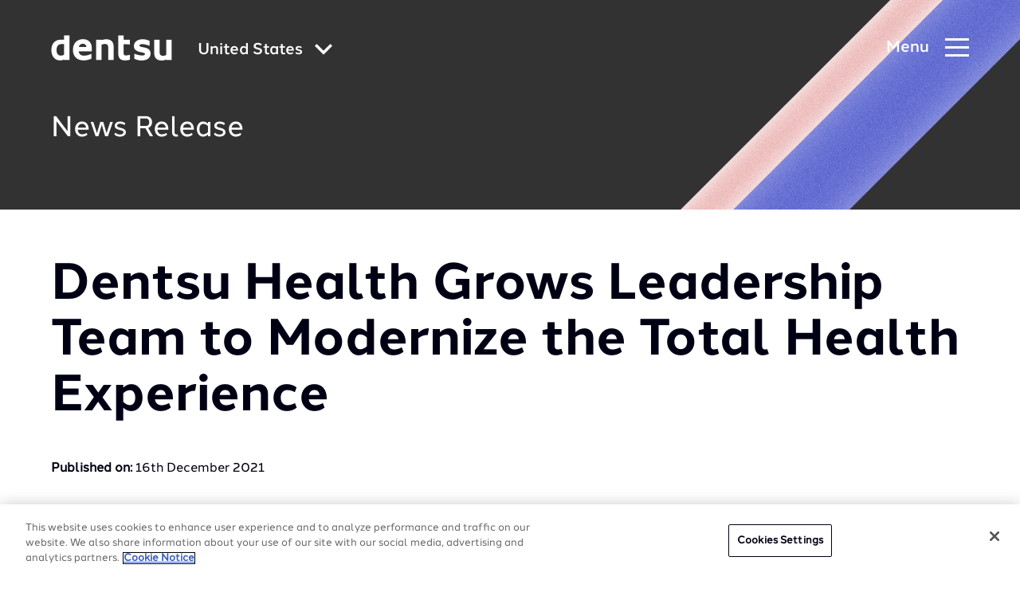

--- FILE ---
content_type: text/html; charset=utf-8
request_url: https://www.dentsu.com/us/en/media-and-investors/dentsu-health-grows-leadership-team-to-modernize-the-total-health-experience
body_size: 206334
content:
<!DOCTYPE html>
<html lang='en' prefix='og: http://ogp.me/ns#'>
<head>
<script>
//<![CDATA[
window.gon={};gon.i18n={"please_complete_field":"Please complete this field."};
//]]>
</script>
<meta http-equiv="X-UA-Compatible" content="IE=edge">
<meta content="text/html; charset=UTF-8" http-equiv="Content-Type">
<link rel="stylesheet" href="https://use.typekit.net/dhn3oyh.css" />
<link href="https://cdn.jsdelivr.net/npm/multiple-select-vanilla@3.4.0/dist/styles/css/multiple-select.css" rel="stylesheet">
<script type="module" src="https://cdn.jsdelivr.net/npm/multiple-select-vanilla@3.4.0/dist/browser/multiple-select.js"></script>
<link rel="canonical" href="https://www.dentsu.com/us/en/media-and-investors/dentsu-health-grows-leadership-team-to-modernize-the-total-health-experience"/>


<script>
  var dataLayer = window.dataLayer = window.dataLayer || [];
</script>
<script>(function(w,d,s,l,i){w[l]=w[l]||[];w[l].push({'gtm.start':
new Date().getTime(),event:'gtm.js'});var f=d.getElementsByTagName(s)[0],
j=d.createElement(s),dl=l!='dataLayer'?'&l='+l:'';j.async=true;j.src=
'https://www.googletagmanager.com/gtm.js?id='+i+dl;f.parentNode.insertBefore(j,f);
})(window,document,'script','dataLayer','GTM-5FRGD29');</script>

<link rel="apple-touch-icon" sizes="180x180" href="/favicons/apple-touch-icon.png">
<link rel="icon" type="image/png" sizes="32x32" href="/favicons/favicon-32x32.png">
<link rel="icon" type="image/png" sizes="16x16" href="/favicons/favicon-16x16.png">
<link rel="manifest" href="/favicons/site.webmanifest">
<link rel="mask-icon" href="/favicons/safari-pinned-tab.svg" color="#5bbad5">
<meta name="msapplication-TileColor" content="#603cba">
<meta name="theme-color" content="#ffffff">

<title>dentsu</title>
<meta content='https://www.dentsu.com/us/en/media-and-investors/dentsu-health-grows-leadership-team-to-modernize-the-total-health-experience' property='og:url'>
<meta content='dentsu' property='og:site_name'>
<meta content='website' property='og:type'>
<meta content='summary_large_image' name='twitter:card'>
<meta content='@dentsu_global' name='twitter:site'>
<meta content='https://assets-eu-01.kc-usercontent.com/7bf8ef96-9447-0161-1923-3ac6929eb20f/c7f279b8-dce4-4bb8-85ae-7ad72d1222ef/sample-banner.jpg?q=75&amp;fm=jpg&amp;w=960' name='twitter:image'>
<meta content='https://assets-eu-01.kc-usercontent.com/7bf8ef96-9447-0161-1923-3ac6929eb20f/c7f279b8-dce4-4bb8-85ae-7ad72d1222ef/sample-banner.jpg?q=75&amp;fm=jpg&amp;w=960' property='og:image'>
<meta content='At dentsu, innovation is our strength, and your growth is our mission. We help you keep up with technological changes in the digital economy.' name='description'>
<meta content='At dentsu, innovation is our strength, and your growth is our mission. We help you keep up with technological changes in the digital economy.' name='twitter:description'>
<meta content='At dentsu, innovation is our strength, and your growth is our mission. We help you keep up with technological changes in the digital economy.' property='og:description'>
<meta name="csrf-param" content="authenticity_token" />
<meta name="csrf-token" content="2f2n5E9PAKrdOOJooSgcHaUDeAaC5wtDzQsHnMWKtaZyTuWiRkFW0JzryVlq7m72eHeYORp6LUZQ1fVsueuyDw==" />


<meta name="viewport" content="width=device-width, initial-scale=1">
<link rel="stylesheet" href="/assets/styles/vendor.min.css?v=1">
<link rel="stylesheet" href="/assets/styles/main.css?v=5">
<meta name="google-site-verification" content="VhVUOjMH13ESK30x6Cm_EU0LNyluyjILpKHL-ET9Zs4" />
</head>
<body class='kentico country-us v2' data-pardot-picid='94210' user_country_code='us' user_ip='18.117.111.88'>
<noscript><iframe src="https://www.googletagmanager.com/ns.html?id=GTM-5FRGD29" height="0" width="0" style="display:none;visibility:hidden"></iframe></noscript>

<div class='svg-sprite'>
<?xml version="1.0" encoding="UTF-8"?><!DOCTYPE svg PUBLIC "-//W3C//DTD SVG 1.1//EN" "http://www.w3.org/Graphics/SVG/1.1/DTD/svg11.dtd"><svg xmlns="http://www.w3.org/2000/svg" xmlns:xlink="http://www.w3.org/1999/xlink"><defs><clipPath id="clip0"><path fill="#fff" d="M0 0h16v16H0z"/></clipPath><linearGradient id="paint0_linear_43_1963" x1="23.339" y1="16.272" x2="23.287" y2="12.959" gradientUnits="userSpaceOnUse"><stop stop-color="#358C7B"/><stop offset=".526" stop-color="#33A65E"/></linearGradient><linearGradient id="paint1_linear_43_1963" x1="20.457" y1="20.567" x2="26.163" y2="17.654" gradientUnits="userSpaceOnUse"><stop stop-color="#222B90"/><stop offset="1" stop-color="#367B99"/></linearGradient><linearGradient id="paint2_linear_43_1963" x1=".44" y1="23.605" x2="5.981" y2="23.605" gradientUnits="userSpaceOnUse"><stop stop-color="#F90"/><stop offset="1" stop-color="#FF8000"/></linearGradient><linearGradient id="paint3_linear_43_1963" x1="7.141" y1="23.605" x2="12.681" y2="23.605" gradientUnits="userSpaceOnUse"><stop stop-color="#FF8000"/><stop offset="1" stop-color="#CC1953"/></linearGradient><linearGradient id="paint4_linear_43_1963" x1="13.841" y1="23.605" x2="19.382" y2="23.605" gradientUnits="userSpaceOnUse"><stop stop-color="#CC1953"/><stop offset="1" stop-color="#241284"/></linearGradient><linearGradient id="paint5_linear_43_1963" x1="20.536" y1="23.605" x2="26.076" y2="23.605" gradientUnits="userSpaceOnUse"><stop stop-color="#222B90"/><stop offset="1" stop-color="#3559A6"/></linearGradient><linearGradient id="paint6_linear_43_1963" x1="13.623" y1="19.987" x2="19.599" y2="18.236" gradientUnits="userSpaceOnUse"><stop stop-color="#CC1953"/><stop offset="1" stop-color="#241284"/></linearGradient><linearGradient id="paint7_linear_43_1963" x1="6.943" y1="18.037" x2="12.876" y2="20.201" gradientUnits="userSpaceOnUse"><stop offset=".003" stop-color="#FC0"/><stop offset="1" stop-color="#CE1938"/></linearGradient><linearGradient id="paint8_linear_43_1963" x1="7.606" y1="12.503" x2="12.207" y2="16.757" gradientUnits="userSpaceOnUse"><stop offset=".003" stop-color="#FFD100"/><stop offset="1" stop-color="#FD5A22"/></linearGradient><clipPath id="clip0"><path fill="#fff" transform="translate(7.694 6.87)" d="M0 0h12.09v12.09H0z"/></clipPath><clipPath id="clip0"><path fill="#fff" transform="translate(8.316 6.87)" d="M0 0h12.09v12.09H0z"/></clipPath><clipPath id="clip0_2802_8639"><path fill="#fff" d="M0 0h19v17H0z"/></clipPath><clipPath id="clip0"><path fill="#fff" transform="translate(.5)" d="M0 0h16v16H0z"/></clipPath></defs><symbol id="DAN-logo" viewBox="0 0 100 100"><g fill="none" fill-rule="evenodd"><path fill="#FFF" d="M0 0h100v100H0z"/><g opacity=".411"><image width="100" height="100" xlink:href="[data-uri]"/><path stroke="#FFF" stroke-width="3" d="M1.5 1.5h97v97h-97z"/></g></g></symbol><symbol id="applemusic-icon-dark" viewBox="0 0 103 25"><path d="M43.168 24.266V7.804h-.122l-6.585 16.462h-2.56L27.314 7.804h-.122v16.462h-3.048V1.951h3.902l7.073 17.803h.122L42.314 1.95h4.025v22.316h-3.171zm20.365 0h-3.17v-2.804h-.123c-.854 1.95-2.56 3.048-5 3.048-3.536 0-5.609-2.317-5.609-6.097V7.926h3.292v9.877c0 2.439 1.22 3.78 3.415 3.78 2.439 0 3.78-1.707 3.78-4.268v-9.39h3.293l.122 16.341zm9.023-16.584c3.78 0 6.098 2.073 6.22 5.121h-3.049c-.244-1.585-1.341-2.56-3.17-2.56-1.83 0-3.05.853-3.05 2.195 0 .975.733 1.707 2.44 2.073l2.56.61c3.293.731 4.512 2.072 4.512 4.39 0 2.926-2.682 5-6.463 5-4.024 0-6.463-1.952-6.706-5.123h3.292c.244 1.708 1.463 2.561 3.414 2.561s3.171-.853 3.171-2.195c0-1.097-.61-1.707-2.317-2.073l-2.56-.61c-3.05-.731-4.513-2.195-4.513-4.633 0-2.805 2.44-4.756 6.22-4.756zm8.902-4.024c0-1.098.854-1.951 1.951-1.951 1.098 0 1.951.853 1.951 1.95a1.926 1.926 0 01-1.95 1.952 1.926 1.926 0 01-1.952-1.951zm.244 4.268h3.293v16.34h-3.293V7.926zm17.194 5.61c-.366-1.708-1.585-3.171-3.78-3.171-2.56 0-4.268 2.195-4.268 5.609 0 3.536 1.707 5.61 4.268 5.61 2.073 0 3.293-1.098 3.78-3.05h3.171c-.366 3.415-3.049 5.854-6.951 5.854-4.634 0-7.56-3.17-7.56-8.414 0-5.122 2.926-8.414 7.56-8.414 4.146 0 6.585 2.683 6.951 5.853l-3.17.122zm-84.873-9.39c-.853.975-2.194 1.829-3.536 1.707-.244-1.464.488-2.927 1.22-3.78.853-1.098 2.316-1.83 3.536-1.83.122 1.342-.366 2.805-1.22 3.902zm1.22 1.95a5.36 5.36 0 014.39 2.44c-.122.121-2.56 1.585-2.56 4.633 0 3.659 3.17 4.878 3.17 4.878 0 .122-.488 1.707-1.586 3.415-.975 1.463-2.073 2.926-3.658 2.926s-2.073-.975-3.902-.975c-1.83 0-2.439.975-3.902.975-1.586 0-2.805-1.585-3.78-3.049C1.34 18.291-.245 12.805 1.95 9.146c.976-1.829 2.927-3.048 4.878-3.048 1.585 0 3.048 1.097 3.902 1.097.854 0 2.56-1.22 4.512-1.097z" fill="#000"/></symbol><symbol id="applemusic-icon" viewBox="0 0 84 21"><path d="M35.4 20.1V6.6h-.1l-5.4 13.5h-2.1L22.4 6.6h-.1v13.5h-2.5V1.8H23l5.8 14.6h.1l5.8-14.6H38v18.3h-2.6zm16.7 0h-2.6v-2.3h-.1c-.7 1.6-2.1 2.5-4.1 2.5-2.9 0-4.6-1.9-4.6-5V6.7h2.7v8.1c0 2 1 3.1 2.8 3.1 2 0 3.1-1.4 3.1-3.5V6.7H52l.1 13.4zm7.4-13.6c3.1 0 5 1.7 5.1 4.2h-2.5c-.2-1.3-1.1-2.1-2.6-2.1s-2.5.7-2.5 1.8c0 .8.6 1.4 2 1.7l2.1.5c2.7.6 3.7 1.7 3.7 3.6 0 2.4-2.2 4.1-5.3 4.1-3.3 0-5.3-1.6-5.5-4.2h2.7c.2 1.4 1.2 2.1 2.8 2.1 1.6 0 2.6-.7 2.6-1.8 0-.9-.5-1.4-1.9-1.7l-2.1-.5c-2.5-.6-3.7-1.8-3.7-3.8 0-2.3 2-3.9 5.1-3.9zm7.3-3.3c0-.9.7-1.6 1.6-1.6.9 0 1.6.7 1.6 1.6 0 .9-.7 1.6-1.6 1.6-.9 0-1.6-.7-1.6-1.6zm.2 3.5h2.7v13.4H67V6.7zm14.1 4.6c-.3-1.4-1.3-2.6-3.1-2.6-2.1 0-3.5 1.8-3.5 4.6 0 2.9 1.4 4.6 3.5 4.6 1.7 0 2.7-.9 3.1-2.5h2.6c-.3 2.8-2.5 4.8-5.7 4.8-3.8 0-6.2-2.6-6.2-6.9 0-4.2 2.4-6.9 6.2-6.9 3.4 0 5.4 2.2 5.7 4.8l-2.6.1zM11.5 3.6c-.7.8-1.8 1.5-2.9 1.4-.2-1.2.4-2.4 1-3.1.7-.9 1.9-1.5 2.9-1.5.1 1.1-.3 2.3-1 3.2zm1 1.6c.6 0 2.4.2 3.6 2C16 7.3 14 8.5 14 11c0 3 2.6 4 2.6 4 0 .1-.4 1.4-1.3 2.8-.8 1.2-1.7 2.4-3 2.4s-1.7-.8-3.2-.8c-1.5 0-2 .8-3.2.8-1.3 0-2.3-1.3-3.1-2.5-1.7-2.5-3-7-1.2-10 .8-1.5 2.4-2.5 4-2.5 1.3 0 2.5.9 3.2.9.7 0 2.1-1 3.7-.9z" fill="#fff"/></symbol><symbol id="arrow-icon" viewBox="0 0 10 16"><path d="M1.662 16l7.981-7.987L1.641.005 1.646 0H.138L.133.005 8.14 8.013.154 16h1.508z"/></symbol><symbol id="arrow-left-white" viewBox="0 0 24 24"><path d="M14.71 6.71a.996.996 0 00-1.41 0L8.71 11.3a.996.996 0 000 1.41l4.59 4.59a.996.996 0 101.41-1.41L10.83 12l3.88-3.88c.39-.39.38-1.03 0-1.41z"/></symbol><symbol id="arrow-left" viewBox="0 0 24 24"><path d="M14.71 6.71a.996.996 0 00-1.41 0L8.71 11.3a.996.996 0 000 1.41l4.59 4.59a.996.996 0 101.41-1.41L10.83 12l3.88-3.88c.39-.39.38-1.03 0-1.41z" fill="#000014"/></symbol><symbol id="arrow-right" viewBox="0 0 24 24"><path d="M9.29 6.71a.996.996 0 000 1.41L13.17 12l-3.88 3.88a.996.996 0 101.41 1.41l4.59-4.59a.996.996 0 000-1.41L10.7 6.7c-.38-.38-1.02-.38-1.41.01z" fill="#000014"/></symbol><symbol id="audible-icon-dark" viewBox="0 0 113 33"><path d="M96.04 17.824L112.627 7.48v2.805L96.04 20.672 79.43 10.286V7.481l16.61 10.343z" fill="#F8991C"/><path d="M96.04 4.852c-3.747 0-7.034 1.884-8.918 4.798.153-.153.24-.24.394-.35 4.667-3.878 11.394-3.002 15.053 1.884l2.433-1.556c-1.929-2.826-5.237-4.776-8.962-4.776z" fill="#F8991C"/><path d="M96.04 9.65a6.075 6.075 0 00-4.909 2.52 4.975 4.975 0 012.959-.964c1.796 0 3.396.92 4.47 2.476l2.322-1.446c-1.008-1.6-2.805-2.585-4.842-2.585zM84.82 5.444c6.837-5.39 16.5-3.922 21.65 3.242l.043.044 2.52-1.556A15.51 15.51 0 0096.04.141c-5.39 0-10.19 2.76-12.994 7.033.504-.569 1.14-1.248 1.775-1.73z" fill="#F8991C"/><path d="M15.536 26.391v-9.904h3.243v9.795c0 2.388 1.994 2.958 3.111 2.958 2.433 0 3.243-1.446 3.243-2.28V16.488h3.243V31.87h-1.884l-1.27-1.753c-.877 1.074-2.324 2.038-4.47 2.038-3.09.022-5.216-2.016-5.216-5.763zM52.414 11.075V31.89h1.84l1.206-1.753c.876 1.074 2.322 2.082 4.47 2.082 2.87 0 5.28-1.753 5.28-5.632v-4.755c0-3.878-2.432-5.63-5.434-5.63-2.082 0-3.484.92-4.229 1.84v-6.99l-3.133.022zm6.595 18.187c-1.994 0-3.44-.965-3.396-3.068v-4.229c0-1.643 1.314-2.914 3.44-2.914 1.512 0 3.002 1.117 3.002 2.914v4.317c0 1.906-1.534 2.98-3.046 2.98zM40.275 11.075v6.99c-.724-.92-2.126-1.84-4.23-1.84-3.001 0-5.434 1.752-5.434 5.63v4.755c0 3.879 2.433 5.632 5.281 5.632 2.125 0 3.594-1.03 4.47-2.082l1.205 1.753h1.84V11.097h-3.133v-.022zm-6.508 15.272v-4.316c0-1.797 1.512-2.914 3.002-2.914 2.125 0 3.44 1.205 3.44 2.914v4.229c.043 2.081-1.403 3.067-3.397 3.067-1.49-.065-3.045-1.14-3.045-2.98zM67.401 11.075h3.243v20.816h-3.243V11.075zM49.587 16.51h-3.243V31.89h3.243V16.51z" fill="#000"/><path d="M47.987 14.647a1.84 1.84 0 100-3.682 1.84 1.84 0 000 3.682z" fill="#fff"/><path d="M79.584 29.262c-2.235 0-3.309-1.162-3.309-2.761V25.23h9.598v-3.44c0-3.55-2.476-5.632-6.311-5.632-3.988 0-6.552 2.235-6.552 5.72v4.754c0 3.55 2.564 5.631 6.552 5.631 2.958 0 5.15-1.205 6.026-3.242l-2.323-1.447c-.81 1.118-1.994 1.688-3.681 1.688zm-3.309-7.428c0-1.6 1.118-2.717 3.2-2.717 2.081 0 3.199 1.117 3.199 2.716v.965h-6.355l-.044-.964zM7.188 16.158c-3.155 0-5.193 1.271-5.96 3.156l2.52 1.556c1.073-1.71 2.081-1.797 3.44-1.797 1.994 0 2.87.92 2.87 2.432v1.205H7.32c-1.994 0-6.88.68-6.88 4.908 0 3.002 2.279 4.514 5.04 4.514 2.19 0 3.79-1.03 4.71-2.081l1.271 1.752h1.885v-10.54c-.044-2.913-2.082-5.105-6.157-5.105zm2.848 10.825c-.043.24-.043.526-.35.92-.482.68-1.753 1.359-3.2 1.359-1.555 0-2.673-.636-2.673-1.885 0-1.84 2.959-2.235 4.843-2.322h1.402l-.022 1.928z" fill="#000"/></symbol><symbol id="audible-icon" viewBox="0 0 92 27"><path d="M78.398 14.794L92 6.312v2.3L78.398 17.13l-13.62-8.518v-2.3l13.62 8.482z" fill="#F8991C"/><path d="M78.398 4.156c-3.073 0-5.768 1.545-7.314 3.935.126-.126.198-.197.324-.287 3.827-3.18 9.344-2.462 12.344 1.545l1.995-1.276c-1.581-2.318-4.295-3.917-7.35-3.917z" fill="#F8991C"/><path d="M78.398 8.091a4.981 4.981 0 00-4.025 2.067 4.08 4.08 0 012.425-.791c1.474 0 2.786.755 3.666 2.03l1.905-1.186c-.827-1.311-2.3-2.12-3.971-2.12zM69.198 4.641c5.606-4.42 13.53-3.216 17.753 2.66l.036.036 2.066-1.276A12.72 12.72 0 0078.397.293c-4.42 0-8.355 2.264-10.655 5.768.413-.467.935-1.024 1.456-1.42z" fill="#F8991C"/><path d="M12.38 21.82v-8.122h2.66v8.032c0 1.958 1.635 2.425 2.552 2.425 1.994 0 2.659-1.185 2.659-1.868v-8.59h2.66v12.615h-1.546l-1.042-1.438c-.719.88-1.905 1.671-3.666 1.671-2.533.018-4.276-1.653-4.276-4.725zM42.622 9.26v17.07h1.51l.988-1.438c.718.88 1.905 1.707 3.665 1.707 2.354 0 4.33-1.437 4.33-4.618v-3.899c0-3.18-1.994-4.618-4.456-4.618-1.706 0-2.856.755-3.468 1.51V9.24l-2.569.018zm5.409 14.914c-1.636 0-2.822-.791-2.786-2.516V18.19c0-1.348 1.078-2.39 2.821-2.39 1.24 0 2.462.916 2.462 2.39v3.54c0 1.563-1.258 2.444-2.497 2.444zM32.667 9.26v5.732c-.593-.755-1.743-1.51-3.468-1.51-2.461 0-4.456 1.438-4.456 4.618V22c0 3.18 1.995 4.617 4.33 4.617a4.672 4.672 0 003.666-1.707l.988 1.438h1.51V9.278h-2.57V9.26zm-5.336 12.524v-3.54c0-1.474 1.24-2.39 2.461-2.39 1.743 0 2.821.988 2.821 2.39v3.468c.036 1.707-1.15 2.515-2.785 2.515-1.221-.053-2.497-.934-2.497-2.443zM54.913 9.26h2.659v17.07h-2.66V9.26zM40.304 13.716h-2.66V26.33h2.66V13.716zM38.992 12.188a1.51 1.51 0 100-3.018 1.51 1.51 0 000 3.018zM64.903 24.174c-1.833 0-2.713-.953-2.713-2.265v-1.042h7.87v-2.82c0-2.912-2.03-4.619-5.175-4.619-3.27 0-5.373 1.833-5.373 4.69v3.899c0 2.91 2.103 4.618 5.373 4.618 2.426 0 4.223-.988 4.941-2.66l-1.904-1.185c-.665.916-1.635 1.384-3.019 1.384zm-2.713-6.092c0-1.312.916-2.228 2.623-2.228 1.707 0 2.624.916 2.624 2.228v.79h-5.211l-.036-.79zM5.535 13.428c-2.588 0-4.26 1.042-4.888 2.588l2.066 1.276c.88-1.402 1.707-1.474 2.821-1.474 1.636 0 2.354.755 2.354 1.995v.988H5.642C4.007 18.8 0 19.358 0 22.826c0 2.462 1.869 3.701 4.133 3.701 1.797 0 3.108-.844 3.863-1.707l1.042 1.438h1.546v-8.643c-.036-2.39-1.707-4.187-5.05-4.187zm2.335 8.877c-.035.197-.035.43-.287.754-.395.557-1.438 1.114-2.624 1.114-1.276 0-2.192-.52-2.192-1.545 0-1.51 2.426-1.832 3.971-1.904h1.15l-.018 1.58z" fill="#fff"/></symbol><symbol id="calender-icon" viewBox="0 0 23 23"><path d="M5.62 5.267h.33c.5 0 .905-.406.905-.906V.928c0-.5-.405-.906-.905-.906h-.33c-.5 0-.905.406-.905.906v3.434c0 .499.405.905.905.905zM17.234 5.244h.329c.5 0 .905-.405.905-.905V.905c0-.5-.405-.905-.905-.905h-.33c-.5 0-.905.405-.905.905V4.34c0 .5.406.905.906.905z"/><path d="M21.528 1.862h-2.324v2.714c0 .905-.736 1.404-1.641 1.404h-.329a1.643 1.643 0 01-1.642-1.641V1.862H7.591v2.499c0 .905-.736 1.641-1.642 1.641H5.62a1.643 1.643 0 01-1.64-1.641V1.862H1.471C.66 1.862 0 2.522 0 3.334v17.787c0 .812.66 1.472 1.472 1.472h20.056c.812 0 1.472-.66 1.472-1.472V3.334c0-.811-.66-1.472-1.472-1.472zm0 19.26H1.472V7.688h20.056l.001 13.432z"/><path d="M12.26 12.195h2.643a.19.19 0 00.19-.19V9.716a.19.19 0 00-.19-.19H12.26a.19.19 0 00-.19.19v2.289c0 .105.085.19.19.19zM16.573 12.195h2.643a.19.19 0 00.19-.19V9.716a.19.19 0 00-.19-.19h-2.643a.19.19 0 00-.19.19v2.289c0 .105.085.19.19.19zM3.633 15.941h2.643a.19.19 0 00.19-.19v-2.288a.19.19 0 00-.19-.19H3.633a.19.19 0 00-.19.19v2.289c0 .104.086.19.19.19zM7.947 15.941h2.643a.19.19 0 00.19-.19v-2.288a.19.19 0 00-.19-.19H7.947a.19.19 0 00-.19.19v2.289c0 .104.085.19.19.19zM12.26 15.941h2.643a.19.19 0 00.19-.19v-2.288a.19.19 0 00-.19-.19H12.26a.19.19 0 00-.19.19v2.289c0 .104.085.19.19.19zM16.573 15.941h2.643a.19.19 0 00.19-.19v-2.288a.19.19 0 00-.19-.19h-2.643a.19.19 0 00-.19.19v2.289c0 .104.085.19.19.19zM6.276 17.02H3.634a.19.19 0 00-.19.19v2.288c0 .105.085.19.19.19h2.643a.19.19 0 00.19-.19V17.21a.19.19 0 00-.19-.19zM10.59 17.02H7.947a.19.19 0 00-.19.19v2.288c0 .105.085.19.19.19h2.643a.19.19 0 00.19-.19V17.21a.19.19 0 00-.19-.19zM14.903 17.02H12.26a.19.19 0 00-.19.19v2.288c0 .105.085.19.19.19h2.643a.19.19 0 00.19-.19V17.21a.19.19 0 00-.19-.19zM19.216 17.02h-2.643a.19.19 0 00-.19.19v2.288c0 .105.085.19.19.19h2.643a.19.19 0 00.19-.19V17.21a.19.19 0 00-.19-.19z"/></symbol><symbol id="cast-icon" viewBox="0 0 32 30"><path d="M15.697 19.986a8.018 8.018 0 01-3.781-.95 8.122 8.122 0 01-2.903-2.628.919.919 0 01.236-1.265.893.893 0 011.252.238 6.317 6.317 0 002.258 2.038 6.236 6.236 0 005.875 0 6.317 6.317 0 002.258-2.038.893.893 0 011.252-.239.919.919 0 01.236 1.266 8.122 8.122 0 01-2.903 2.627 8.018 8.018 0 01-3.78.95z"/><path d="M15.697 16.35a4.47 4.47 0 01-3.179-1.332 4.572 4.572 0 01-1.316-3.214V8.168c0-1.206.473-2.362 1.316-3.214a4.47 4.47 0 013.179-1.332 4.47 4.47 0 013.178 1.332 4.572 4.572 0 011.317 3.214v3.636a4.572 4.572 0 01-1.317 3.214 4.47 4.47 0 01-3.178 1.331zm0-10.91c-.716 0-1.401.288-1.907.8A2.743 2.743 0 0013 8.167v3.636c0 .723.284 1.417.79 1.928a2.682 2.682 0 001.907.8c.715 0 1.4-.288 1.907-.8.505-.511.79-1.205.79-1.928V8.168c0-.724-.285-1.417-.79-1.929a2.682 2.682 0 00-1.907-.799z"/><path d="M19.292 9.077h-1.798a.894.894 0 01-.635-.267.914.914 0 010-1.285.894.894 0 01.635-.266h1.798c.239 0 .467.095.636.266a.914.914 0 010 1.285.894.894 0 01-.636.267zM19.292 12.713h-1.798a.894.894 0 01-.635-.266.914.914 0 010-1.286.894.894 0 01.635-.266h1.798c.239 0 .467.096.636.266a.914.914 0 010 1.286.894.894 0 01-.636.266zM13.899 9.077H12.1a.894.894 0 01-.636-.267.914.914 0 010-1.285.894.894 0 01.636-.266h1.798c.238 0 .467.095.635.266a.914.914 0 010 1.285.894.894 0 01-.635.267zM13.899 12.713H12.1a.894.894 0 01-.636-.266.914.914 0 010-1.286.894.894 0 01.636-.266h1.798c.238 0 .467.096.635.266a.914.914 0 010 1.286.894.894 0 01-.635.266zM15.697 22.713a.894.894 0 01-.636-.266.914.914 0 01-.263-.643V15.44c0-.24.094-.472.263-.643a.894.894 0 011.271 0c.169.171.264.402.264.643v6.364a.914.914 0 01-.264.643.894.894 0 01-.635.266z"/><path d="M18.394 26.35H13a2.681 2.681 0 01-1.907-.8 2.743 2.743 0 01-.79-1.928c0-.723.284-1.417.79-1.928a2.681 2.681 0 011.907-.8h5.394c.715 0 1.4.288 1.907.8.505.511.79 1.205.79 1.928 0 .724-.285 1.417-.79 1.929a2.681 2.681 0 01-1.907.798zM13 22.712a.894.894 0 00-.636.266.914.914 0 000 1.286c.169.17.397.266.636.266h5.394a.894.894 0 00.635-.266.914.914 0 000-1.286.894.894 0 00-.635-.266H13z"/></symbol><symbol id="category-consumer" viewBox="0 0 16 16"><g clip-path="url(#clip0)"><path d="M2.232 7.686L8 2.144l5.768 5.542L8 13.228 2.232 7.686z" stroke="#06757E" stroke-width="3.093"/></g></symbol><symbol id="category-growth" viewBox="0 0 16 16"><path stroke="#AD2AFF" stroke-width="3.093" d="M3.546 3.546h8.907v8.907H3.546z"/></symbol><symbol id="category-society" viewBox="0 0 16 16"><circle cx="8" cy="8" r="5.454" stroke="#00CACF" stroke-width="3.093"/></symbol><symbol id="category-technology" viewBox="0 0 16 16"><path d="M13.264 12.736H2.736L8 3.996l5.264 8.74z" stroke="#1161E9" stroke-width="3.093"/></symbol><symbol id="check-circle" viewBox="0 0 48 48"><circle cx="24" cy="24" r="22"/><path d="M14 24l7 7 13-13" stroke-linecap="round" stroke-linejoin="round"/></symbol><symbol id="chevron-down-menu" viewBox="0 0 8 6"><path d="M1.493.533l2.741 1.901L6.976.533l.855 1.68-3.517 2.82h-.127L.669 2.213l.824-1.68z" fill="#fff"/></symbol><symbol id="chevron-icon" viewBox="0 0 16 10"><path d="M8 6.2L14.2 0 16 1.8l-8 8-8-8L1.8 0 8 6.2z"/></symbol><symbol id="chevron-large-icon" viewBox="0 0 20 25"><path d="M7.3 0L0 7.1l5.5 5.4L0 17.9 7.3 25 20 12.5 7.3 0zm-5 17.9l5.5-5.4-5.5-5.4 5-4.9 10.4 10.3L7.3 22.8l-5-4.9z"/></symbol><symbol id="chevron-thin" viewBox="0 0 31 40"><path d="M10.974 40L0 29.04 9.052 20 0 10.96 10.974 0 31 20 10.974 40zm-9.27-10.96l9.27 9.258L29.296 20 10.974 1.702l-9.27 9.257L10.757 20l-9.053 9.04z"/></symbol><symbol id="chevron-with-fill-dark" viewBox="0 0 24 32"><path d="M7.367 16.348L7.705 16l-.338-.348-6.67-6.884L8.495.718 23.304 16 8.496 31.282l-7.8-8.05 6.671-6.884z" fill="#000014" stroke="#000014"/></symbol><symbol id="chevron-with-fill" viewBox="0 0 24 32"><path d="M7.367 16.348L7.705 16l-.338-.348-6.67-6.884L8.495.718 23.304 16 8.496 31.282l-7.8-8.05 6.671-6.884z" fill="#fff" stroke="#fff"/></symbol><symbol id="chevron" viewBox="0 0 20 13"><g fill="none"><path d="M0-4h20v20H0z"/><path d="M10 7.7L17.7 0 20 2.3l-10 10-10-10L2.3 0 10 7.7z" fill="#262626"/></g></symbol><symbol id="close-icon" viewBox="0 0 24 24"><path d="M12 9.2L21.2 0 24 2.8 14.8 12l9.2 9.2-2.8 2.8-9.2-9.2L2.8 24 0 21.2 9.2 12 0 2.8 2.8 0 12 9.2z"/></symbol><symbol id="deezer-icon-dark" viewBox="0 0 130 26"><path d="M30.699 16.928c0 5.173 3.192 8.269 7.936 8.269 2.366 0 4.356-.658 5.468-2.387v2.387h4.33V.557h-4.498v10.475c-1.021-1.728-2.908-2.502-5.274-2.502-4.627-.013-7.962 3.147-7.962 8.398zm13.378 0c0 2.954-2.016 4.799-4.433 4.799-2.508 0-4.434-1.845-4.434-4.8 0-3.005 1.939-4.888 4.434-4.888 2.417 0 4.433 1.909 4.433 4.889zM62.432 18.837c-.517 1.91-1.823 2.864-3.878 2.864-2.391 0-4.356-1.445-4.408-4h11.337a9.236 9.236 0 00.206-2.037c0-4.58-3.128-7.16-7.742-7.16-4.925 0-8.312 3.496-8.312 8.243 0 5.29 3.736 8.463 8.906 8.463 3.904 0 6.554-1.626 7.717-4.864l-3.826-1.509zm-8.286-4.128c.427-1.845 1.965-2.928 3.814-2.928 2.016 0 3.386 1.083 3.386 2.786l-.026.142h-7.174zM79.12 18.837c-.517 1.91-1.823 2.864-3.878 2.864-2.391 0-4.356-1.445-4.408-4H82.17a9.23 9.23 0 00.207-2.037c0-4.58-3.128-7.16-7.743-7.16-4.924 0-8.311 3.496-8.311 8.243 0 5.29 3.736 8.463 8.906 8.463 3.904 0 6.553-1.626 7.717-4.864l-3.826-1.509zm-8.286-4.128c.427-1.845 1.965-2.928 3.813-2.928 2.017 0 3.387 1.083 3.387 2.786l-.026.142h-7.174zM98.25 25.223v-4.064H88.8l9.19-8.927V8.517H83.45v3.87h8.88l-9.165 8.966v3.87H98.25zM111.396 18.837c-.517 1.91-1.823 2.864-3.878 2.864-2.391 0-4.356-1.445-4.408-4h11.336a9.242 9.242 0 00.207-2.037c0-4.58-3.128-7.16-7.743-7.16-4.925 0-8.311 3.496-8.311 8.243 0 5.29 3.735 8.463 8.906 8.463 3.904 0 6.553-1.626 7.717-4.864l-3.826-1.509zm-8.286-4.128c.427-1.845 1.965-2.928 3.813-2.928 2.017 0 3.387 1.083 3.387 2.786l-.026.142h-7.174z" fill="#000"/><path d="M26.084 8.517H20.54v3.238h5.545V8.517z" fill="#40AB5D"/><path d="M26.084 13.006H20.54v3.238h5.545v-3.238z" fill="url(#paint0_linear_43_1963)"/><path d="M26.084 17.495H20.54v3.238h5.545v-3.238z" fill="url(#paint1_linear_43_1963)"/><path d="M5.984 21.985H.44v3.238h5.545v-3.238z" fill="url(#paint2_linear_43_1963)"/><path d="M12.68 21.985H7.135v3.238h5.545v-3.238z" fill="url(#paint3_linear_43_1963)"/><path d="M19.388 21.985h-5.545v3.238h5.545v-3.238z" fill="url(#paint4_linear_43_1963)"/><path d="M26.084 21.985H20.54v3.238h5.545v-3.238z" fill="url(#paint5_linear_43_1963)"/><path d="M19.388 17.495h-5.545v3.238h5.545v-3.238z" fill="url(#paint6_linear_43_1963)"/><path d="M12.68 17.495H7.135v3.238h5.545v-3.238z" fill="url(#paint7_linear_43_1963)"/><path d="M12.68 13.006H7.135v3.238h5.545v-3.238z" fill="url(#paint8_linear_43_1963)"/><path d="M125.317 14.283v.478h4.382v-1.278c0-2.864-1.796-4.94-4.808-4.94-1.939 0-3.309.941-4.02 2.502V8.543h-4.524v16.68h4.524V14.477c0-1.703.918-2.645 2.326-2.645 1.293.013 2.12 1.226 2.12 2.451z" fill="#000"/></symbol><symbol id="deezer-icon" viewBox="0 0 107 21"><linearGradient id="b" gradientUnits="userSpaceOnUse" x1="19.342" x2="19.299" y1="13.474" y2="10.757"><stop offset="0" stop-color="#358c7b"/><stop offset=".526" stop-color="#33a65e"/></linearGradient><linearGradient id="c" gradientUnits="userSpaceOnUse" x1="16.979" x2="21.658" y1="16.996" y2="14.607"><stop offset="0" stop-color="#222b90"/><stop offset="1" stop-color="#367b99"/></linearGradient><linearGradient id="d" gradientUnits="userSpaceOnUse" x1=".563" x2="5.107" y1="19.488" y2="19.488"><stop offset="0" stop-color="#f90"/><stop offset="1" stop-color="#ff8000"/></linearGradient><linearGradient id="e" gradientUnits="userSpaceOnUse" x1="6.059" x2="10.602" y1="19.488" y2="19.488"><stop offset="0" stop-color="#ff8000"/><stop offset="1" stop-color="#cc1953"/></linearGradient><linearGradient id="a"><stop offset="0" stop-color="#cc1953"/><stop offset="1" stop-color="#241284"/></linearGradient><linearGradient id="f" gradientUnits="userSpaceOnUse" x1="11.553" x2="16.097" xlink:href="#a" y1="19.488" y2="19.488"/><linearGradient id="g" gradientUnits="userSpaceOnUse" x1="17.044" x2="21.587" y1="19.488" y2="19.488"><stop offset="0" stop-color="#222b90"/><stop offset="1" stop-color="#3559a6"/></linearGradient><linearGradient id="h" gradientUnits="userSpaceOnUse" x1="11.374" x2="16.275" xlink:href="#a" y1="16.521" y2="15.085"/><linearGradient id="i" gradientUnits="userSpaceOnUse" x1="5.897" x2="10.762" y1="14.922" y2="16.696"><stop offset=".003" stop-color="#fc0"/><stop offset="1" stop-color="#ce1938"/></linearGradient><linearGradient id="j" gradientUnits="userSpaceOnUse" x1="6.441" x2="10.214" y1="10.383" y2="13.872"><stop offset=".003" stop-color="#ffd100"/><stop offset="1" stop-color="#fd5a22"/></linearGradient><g fill="#fff"><path d="M25.377 14.012c0 4.242 2.618 6.781 6.508 6.781 1.94 0 3.573-.54 4.484-1.957v1.957h3.551V.587h-3.689v8.59c-.837-1.417-2.385-2.052-4.324-2.052-3.795-.01-6.53 2.581-6.53 6.887zm10.971 0c0 2.423-1.654 3.935-3.636 3.935-2.056 0-3.636-1.512-3.636-3.935 0-2.465 1.59-4.01 3.636-4.01 1.982 0 3.636 1.566 3.636 4.01zM51.4 15.578c-.424 1.565-1.494 2.348-3.18 2.348-1.96 0-3.572-1.185-3.614-3.28h9.296a7.57 7.57 0 00.17-1.67c0-3.756-2.566-5.872-6.35-5.872-4.039 0-6.816 2.867-6.816 6.76 0 4.337 3.064 6.94 7.304 6.94 3.2 0 5.374-1.333 6.328-3.989zm-6.794-3.386c.35-1.513 1.61-2.401 3.127-2.401 1.653 0 2.777.888 2.777 2.285l-.021.116zM65.085 15.578c-.424 1.565-1.495 2.348-3.18 2.348-1.961 0-3.572-1.185-3.615-3.28h9.296a7.57 7.57 0 00.17-1.67c0-3.756-2.565-5.872-6.35-5.872-4.038 0-6.815 2.867-6.815 6.76 0 4.337 3.063 6.94 7.303 6.94 3.201 0 5.374-1.333 6.328-3.989zm-6.795-3.386c.35-1.513 1.611-2.401 3.127-2.401 1.654 0 2.777.888 2.777 2.285l-.02.116zM80.772 20.814v-3.332h-7.748l7.536-7.32V7.113H68.635v3.174h7.283l-7.516 7.353v3.173zM91.553 15.578c-.424 1.565-1.495 2.348-3.18 2.348-1.961 0-3.573-1.185-3.615-3.28h9.296a7.57 7.57 0 00.17-1.67c0-3.756-2.565-5.872-6.35-5.872-4.038 0-6.815 2.867-6.815 6.76 0 4.337 3.063 6.94 7.303 6.94 3.201 0 5.374-1.333 6.328-3.989zm-6.795-3.386c.35-1.513 1.611-2.401 3.127-2.401 1.654 0 2.777.888 2.777 2.285l-.021.116z"/></g><path d="M21.593 7.114h-4.547V9.77h4.547z" fill="#40ab5d"/><path d="M21.593 10.796h-4.547v2.655h4.547z" fill="url(#b)"/><path d="M21.593 14.477h-4.547v2.656h4.547z" fill="url(#c)"/><path d="M5.11 18.159H.562v2.655H5.11z" fill="url(#d)"/><path d="M10.601 18.159H6.054v2.655H10.6z" fill="url(#e)"/><path d="M16.102 18.159h-4.547v2.655h4.547z" fill="url(#f)"/><path d="M21.593 18.159h-4.547v2.655h4.547z" fill="url(#g)"/><path d="M16.102 14.477h-4.547v2.656h4.547z" fill="url(#h)"/><path d="M10.601 14.477H6.054v2.656H10.6z" fill="url(#i)"/><path d="M10.601 10.796H6.054v2.655H10.6z" fill="url(#j)"/><path d="M102.969 11.843v.392h3.593v-1.048c0-2.348-1.473-4.051-3.943-4.051-1.59 0-2.714.772-3.297 2.052V7.135h-3.71v13.68h3.71v-8.813c0-1.397.753-2.169 1.908-2.169 1.06.01 1.739 1.005 1.739 2.01z" fill="#fff"/></symbol><symbol id="download-icon" viewBox="0 0 245.886 324.908"><path d="M32.81 313.62v-11.29h180.623v22.578H32.811zm28.662-162.015L0 90.13l7.94-7.934 7.94-7.934 47.977 47.976 47.976 47.975V0h22.576l.09 85.02.088 85.02 47.803-47.804 47.803-47.803 7.847 7.853 7.846 7.852-61.47 61.47-61.471 61.47z"/></symbol><symbol id="download-pdf-icon" viewBox="0 0 43 51.63"><path d="M0 42.62v9h43v-9zm40 6H3v-3h37zM24.57 24.37V3H17.9v21.37l-7.9-6.5L5.41 23l15.85 14.16L37.49 23l-4.91-5.2zm8.28-10.65l9 9.5-20.58 18-20.06-18 8.45-9.5L14.9 18V0h12.67v18z"/></symbol><symbol id="email-icon" viewBox="0 0 16 16"><image x="12" y="12" width="16" height="16" xlink:href="[data-uri]" transform="translate(-12 -12)" fill="none" fill-rule="evenodd"/></symbol><symbol id="episodes-icon" viewBox="0 0 36 26"><path d="M7.37.828V4.4H3.8V7.97H.228v17.857h28.571v-3.572h3.571v-3.57h3.572V.827H7.37zm19.643 23.215h-25V9.757h25v14.286zm3.571-3.572H28.8v-12.5H5.585V6.185h25v14.286zm3.572-3.572H32.37v-12.5H9.156V2.615h25v14.285zm-23.214-5.357v10.714l7.143-5.357-7.143-5.357zm1.785 3.571L15.11 16.9l-2.383 1.786v-3.572z" fill="#fff"/></symbol><symbol id="error-icon" viewBox="0 0 24 24"><path d="M12 0C5.4 0 0 5.4 0 12s5.4 12 12 12 12-5.4 12-12S18.6 0 12 0zm0 18c-.6 0-1-.4-1-1s.4-1 1-1 1 .4 1 1-.4 1-1 1zm1-5c0 .6-.4 1-1 1s-1-.4-1-1V7c0-.6.4-1 1-1s1 .4 1 1v6z" fill="#D0021B"/></symbol><symbol id="external-link" viewBox="0 0 24 24"><path d="M19 19H5V5h7V3H5a2 2 0 00-2 2v14a2 2 0 002 2h14c1.1 0 2-.9 2-2v-7h-2v7zM14 3v2h3.59l-9.83 9.83 1.41 1.41L19 6.41V10h2V3h-7z" fill="#fff"/></symbol><symbol id="facebook-circle-icon" viewBox="0 0 40 40"><path d="M20 40C8.954 40 0 31.046 0 20S8.954 0 20 0s20 8.954 20 20-8.954 20-20 20zm-1.901-10.943h3.38v-8.733h2.958l.563-3.38h-3.521v-1.972c0-1.768.419-2.146 3.521-1.83v-2.958c-4.764-.725-6.713.695-6.901 4.225v2.535H15v3.38h3.099v8.733z" fill="#FFF" fill-rule="evenodd"/></symbol><symbol id="facebook-icon" viewBox="0 0 10 20"><path d="M3.1 19.1v-8.8H0V6.9h3.1V4.4C3.3.9 5.2-.5 10 .2v2.9c-3.1-.3-3.5.1-3.5 1.9v1.9H10l-.6 3.4H6.5v8.8H3.1z"/></symbol><symbol id="facebook-white" viewBox="0 0 42 42"><g transform="translate(1 1)" fill="none" fill-rule="evenodd"><circle stroke="#262626" fill="#FFF" cx="20" cy="20" r="20"/><path d="M18.099 29.057v-8.733H15v-3.38h3.099V14.41c.188-3.53 2.137-4.95 6.901-4.225v2.957c-3.102-.315-3.521.063-3.521 1.831v1.972H25l-.563 3.38h-2.958v8.733h-3.38z" fill="#262626"/></g></symbol><symbol id="filter" viewBox="0 -960 960 960"><path d="M400-240v-80h160v80H400zM240-440v-80h480v80H240zM120-640v-80h720v80H120z"/></symbol><symbol id="heart-icon" viewBox="0 0 24 24"><path d="M17.6 0c-2.3 0-4.4 1.5-5.6 3.4C10.8 1.5 8.7 0 6.4 0 2.7 0 0 3.2 0 7.7c0 8.5 11.5 16.2 11.7 16.2.1.1.2.1.3.1.1 0 .2 0 .4-.1.1-.1 11.6-7.6 11.6-16.2C24 3.2 21.3 0 17.6 0zM12 22.1C10 20.7 1.6 14.3 1.6 7.7c0-3.5 2-6 4.8-6 1.9 0 4 1.6 4.9 3.8.1.3.4.5.7.5.3 0 .6-.2.7-.5.9-2.2 3-3.8 4.9-3.8 2.8 0 4.8 2.5 4.8 6 0 6.6-8.4 13-10.4 14.4z" fill="#262626"/></symbol><symbol id="instagram-icon" viewBox="0 0 20 20"><path d="M10 0C7.3 0 6.9 0 5.9.1 4.8.1 4.1.3 3.4.5c-.6.3-1.2.6-1.7 1.2-.6.5-.9 1.1-1.2 1.7-.2.7-.4 1.4-.4 2.5C0 6.9 0 7.3 0 10c0 2.7 0 3.1.1 4.1 0 1.1.2 1.8.4 2.5.3.6.6 1.2 1.2 1.7.5.6 1.1.9 1.7 1.2.7.2 1.4.4 2.5.4 1 .1 1.4.1 4.1.1 2.7 0 3.1 0 4.1-.1 1.1 0 1.8-.2 2.5-.4.6-.3 1.2-.6 1.7-1.2.6-.5.9-1.1 1.2-1.7.2-.7.4-1.4.4-2.5.1-1 .1-1.4.1-4.1 0-2.7 0-3.1-.1-4.1 0-1.1-.2-1.8-.4-2.5-.3-.6-.6-1.2-1.2-1.7-.5-.6-1.1-.9-1.7-1.2-.7-.2-1.4-.4-2.5-.4-1-.1-1.4-.1-4.1-.1zm0 1.8c2.7 0 3 0 4 .1 1 0 1.5.2 1.9.3.5.2.8.4 1.1.8.4.3.6.6.8 1.1.1.4.3.9.3 1.9.1 1 .1 1.3.1 4s0 3-.1 4c0 1-.2 1.5-.3 1.9-.2.5-.4.8-.8 1.1-.3.4-.6.6-1.1.8-.4.1-.9.3-1.9.3-1 .1-1.4.1-4 .1-2.7 0-3 0-4.1-.1-1 0-1.5-.2-1.8-.3-.5-.2-.8-.4-1.2-.8-.3-.3-.6-.6-.7-1.1-.2-.4-.3-.9-.4-1.9v-4-4.1c.1-.9.2-1.5.4-1.8.1-.5.4-.8.7-1.2.4-.3.7-.6 1.2-.7.3-.2.8-.3 1.8-.4H10zm0 3.1c-2.8 0-5.1 2.3-5.1 5.1s2.3 5.1 5.1 5.1 5.1-2.3 5.1-5.1-2.3-5.1-5.1-5.1zm0 8.4c-1.8 0-3.3-1.5-3.3-3.3 0-1.8 1.5-3.3 3.3-3.3 1.8 0 3.3 1.5 3.3 3.3 0 1.8-1.5 3.3-3.3 3.3zm6.5-8.6c0 .6-.5 1.2-1.2 1.2-.6 0-1.2-.6-1.2-1.2 0-.7.6-1.2 1.2-1.2.7 0 1.2.5 1.2 1.2z"/></symbol><symbol id="instagram-white" viewBox="0 0 42 42"><g transform="translate(1 1)" fill="none" fill-rule="evenodd"><circle stroke="#262626" fill="#FFF" cx="20" cy="20" r="20"/><path d="M20 10c-2.717 0-3.056.012-4.123.06-1.065.05-1.79.217-2.427.465a4.897 4.897 0 00-1.772 1.153 4.88 4.88 0 00-1.153 1.772c-.248.638-.416 1.363-.465 2.428C10.01 16.944 10 17.282 10 20c0 2.717.012 3.056.06 4.122.05 1.065.217 1.79.465 2.428a4.904 4.904 0 001.153 1.772 4.89 4.89 0 001.772 1.153c.638.247 1.363.416 2.428.465 1.066.05 1.405.06 4.122.06 2.717 0 3.056-.012 4.122-.06 1.065-.05 1.79-.218 2.428-.465a4.915 4.915 0 001.772-1.153c.555-.556.899-1.113 1.153-1.772.247-.637.416-1.363.465-2.428.05-1.066.06-1.405.06-4.122 0-2.717-.012-3.056-.06-4.123-.05-1.064-.218-1.79-.465-2.427a4.908 4.908 0 00-1.153-1.772 4.872 4.872 0 00-1.772-1.153c-.637-.248-1.363-.416-2.428-.465C23.056 10.01 22.717 10 20 10zm0 1.8c2.67 0 2.988.013 4.042.06.975.045 1.504.207 1.855.345.469.18.8.397 1.152.747.35.35.566.682.747 1.15.137.352.3.881.344 1.856.047 1.055.058 1.372.058 4.042s-.012 2.988-.061 4.042c-.051.975-.214 1.504-.351 1.855-.187.469-.4.8-.75 1.152a3.12 3.12 0 01-1.15.747c-.35.137-.887.3-1.862.344-1.062.047-1.374.058-4.049.058-2.676 0-2.988-.012-4.05-.061-.975-.051-1.513-.214-1.863-.351-.474-.187-.8-.4-1.149-.75a3.036 3.036 0 01-.75-1.15c-.137-.35-.299-.887-.35-1.862-.037-1.05-.05-1.374-.05-4.037s.013-2.988.05-4.05c.051-.975.213-1.512.35-1.862.175-.475.4-.8.75-1.15.35-.35.675-.575 1.15-.75.35-.138.875-.3 1.85-.35 1.063-.037 1.375-.05 4.05-.05L20 11.8zm0 3.065a5.135 5.135 0 100 10.27 5.135 5.135 0 000-10.27zm0 8.468a3.332 3.332 0 110-6.666 3.332 3.332 0 110 6.666zm6.538-8.67a1.2 1.2 0 01-2.4 0 1.2 1.2 0 012.4 0z" fill="#262626" fill-rule="nonzero"/></g></symbol><symbol id="linkedin-blue" viewBox="0 0 27 27"><circle cx="13.189" cy="13.189" r="12.689" stroke="#37375B"/><g clip-path="url(#clip0)"><path d="M19.784 14.67v4.469h-2.59v-4.17c0-1.048-.376-1.763-1.314-1.763-.716 0-1.142.482-1.33.948-.068.166-.085.398-.085.632v4.353h-2.592s.035-7.063 0-7.795h2.592v1.105l-.018.025h.018v-.025c.344-.53.959-1.288 2.335-1.288 1.706 0 2.984 1.114 2.984 3.508zM9.161 7.585c-.887 0-1.467.582-1.467 1.347 0 .748.564 1.347 1.433 1.347h.017c.904 0 1.466-.599 1.466-1.347-.017-.765-.562-1.347-1.449-1.347zM7.848 19.14h2.592v-7.795H7.848v7.795z" fill="#37375B"/></g></symbol><symbol id="linkedin-circle-icon" viewBox="0 0 40 40"><path d="M20 40C8.954 40 0 31.046 0 20S8.954 0 20 0s20 8.954 20 20-8.954 20-20 20zm8-12.025v-5.856c0-2.875-.62-5.083-3.975-5.083-1.615 0-2.696.886-3.14 1.724h-.043v-1.454h-3.18v10.669h3.31v-5.28c0-1.392.264-2.738 1.99-2.738 1.7 0 1.726 1.592 1.726 2.83v5.188h3.311zm-14.078-12.13a1.923 1.923 0 100-3.845 1.923 1.923 0 000 3.846zm1.66 12.13v-10.67h-3.32v10.67h3.32z" fill="#FFF" fill-rule="evenodd"/></symbol><symbol id="linkedin-icon" viewBox="0 0 16 16"><path d="M16 16h-3.3v-5.2c0-1.3 0-2.8-1.7-2.8-1.8 0-2 1.3-2 2.7V16H5.7V5.3h3.1v1.5h.1C9.3 5.9 10.4 5 12 5c3.4 0 4 2.2 4 5.1V16zM1.9 3.8C.9 3.8 0 3 0 1.9 0 .9.9 0 1.9 0 3 0 3.8.9 3.8 1.9 3.8 3 3 3.8 1.9 3.8zM3.6 16H.3V5.3h3.3V16z"/></symbol><symbol id="linkedin-white" viewBox="0 0 42 42"><g transform="translate(1 1)" fill="none" fill-rule="evenodd"><circle stroke="#262626" fill="#FFF" cx="20" cy="20" r="20"/><path d="M28 27.975h-3.312v-5.188c0-1.238-.025-2.83-1.725-2.83-1.727 0-1.99 1.346-1.99 2.738v5.28h-3.311v-10.67h3.18v1.455h.043c.444-.838 1.525-1.724 3.14-1.724 3.355 0 3.975 2.208 3.975 5.083v5.856zm-14.078-12.13A1.921 1.921 0 0112 13.923a1.923 1.923 0 111.922 1.924zm1.66 12.13h-3.32v-10.67h3.32v10.67z" fill="#262626" fill-rule="nonzero"/></g></symbol><symbol id="mail-icon" viewBox="0 0 30 23"><path d="M29.3 18.8c0 .7-.1 1.3-.4 1.8l-9.3-10.4 9.2-7.9c.3.5.5 1.2.5 1.9v14.6zm-14.6-6.7L27.4 1c-.5-.3-1.1-.5-1.7-.5H3.8C3.1.5 2.5.7 2 1l12.7 11.1zm3.6-.7l-3 2.6c-.1.2-.4.2-.6.2-.2 0-.4 0-.6-.2l-2.9-2.6-9.4 10.5c.6.4 1.2.6 2 .6h21.9c.7 0 1.4-.2 1.9-.6l-9.3-10.5zM.7 2.3C.3 2.8.1 3.5.1 4.2v14.6c0 .7.2 1.3.5 1.8l9.2-10.4L.7 2.3z"/></symbol><symbol id="map-pin" viewBox="0 0 20 33"><g fill="none"><path d="M9.9 32.1l.1.1.1-.1c.9-4.9 2.3-8.4 4.4-11.6.6-.9 2.4-3.5 2.6-3.8 1.7-2.4 2.4-4.4 2.4-7.3 0-6-3.1-8.9-9.5-8.9S.5 3.4.5 9.4c0 3.2.8 5.2 2.6 7.9.1.1 1.9 2.5 2.4 3.3 2.1 3.2 3.5 6.6 4.4 11.5z" fill="#fd4044" stroke="#d72d30"/><path d="M14.8 13.9h-2.2L12 12H8.1l-.7 1.9H5.2l3.7-9.6h2.2l3.7 9.6zm-6.1-3.6h2.7L10 6.6l-1.3 3.7z" fill="#FFF"/></g></symbol><symbol id="no-sound-icon" viewBox="0 0 30 25"><path d="M4.3 6.9c-2.4 0-4.3 2-4.3 4.3v2.7c0 2.3 1.9 4.2 4.3 4.2h2.8l7.2 6.9V0L7.1 6.9H4.3zm4.9 2l2.2-2.2v-.1 11.7l-2.2-2.2-.9-.8h-4c-.8 0-1.4-.6-1.4-1.4v-2.7c0-.8.6-1.5 1.4-1.5h4l.9-.8zm20.4 6.8c.5.5.5 1.4 0 1.9-.3.3-.7.5-1 .5-.4 0-.8-.2-1-.5l-3.3-3.1-3.3 3.1c-.3.3-.6.5-1 .5s-.7-.2-1-.5c-.6-.5-.6-1.4 0-1.9l3.3-3.2L19 9.3c-.6-.5-.6-1.4 0-1.9.5-.6 1.5-.6 2 0l3.3 3.1 3.3-3.1c.5-.6 1.4-.6 2 0 .5.5.5 1.4 0 1.9l-3.3 3.2 3.3 3.2z"/></symbol><symbol id="pdf-icon" viewBox="0 0 111 142"><image x="185" y="229" width="111" height="142" xlink:href="[data-uri]" transform="translate(-185 -229)" fill="none" fill-rule="evenodd"/></symbol><symbol id="reset-icon" viewBox="0 0 1920 1920"><path d="M960 0v213.333c411.627 0 746.667 334.934 746.667 746.667S1371.627 1706.667 960 1706.667 213.333 1371.733 213.333 960c0-197.013 78.4-382.507 213.334-520.747v254.08H640V106.667H53.333V320h191.04C88.64 494.08 0 720.96 0 960c0 529.28 430.613 960 960 960s960-430.72 960-960S1489.387 0 960 0" fill-rule="evenodd"/></symbol><symbol id="search" viewBox="0 0 24 24"><path d="M9 2C5.146 2 2 5.146 2 9s3.146 7 7 7a6.959 6.959 0 004.574-1.719l.426.426V16l6 6 2-2-6-6h-1.293l-.426-.426A6.959 6.959 0 0016 9c0-3.854-3.146-7-7-7zm0 2c2.773 0 5 2.227 5 5s-2.227 5-5 5-5-2.227-5-5 2.227-5 5-5z"/></symbol><symbol id="sound-icon" viewBox="0 0 30 25"><path d="M4.29 6.94A4.28 4.28 0 000 11.17v2.72a4.23 4.23 0 004.29 4.17h2.85L14.29 25V0L7.14 6.94zm4.87 2l2.27-2.26v11.61l-2.27-2.2-.83-.81h-4a1.42 1.42 0 01-1.43-1.39v-2.72a1.45 1.45 0 011.39-1.45h4zM16.71 16.62a1.48 1.48 0 01-.83-.26 1.5 1.5 0 01-.42-2.08 4.15 4.15 0 00-.18-4.37 1.5 1.5 0 112.55-1.57A7.08 7.08 0 0118 16a1.52 1.52 0 01-1.29.62z"/><path d="M21 20.09a1.47 1.47 0 01-.83-.25 1.5 1.5 0 01-.42-2.08c2-3 1.83-7.33-.36-10.88a1.52 1.52 0 01.49-2.07 1.5 1.5 0 012.06.49c2.84 4.6 3 10.15.31 14.12a1.49 1.49 0 01-1.25.67z"/><path d="M25.84 22.09a1.52 1.52 0 01-.84-.25 1.51 1.51 0 01-.41-2.08c2.82-4.23 2.63-10.46-.48-15.51a1.5 1.5 0 112.55-1.57c3.78 6.12 3.94 13.48.42 18.74a1.46 1.46 0 01-1.24.67z"/></symbol><symbol id="spotify-icon-dark" viewBox="0 0 115 37"><path d="M17.224.13C7.74.13.052 8.293.052 18.364S7.74 36.6 17.224 36.6c9.485 0 17.172-8.164 17.172-18.235C34.396 8.295 26.71.13 17.224.13zm7.875 26.3c-.308.535-.968.705-1.472.377-4.032-2.616-9.108-3.208-15.085-1.758-.576.14-1.15-.244-1.282-.855-.132-.612.228-1.222.805-1.361 6.542-1.587 12.153-.904 16.68 2.033.504.33.663 1.028.354 1.564zm2.102-4.965c-.388.669-1.212.88-1.842.468-4.616-3.013-11.652-3.885-17.111-2.125-.708.227-1.456-.197-1.671-.948-.213-.752.186-1.544.893-1.773 6.236-2.01 13.99-1.036 19.29 2.423.63.412.828 1.287.44 1.955zm.18-5.17c-5.534-3.492-14.665-3.813-19.95-2.11-.848.274-1.745-.235-2.003-1.136-.257-.902.222-1.854 1.071-2.128 6.066-1.955 16.15-1.577 22.521 2.44.765.48 1.015 1.527.562 2.337-.45.81-1.44 1.077-2.2.596zm19.39.668c-2.965-.75-3.492-1.278-3.492-2.385 0-1.046.927-1.75 2.307-1.75 1.337 0 2.662.535 4.052 1.635a.19.19 0 00.275-.046l1.448-2.167a.216.216 0 00-.037-.28c-1.655-1.41-3.517-2.096-5.695-2.096-3.2 0-5.438 2.04-5.438 4.96 0 3.13 1.93 4.238 5.264 5.094 2.836.694 3.316 1.275 3.316 2.314 0 1.152-.968 1.869-2.527 1.869-1.73 0-3.143-.62-4.722-2.071a.194.194 0 00-.142-.05.189.189 0 00-.133.072l-1.624 2.05a.217.217 0 00.019.288c1.837 1.742 4.097 2.661 6.537 2.661 3.449 0 5.678-2 5.678-5.1.006-2.614-1.468-4.062-5.08-4.995l-.006-.003zm12.89-3.105c-1.495 0-2.72.625-3.734 1.907v-1.443c0-.113-.086-.206-.193-.206H53.08c-.107 0-.193.093-.193.206V30.35c0 .114.086.207.193.207h2.655c.107 0 .193-.093.193-.207v-5.058c1.013 1.204 2.24 1.794 3.734 1.794 2.779 0 5.592-2.27 5.592-6.613.004-4.343-2.81-6.614-5.59-6.614h-.002zm2.504 6.614c0 2.21-1.282 3.754-3.119 3.754-1.815 0-3.184-1.613-3.184-3.754 0-2.14 1.37-3.753 3.184-3.753 1.807 0 3.119 1.578 3.119 3.753zm10.296-6.614c-3.578 0-6.381 2.926-6.381 6.662 0 3.695 2.784 6.59 6.338 6.59 3.59 0 6.402-2.916 6.402-6.638 0-3.708-2.793-6.614-6.36-6.614zm0 10.39c-1.903 0-3.338-1.625-3.338-3.777 0-2.162 1.386-3.73 3.295-3.73 1.915 0 3.359 1.623 3.359 3.777 0 2.162-1.395 3.73-3.316 3.73zm14-10.132h-2.923v-3.172c0-.114-.086-.207-.193-.207H80.69c-.107 0-.195.093-.195.207v3.172H79.22c-.107 0-.193.093-.193.206v2.423c0 .114.086.207.193.207h1.275v6.27c0 2.533 1.187 3.818 3.531 3.818.952 0 1.741-.21 2.486-.658a.204.204 0 00.098-.179v-2.308a.209.209 0 00-.092-.174.179.179 0 00-.19-.009 3.194 3.194 0 01-1.558.399c-.85 0-1.232-.412-1.232-1.33v-5.828h2.922c.107 0 .193-.093.193-.207v-2.422a.195.195 0 00-.19-.207l-.003-.001zm10.178.012v-.39c0-1.146.414-1.656 1.341-1.656.554 0 .999.116 1.497.293.062.02.125.01.174-.03a.21.21 0 00.08-.167V9.802a.203.203 0 00-.137-.198 6.883 6.883 0 00-2.206-.336c-2.45 0-3.749 1.466-3.749 4.239v.597h-1.275c-.107 0-.195.092-.195.206v2.435c0 .114.088.207.195.207h1.275v9.67c0 .115.088.206.195.206h2.653c.11 0 .195-.091.195-.206v-9.67h2.48l3.797 9.67c-.431 1.014-.855 1.217-1.433 1.217-.468 0-.962-.148-1.464-.442a.201.201 0 00-.154-.015.198.198 0 00-.115.11l-.9 2.098a.212.212 0 00.084.267c.939.54 1.786.771 2.834.771 1.96 0 3.045-.971 3.998-3.58l4.606-12.638a.21.21 0 00-.021-.191.185.185 0 00-.157-.09h-2.765a.194.194 0 00-.184.138l-2.832 8.587-3.1-8.592a.195.195 0 00-.181-.133h-4.536zm-5.901-.012h-2.656c-.106 0-.195.093-.195.206v12.3c0 .115.088.206.195.206h2.656a.201.201 0 00.195-.206V14.323c0-.114-.087-.206-.195-.206v-.001zm-1.313-5.6c-1.052 0-1.905.903-1.905 2.02 0 1.118.853 2.023 1.905 2.023s1.903-.905 1.903-2.023c0-1.116-.853-2.02-1.903-2.02zm23.258 9.554c-1.05 0-1.868-.896-1.868-1.984s.828-1.994 1.878-1.994c1.05 0 1.868.896 1.868 1.983 0 1.088-.828 1.995-1.878 1.995zm.01-3.78c-.957 0-1.681.807-1.681 1.796s.719 1.786 1.671 1.786c.958 0 1.681-.807 1.681-1.797 0-.989-.719-1.786-1.671-1.786zm.414 1.989l.529.786h-.447l-.475-.721h-.408v.72h-.374v-2.082h.874c.457 0 .757.248.757.664.002.342-.185.55-.454.633h-.002zm-.315-.94h-.486v.659h.486c.242 0 .387-.126.387-.33 0-.214-.145-.329-.387-.329z" fill="#000"/></symbol><symbol id="spotify-icon" viewBox="0 0 94 30"><path d="M14.124.05C6.347.05.043 6.744.043 15.002c0 8.26 6.304 14.954 14.082 14.954 7.777 0 14.082-6.695 14.082-14.954C28.207 6.745 21.902.05 14.124.05zm6.458 21.567c-.252.44-.793.579-1.207.31-3.306-2.145-7.468-2.631-12.37-1.442-.473.114-.943-.2-1.051-.702-.108-.501.187-1.001.66-1.116 5.364-1.301 9.966-.74 13.678 1.668.413.27.544.843.29 1.282zm1.724-4.072c-.318.55-.994.722-1.51.385-3.785-2.47-9.555-3.187-14.032-1.743-.581.186-1.194-.162-1.37-.777-.175-.617.152-1.267.732-1.454 5.114-1.648 11.472-.85 15.819 1.987.516.337.679 1.055.361 1.603zm.148-4.24c-4.538-2.862-12.027-3.125-16.36-1.729-.696.224-1.432-.193-1.642-.932-.211-.739.181-1.52.878-1.745 4.974-1.603 13.243-1.293 18.468 2 .628.395.833 1.254.461 1.917-.37.665-1.18.884-1.804.49zm15.901.55c-2.431-.617-2.864-1.049-2.864-1.957 0-.858.76-1.435 1.892-1.435 1.096 0 2.183.438 3.323 1.34a.15.15 0 00.12.032.156.156 0 00.105-.069l1.187-1.777a.177.177 0 00-.03-.23c-1.357-1.156-2.884-1.718-4.67-1.718-2.625 0-4.46 1.673-4.46 4.067 0 2.567 1.583 3.476 4.318 4.177 2.325.57 2.719 1.046 2.719 1.898 0 .945-.794 1.532-2.072 1.532-1.42 0-2.578-.508-3.873-1.698a.159.159 0 00-.116-.04.154.154 0 00-.11.058l-1.33 1.682a.178.178 0 00.014.236c1.507 1.429 3.36 2.182 5.361 2.182 2.828 0 4.656-1.64 4.656-4.182.005-2.144-1.204-3.332-4.165-4.097l-.005-.002zm10.57-2.547c-1.225 0-2.231.512-3.062 1.563v-1.183c0-.093-.07-.169-.158-.169h-2.177c-.088 0-.158.076-.158.17v13.143c0 .092.07.17.158.17h2.177c.088 0 .158-.078.158-.17v-4.149c.83.988 1.837 1.472 3.062 1.472 2.279 0 4.586-1.863 4.586-5.423.003-3.561-2.304-5.425-4.584-5.425h-.002zm2.054 5.424c0 1.812-1.051 3.078-2.558 3.078-1.488 0-2.612-1.323-2.612-3.078 0-1.756 1.124-3.079 2.612-3.079 1.481 0 2.558 1.295 2.558 3.079zm8.443-5.424c-2.935 0-5.233 2.399-5.233 5.462 0 3.031 2.283 5.404 5.197 5.404 2.945 0 5.25-2.39 5.25-5.442 0-3.041-2.29-5.424-5.214-5.424zm0 8.52c-1.56 0-2.738-1.332-2.738-3.097 0-1.773 1.137-3.06 2.703-3.06 1.57 0 2.754 1.332 2.754 3.099 0 1.772-1.144 3.058-2.72 3.058zm11.48-8.309h-2.396V8.918c0-.093-.071-.17-.158-.17H66.17c-.088 0-.16.077-.16.17v2.601h-1.046c-.087 0-.158.076-.158.17v1.986c0 .094.07.17.158.17h1.046v5.142c0 2.077.974 3.13 2.896 3.13.78 0 1.427-.171 2.038-.539a.167.167 0 00.08-.146v-1.893a.17.17 0 00-.075-.143.147.147 0 00-.155-.007 2.62 2.62 0 01-1.278.326c-.698 0-1.01-.337-1.01-1.09v-4.78h2.396c.087 0 .158-.075.158-.169V11.69a.16.16 0 00-.156-.17h-.002zm8.347.01v-.32c0-.939.34-1.358 1.1-1.358.454 0 .819.096 1.227.24a.15.15 0 00.144-.023.172.172 0 00.065-.138V7.982a.167.167 0 00-.113-.162 5.645 5.645 0 00-1.809-.276c-2.01 0-3.074 1.202-3.074 3.476v.49h-1.046c-.087 0-.16.075-.16.168v1.997c0 .094.073.17.16.17h1.046v7.93c0 .094.072.17.16.17h2.176c.089 0 .16-.076.16-.17v-7.93h2.033l3.114 7.93c-.353.832-.701.998-1.176.998-.383 0-.788-.122-1.2-.363a.164.164 0 00-.126-.012.162.162 0 00-.095.09l-.738 1.72a.174.174 0 00.07.22c.77.443 1.464.632 2.323.632 1.608 0 2.497-.796 3.28-2.936l3.776-10.363a.174.174 0 00-.017-.158.153.153 0 00-.13-.073h-2.266a.16.16 0 00-.151.113l-2.323 7.042-2.542-7.046a.16.16 0 00-.148-.11h-3.72zm-4.84-.01h-2.177c-.087 0-.16.076-.16.17v10.085c0 .095.073.17.16.17h2.178c.087 0 .16-.075.16-.17V11.69c0-.093-.071-.17-.16-.17zm-1.076-4.593c-.862 0-1.562.742-1.562 1.658 0 .916.7 1.659 1.563 1.659.862 0 1.56-.743 1.56-1.66 0-.915-.7-1.657-1.56-1.657zm19.073 7.836c-.861 0-1.532-.735-1.532-1.627s.68-1.636 1.54-1.636c.861 0 1.532.735 1.532 1.627s-.68 1.636-1.54 1.636zm.008-3.1c-.785 0-1.379.662-1.379 1.473 0 .81.59 1.464 1.37 1.464.786 0 1.38-.662 1.38-1.473s-.59-1.465-1.37-1.465zm.34 1.631l.434.644h-.367l-.39-.59h-.334v.59h-.307V12.23h.717c.375 0 .62.204.62.545a.503.503 0 01-.371.519h-.002zm-.259-.77h-.398v.54h.398c.198 0 .318-.104.318-.27 0-.176-.12-.27-.318-.27z" fill="#1ED760"/></symbol><symbol id="stitcher-icon" viewBox="0 0 62 26"><path d="M0 5.108h10.848v19.653H0V5.108z" fill="#3590C5"/><path d="M51.152 4.025H62v18.106H51.152V4.025z" fill="#C53827"/><path d="M38.442 0H49.29v23.526H38.442V0z" fill="#EC8B24"/><path d="M25.732 3.406H36.58V26H25.732V3.406z" fill="#FBC618"/><path d="M12.866 1.547h10.848V23.37H12.866V1.547z" fill="#612268"/></symbol><symbol id="success-icon" viewBox="0 0 24 24"><path d="M12 0C5.4 0 0 5.4 0 12s5.4 12 12 12 12-5.4 12-12S18.6 0 12 0zm6.7 8.7l-8 8c-.2.2-.4.3-.7.3-.3 0-.5-.1-.7-.3l-4-4c-.4-.4-.4-1 0-1.4.4-.4 1-.4 1.4 0l3.3 3.3 7.3-7.3c.4-.4 1-.4 1.4 0 .4.4.4 1 0 1.4z" fill="#3ED483"/></symbol><symbol id="telegram-icon" viewBox="0 0 24 24"><path d="M20.572 3.012a2.24 2.24 0 00-1.056.16c-.45.177-7.502 3.143-14.075 5.91l-2.171.914c-.841.341-1.266.896-1.266 1.643 0 .523.221 1.232 1.277 1.65l3.666 1.469c.317.95 1.054 3.159 1.239 3.746.11.348.387 1.225 1.09 1.43.143.049.294.074.447.074.443 0 .762-.206.918-.326l2.33-1.971 2.83 2.617c.109.111.686.672 1.46.672.968 0 1.701-.805 1.854-1.584.083-.427 2.813-14.129 2.813-14.127.245-1.099-.196-1.669-.479-1.912a1.59 1.59 0 00-.877-.365zm-.662 2.16c-.377 1.89-2.432 12.206-2.744 13.693l-4.137-3.826-2.806 2.377.777-3.041s5.363-5.428 5.686-5.744c.26-.253.314-.342.314-.43 0-.117-.06-.201-.2-.201-.124 0-.294.12-.384.176-1.143.713-6.012 3.486-8.408 4.85l-3.477-1.39 1.688-.708c4.299-1.81 11.955-5.034 13.691-5.756z"/></symbol><symbol id="tick-icon" viewBox="0 0 10 8"><path d="M4.034 4.917l4.07-4.07A.982.982 0 019.496.84a.977.977 0 01-.007 1.392L4.577 7.145a.984.984 0 01-1.294.093.992.992 0 01-.198-.153L.997 4.997a1 1 0 01-.003-1.416l.146-.145c.39-.39 1.03-.383 1.416.003l1.478 1.478z" fill="#262626" fill-rule="evenodd"/></symbol><symbol id="tiktok-icon" viewBox="0 0 24 26"><path d="M21.067 3.42l-.01.003-.011.005c-1.016.447-2.064.124-2.672-.687h0l-.002-.003a2.176 2.176 0 01-.443-1.288.669.669 0 00-.055-.276.718.718 0 00-.153-.216.669.669 0 00-.492-.208h-4.593a.7.7 0 00-.503.197.7.7 0 00-.197.503v16.061c-.082.682-.608 1.16-1.281 1.16a1.345 1.345 0 01-1.326-1.326c0-.678.484-1.206 1.173-1.282l.01-.002.011-.002c.316-.063.607-.325.607-.695V10.14a.7.7 0 00-.197-.504.7.7 0 00-.503-.197h-.09v0h-.011c-4.276.186-7.579 3.628-7.579 7.905a7.898 7.898 0 007.905 7.905c4.07 0 7.497-3.128 7.854-7.145a.462.462 0 00.042-.133c.01-.055.009-.106.009-.129V9.46c.922.181 1.89.24 2.898.073h0l.008-.002c.35-.07.561-.36.561-.695V4.062c0-.246-.158-.45-.337-.568a.687.687 0 00-.623-.074zm-3.815.16a3.581 3.581 0 003.374 1.415v3.248c-.917.056-1.758-.04-2.598-.32-.216-.073-.423-.003-.544.038a6.08 6.08 0 01-.02.006l-.03.011-.029.019a.659.659 0 00-.291.568v9.082l-.039.039-.006.094c-.216 3.38-3.08 6.07-6.46 6.07a6.495 6.495 0 01-6.504-6.505c0-3.291 2.379-6.004 5.579-6.43v3.91c-1.041.394-1.802 1.383-1.802 2.52a2.749 2.749 0 002.727 2.727 2.72 2.72 0 002.67-2.226.453.453 0 00.048-.145.767.767 0 00.009-.128V2.15h3.279c.114.538.338 1.003.634 1.425h0l.003.005z" fill="#fff" stroke="#fff" stroke-width=".5"/></symbol><symbol id="timer-icon" viewBox="0 0 28 28"><path d="M22.558 8.942a10.938 10.938 0 00-17.115 0C-.258 16.082 4.86 26.687 14 26.687c9.14 0 14.267-10.596 8.558-17.745zM20.689 21.39a8.75 8.75 0 01-13.378 0C2.507 15.706 6.593 7 14 7s11.493 8.702 6.69 14.39z"/><path d="M15.094 3.5h-2.188a1.094 1.094 0 010-2.188h2.188a1.094 1.094 0 010 2.188zM14.875 3.5v.473a10.623 10.623 0 00-1.75 0V3.5h1.75zM6.33 6.768c-.555.464-1.063.981-1.517 1.545-1.169-1.169.363-2.7 1.518-1.545zM23.297 8.203c-.298.298.162.075-1.628-1.435a1.086 1.086 0 111.628 1.435zM14.438 8.75a.438.438 0 11-.876 0 .438.438 0 01.876 0zM14.438 22.75a.438.438 0 11-.876 0 .438.438 0 01.876 0zM21 16.188a.438.438 0 110-.876.438.438 0 010 .876zM7 16.188a.438.438 0 110-.876.438.438 0 010 .876zM9.358 10.5a.438.438 0 01-.608.608.437.437 0 01.608-.608zM19.25 20.392a.438.438 0 01-.608.608.437.437 0 01.608-.608zM19.25 11.108a.437.437 0 01-.608-.608.437.437 0 01.608.608zM9.358 21a.438.438 0 01-.608-.608.437.437 0 01.608.608zM14 16.625a.875.875 0 100-1.75.875.875 0 000 1.75z"/><path d="M13.563 14.875v-3.938a.438.438 0 01.874 0v3.938a.438.438 0 01-.874 0z"/></symbol><symbol id="tl-email-icon" viewBox="0 0 16 16"><path d="M14.077.896a4.091 4.091 0 00-5.684.559L7.197 2.887a1.02 1.02 0 001.566 1.308L9.96 2.763a2.035 2.035 0 012.91-.215 2.079 2.079 0 01.17 2.867l-2.488 2.978-.023.025a2.032 2.032 0 01-3.02.052A1.02 1.02 0 006.015 9.86a4.076 4.076 0 006.106-.164l2.481-2.97a4.195 4.195 0 00.945-3.08 4.006 4.006 0 00-1.47-2.75z" fill="#000014"/><path d="M6.733 11.922l-1.07 1.28a2.079 2.079 0 01-2.851.342 2.035 2.035 0 01-.305-2.901l2.53-3.028.018-.021a2.028 2.028 0 013.056-.014 1.02 1.02 0 001.197.246c.13-.062.247-.152.34-.264l.012-.014a1.006 1.006 0 00-.017-1.318 4.074 4.074 0 00-6.18.084L.94 9.334a4.091 4.091 0 00.461 5.693 4.006 4.006 0 002.97.957 4.192 4.192 0 002.863-1.478l1.065-1.275a1.02 1.02 0 10-1.566-1.309z" fill="#000014"/></symbol><symbol id="tunein-icon-dark" viewBox="0 0 94 42"><path d="M18.511 19.43v1.884c0 .189-.185.377-.37.377h-2.318c-.092 0-.185.094-.185.189v9.988c0 .188-.185.377-.37.377h-1.854c-.186 0-.37-.189-.37-.377V21.88c0-.095-.094-.189-.186-.189H10.54c-.186 0-.37-.188-.37-.377V19.43c0-.189.184-.377.37-.377h7.6c.185 0 .37.188.37.377zm10.195-.377h-1.854c-.185 0-.37.188-.37.377v8.857c0 .848-.65 1.508-1.808 1.508-1.112 0-1.76-.66-1.76-1.508V19.43c0-.189-.186-.377-.372-.377H20.69c-.185 0-.37.188-.37.377v8.857c0 2.262 1.853 4.146 4.355 4.146 2.549 0 4.402-1.884 4.402-4.146V19.43c0-.189-.185-.377-.37-.377zm10.472 0h-1.853c-.186 0-.371.188-.371.377v7.067c0 .094-.14.141-.186.047l-2.548-7.162c-.047-.188-.186-.33-.464-.33h-2.224c-.185 0-.37.19-.37.378v12.438c0 .188.185.377.37.377h1.854c.185 0 .37-.189.37-.377v-6.502c0-.094.14-.141.186-.047l2.502 6.596c.046.141.185.33.51.33h2.178c.185 0 .37-.189.37-.377V19.43c.047-.189-.139-.377-.324-.377zm9.592 10.553h-4.402c-.093 0-.185-.094-.185-.188v-2.262c0-.094.092-.188.185-.188h4.17c.186 0 .371-.189.371-.377v-1.885c0-.188-.185-.376-.37-.376h-4.171c-.093 0-.185-.095-.185-.189V21.88c0-.095.092-.189.185-.189h4.31c.185 0 .37-.188.37-.377V19.43c0-.189-.185-.377-.37-.377h-6.72c-.185 0-.37.188-.37.377v12.438c0 .188.185.377.37.377h6.812c.185 0 .37-.189.37-.377v-1.885c0-.188-.185-.377-.37-.377zM93.116 1.62v29.211c0 .801-.602 1.414-1.39 1.414H59.752v8.01c0 .8-.602 1.413-1.39 1.413H1.83c-.788 0-1.39-.613-1.39-1.414v-29.21c0-.802.602-1.414 1.39-1.414h55.143V1.62c0-.8.602-1.413 1.39-1.413h33.364c.788 0 1.39.612 1.39 1.413zM56.972 12.457H3.451c-.139 0-.232.094-.232.235v25.913c0 .142.093.236.232.236h53.29c.138 0 .231-.094.231-.236V12.457zm16.59 8.198c0-.189-.186-.377-.371-.377h-1.576c-.093 0-.185-.095-.185-.189v-7.726c0-.095.092-.189.185-.189h1.39c.186 0 .37-.188.37-.377v-1.79c0-.189-.184-.377-.37-.377H67.26c-.185 0-.37.188-.37.377v1.79c0 .188.185.377.37.377h1.39c.093 0 .186.094.186.189v7.726c0 .095-.093.189-.186.189h-1.575c-.186 0-.37.188-.37.377v1.79c0 .188.184.377.37.377h6.117c.185 0 .37-.189.37-.377v-1.79zM83.94 10.007c0-.189-.185-.377-.37-.377h-1.854c-.186 0-.37.188-.37.377v7.067c0 .094-.14.141-.186.047L78.612 9.96c-.046-.189-.185-.33-.463-.33H75.97c-.186 0-.37.188-.37.377v12.438c0 .188.184.377.37.377h1.853c.186 0 .371-.189.371-.377v-6.502c0-.094.14-.141.185-.047l2.503 6.596c.046.141.185.33.51.33h2.177c.186 0 .371-.189.371-.377V10.007z" fill="#000"/></symbol><symbol id="tunein-icon" viewBox="0 0 76 34"><path d="M14.82 15.764v1.545c0 .155-.152.31-.304.31h-1.9c-.076 0-.152.076-.152.154v8.19c0 .155-.152.31-.304.31h-1.52c-.152 0-.304-.155-.304-.31v-8.19c0-.078-.076-.155-.152-.155h-1.9c-.152 0-.304-.154-.304-.309v-1.545c0-.155.152-.31.304-.31h6.232c.152 0 .304.155.304.31zm8.36-.31h-1.52c-.152 0-.304.155-.304.31v7.263c0 .696-.532 1.237-1.482 1.237-.912 0-1.444-.541-1.444-1.237v-7.263c0-.155-.152-.31-.304-.31h-1.52c-.152 0-.304.155-.304.31v7.263c0 1.855 1.52 3.4 3.572 3.4 2.09 0 3.61-1.545 3.61-3.4v-7.263c0-.155-.152-.31-.304-.31zm8.588 0h-1.52c-.152 0-.304.155-.304.31v5.795c0 .077-.114.116-.152.039l-2.09-5.873c-.038-.155-.152-.27-.38-.27h-1.824c-.152 0-.304.154-.304.309v10.2c0 .154.152.309.304.309h1.52c.152 0 .304-.155.304-.31v-5.331c0-.078.114-.116.152-.039l2.052 5.41c.038.115.152.27.418.27h1.786c.152 0 .304-.155.304-.31v-10.2c.038-.154-.114-.309-.266-.309zm7.866 8.655h-3.61c-.076 0-.152-.077-.152-.155V22.1c0-.077.076-.155.152-.155h3.42c.152 0 .304-.154.304-.309v-1.545c0-.155-.152-.31-.304-.31h-3.42c-.076 0-.152-.076-.152-.154v-1.854c0-.078.076-.155.152-.155h3.534c.152 0 .304-.154.304-.309v-1.545c0-.155-.152-.31-.304-.31h-5.51c-.152 0-.304.155-.304.31v10.2c0 .154.152.309.304.309h5.586c.152 0 .304-.155.304-.31v-1.545c0-.154-.152-.309-.304-.309zM76 1.16v23.955c0 .656-.494 1.159-1.14 1.159H48.64v6.568c0 .657-.494 1.159-1.14 1.159H1.14C.494 34 0 33.498 0 32.84V8.887c0-.656.494-1.159 1.14-1.159h45.22V1.16C46.36.502 46.854 0 47.5 0h27.36C75.506 0 76 .502 76 1.16zm-29.64 8.886H2.47c-.114 0-.19.078-.19.194v21.25c0 .116.076.193.19.193h43.7c.114 0 .19-.077.19-.193V10.045zm13.604 6.723c0-.154-.152-.309-.304-.309h-1.292c-.076 0-.152-.077-.152-.154V9.968c0-.077.076-.154.152-.154h1.14c.152 0 .304-.155.304-.31V8.037c0-.154-.152-.309-.304-.309h-4.712c-.152 0-.304.155-.304.31v1.468c0 .154.152.309.304.309h1.14c.076 0 .152.077.152.154v6.337c0 .077-.076.154-.152.154h-1.292c-.152 0-.304.155-.304.31v1.467c0 .155.152.31.304.31h5.016c.152 0 .304-.155.304-.31v-1.468zm8.512-8.732c0-.154-.152-.309-.304-.309h-1.52c-.152 0-.304.155-.304.31v5.795c0 .077-.114.116-.152.038l-2.09-5.872c-.038-.155-.152-.27-.38-.27H61.94c-.152 0-.304.154-.304.308v10.2c0 .155.152.31.304.31h1.52c.152 0 .304-.155.304-.31v-5.332c0-.077.114-.115.152-.038l2.052 5.409c.038.116.152.27.418.27h1.786c.152 0 .304-.154.304-.309v-10.2z" fill="#fff"/></symbol><symbol id="twitter-blue" viewBox="0 0 27 27"><circle cx="13.811" cy="13.189" r="12.689" stroke="#37375B"/><g clip-path="url(#clip0)"><path d="M20.406 9.131c-.45.198-.929.328-1.428.392a2.464 2.464 0 001.09-1.37 4.953 4.953 0 01-1.572.6 2.478 2.478 0 00-4.287 1.695c0 .196.017.385.058.565a7.016 7.016 0 01-5.11-2.593 2.482 2.482 0 00.762 3.313 2.448 2.448 0 01-1.12-.305v.027a2.49 2.49 0 001.986 2.435 2.476 2.476 0 01-.65.082c-.158 0-.318-.01-.469-.042a2.502 2.502 0 002.316 1.726 4.98 4.98 0 01-3.666 1.023 6.978 6.978 0 003.802 1.113c4.561 0 7.055-3.778 7.055-7.053 0-.11-.004-.216-.01-.32.493-.35.906-.786 1.243-1.288z" fill="#37375B"/></g></symbol><symbol id="twitter-circle-icon" viewBox="0 0 40 40"><path d="M20 40C8.954 40 0 31.046 0 20S8.954 0 20 0s20 8.954 20 20-8.954 20-20 20zm6.085-24.935a3.305 3.305 0 001.442-1.815c-.634.37-1.336.64-2.084.79a3.28 3.28 0 00-5.59 2.988 9.29 9.29 0 01-6.76-3.418 3.214 3.214 0 00-.444 1.65c0 1.14.58 2.142 1.459 2.73a3.27 3.27 0 01-1.485-.41v.04a3.282 3.282 0 002.63 3.218 3.33 3.33 0 01-1.474.057 3.291 3.291 0 003.069 2.278 6.578 6.578 0 01-4.068 1.403c-.26 0-.52-.015-.78-.044a9.33 9.33 0 005.038 1.472c6.036 0 9.332-4.997 9.332-9.323 0-.14 0-.28-.01-.42.64-.46 1.2-1.04 1.64-1.7a7.69 7.69 0 01-1.915.504z" fill="#FFF" fill-rule="evenodd"/></symbol><symbol id="twitter-icon" viewBox="0 0 19 17"><g clip-path="url(#clip0_2802_8639)"><path d="M14.964 0h2.913l-6.365 7.201L19 17h-5.863l-4.592-5.943L3.29 17H.375l6.808-7.702L0 0h6.012l4.15 5.432L14.965 0zM13.94 15.274h1.614L5.135 1.636H3.402l10.539 13.638z" fill="currentColor"/></g></symbol><symbol id="twitter-white" viewBox="0 0 42 42"><g transform="translate(1 1)" fill="none" fill-rule="evenodd"><circle stroke="#262626" fill="#FFF" cx="20" cy="20" r="20"/><path d="M26.085 15.065a3.305 3.305 0 001.442-1.815c-.634.37-1.336.64-2.084.79a3.28 3.28 0 00-5.59 2.988 9.29 9.29 0 01-6.76-3.418 3.214 3.214 0 00-.444 1.65c0 1.14.58 2.142 1.459 2.73a3.27 3.27 0 01-1.485-.41v.04a3.282 3.282 0 002.63 3.218 3.33 3.33 0 01-1.474.057 3.291 3.291 0 003.069 2.278 6.578 6.578 0 01-4.068 1.403c-.26 0-.52-.015-.78-.044a9.33 9.33 0 005.038 1.472c6.036 0 9.332-4.997 9.332-9.323 0-.14 0-.28-.01-.42.64-.46 1.2-1.04 1.64-1.7a7.69 7.69 0 01-1.915.504z" fill="#262626" fill-rule="nonzero"/></g></symbol><symbol id="type-article" viewBox="0 0 17 16"><path clip-rule="evenodd" d="M2.834 1.667c0-.369.298-.667.667-.667h4.833c.177 0 .346.07.471.195l5.167 5.167a.667.667 0 01.195.471v7.234a.667.667 0 01-.666.666h-10a.667.667 0 01-.667-.666v-12.4zm1.333.666V13.4h8.667V7.11L8.058 2.332h-3.89z"/><path clip-rule="evenodd" d="M8.08 1.05a.667.667 0 01.726.145l5.167 5.167A.667.667 0 0113.5 7.5H8.335a.667.667 0 01-.667-.667V1.667c0-.27.162-.513.412-.616zM9 3.277v2.89h2.89l-2.89-2.89z"/></symbol><symbol id="type-podcast" viewBox="0 0 17 16"><g clip-path="url(#clip0)" clip-rule="evenodd"><path d="M.5 11.1c0-2.146 1.549-4.067 3.633-4.067.532 0 1.077.122 1.553.382A.667.667 0 016.033 8v6.2a.667.667 0 01-.347.585 3.262 3.262 0 01-1.553.382C2.053 15.167.5 13.284.5 11.1zm3.633-2.733c-1.182 0-2.3 1.146-2.3 2.733 0 1.616 1.114 2.733 2.3 2.733.197 0 .39-.027.567-.078v-5.31a2.067 2.067 0 00-.567-.078zM12.3 8.438v5.317c.177.051.37.078.567.078 1.186 0 2.3-1.117 2.3-2.733 0-1.587-1.118-2.733-2.3-2.733-.192 0-.384.025-.567.071zm-.942-1.078c.45-.205.977-.327 1.509-.327 2.084 0 3.633 1.921 3.633 4.067 0 2.184-1.553 4.067-3.633 4.067a3.262 3.262 0 01-1.553-.382.667.667 0 01-.347-.585V7.967c0-.262.153-.5.39-.607z"/><path d="M7 2.333c-2.293 0-4.133 1.796-4.133 3.934V8.2a.667.667 0 01-1.334 0V6.267C1.533 3.337 4.026 1 7 1h2.933c3.01 0 5.467 2.34 5.467 5.267V8.2a.667.667 0 01-1.334 0V6.267c0-2.141-1.81-3.934-4.133-3.934H7z"/></g></symbol><symbol id="type-report" viewBox="0 0 17 17"><path d="M13.26 13.03H3.904V3.236c0-.406-.315-.735-.702-.735-.388 0-.702.33-.702.735V14.5h10.76c.388 0 .702-.33.702-.735 0-.405-.314-.734-.702-.734z"/><path d="M14.295 4.712a.68.68 0 00-.992 0L9.877 8.298 8.02 6.354 5.36 9.139a.759.759 0 000 1.04.684.684 0 00.496.214c.18 0 .36-.072.496-.215L8.02 8.432l1.857 1.944 4.418-4.625a.759.759 0 000-1.039z"/></symbol><symbol id="type-video" viewBox="0 0 17 16"><path clip-rule="evenodd" d="M1.834 1.333c0-.368.298-.666.667-.666h12c.368 0 .666.298.666.666v13.3a.667.667 0 01-.666.667h-12a.667.667 0 01-.667-.667v-13.3zM3.167 2v11.967h10.667V2H3.167z"/><path clip-rule="evenodd" d="M4.701 1.333c0-.368.299-.666.667-.666h6.266c.369 0 .667.298.667.666v13.3a.667.667 0 01-.667.667H5.368a.667.667 0 01-.667-.667v-13.3zM6.035 2v11.967h4.933V2H6.035z"/><path clip-rule="evenodd" d="M1.834 7.767c0-.368.298-.667.667-.667h12a.667.667 0 010 1.333h-12a.667.667 0 01-.667-.666zM2 4.367a.5.5 0 01.5-.5h2.867a.5.5 0 010 1H2.5a.5.5 0 01-.5-.5zM11.135 4.367a.5.5 0 01.5-.5H14.5a.5.5 0 110 1h-2.866a.5.5 0 01-.5-.5zM10.967 11.333c0-.368.298-.666.666-.666H14.5a.667.667 0 010 1.333h-2.867a.667.667 0 01-.666-.667zM1.834 11.333c0-.368.298-.666.667-.666h2.866a.667.667 0 010 1.333H2.501a.667.667 0 01-.667-.667z"/></symbol><symbol id="wechat-icon" viewBox="0 0 56.7 56.7"><path d="M30.2 29.7c-.6 0-1.1.5-1.1 1.1 0 .6.5 1 1.1 1 .6 0 1.1-.5 1.1-1 0-.6-.5-1.1-1.1-1.1zM19.5 21.4c-.7 0-1.3.5-1.3 1.3 0 .7.5 1.3 1.3 1.3.7 0 1.3-.5 1.4-1.2 0-.7-.6-1.3-1.4-1.4zM27.8 24c.7 0 1.3-.6 1.3-1.3 0-.7-.6-1.3-1.3-1.3-.7 0-1.3.6-1.3 1.3 0 .8.6 1.3 1.3 1.3zM36.9 29.7c-.6 0-1 .5-1.1 1 0 .6.5 1.1 1.1 1.1.6 0 1-.4 1.1-1 0-.6-.5-1.1-1.1-1.1z"/><path d="M28.4 3.9c-13.6 0-24.6 11-24.6 24.6 0 13.6 11 24.6 24.6 24.6C42 53.1 53 42.1 53 28.5c.1-13.6-11-24.6-24.6-24.6zm-7.6 30.2c-.4 0-.8 0-1.1.2-1 .6-2 1.2-3.1 1.9.2-.9.3-1.8.6-2.6.2-.6.1-.9-.4-1.3-3.5-2.4-4.9-6.1-3.8-9.9 1-3.5 3.5-5.6 6.9-6.7 4.6-1.5 9.8 0 12.6 3.7 1 1.3 1.6 2.8 1.8 4.6-2.9.2-5.4 1-7.4 3-2.1 2-3 4.4-2.7 7.5-1.4-.2-2.4-.4-3.4-.4zm20.3 4.7c-.9.8-1.2 1.4-.6 2.5.1.2.1.4.2.7-.9-.4-1.8-1-2.6-1.1-.9-.1-1.8.4-2.8.5-2.8.3-5.4-.5-7.5-2.4-4-3.7-3.4-9.3 1.2-12.4 4.1-2.7 10.1-1.8 13 1.9 2.4 3.3 2.1 7.6-.9 10.3z"/></symbol><symbol id="weibo-icon"><path fill="none" d="M-1-1h26v26H-1z"/><circle r="11" cy="12" cx="12"/><path d="M19.4 9.5c.1.8-.1 1.8-.6 1.9-.9.1-.4-.9-.4-1.5C18.4 8.2 17 7 15.5 7c-.4 0-1.4.3-1.2-.6.1-.4.4-.4.7-.4 2.4-.3 4.2 1.3 4.4 3.5zm-3.9 2c1 .6 2.3.9 2.1 2.5 0 .4-.3.9-.5 1.3-1.8 2.5-7 3.5-10.3 1.6-1.1-.6-2.3-1.5-2.1-3.4.2-1.6 1.2-2.8 2.2-3.8 1-1 2-1.8 3.4-2.1 1.5-.4 2 .9 1.6 2.2.9-.1 2.8-1.1 3.6-.1.4.4.2 1.2 0 1.8zm-1.1 4c.3-.4.7-1 .7-1.6 0-2.1-2.6-2.8-4.7-2.7-1.1.1-1.9.3-2.7.8-.6.4-1.4 1-1.6 1.9-.4 2.1 1.8 3 3.5 3.2 1.9.1 3.8-.5 4.7-1.6zm3-6c.1.6-.1 1.2-.5 1.2-.6 0-.4-.4-.4-1 0-.3-.3-.7-.5-.8-.5-.2-1.2.2-1.2-.5 0-.5.4-.4.7-.5 1.1-.1 1.8.6 2 1.5zm-4.9 4.2c.9 2.7-3.7 3.9-4.6 1.6-.6-1.5.8-2.8 2.2-2.9 1.2-.1 2.1.5 2.4 1.3zm-2.1.5c.2.3.6.1.6-.2 0-.3-.6-.3-.6.2zm-.7 1.4c.8-.2.9-1.6-.3-1.4-1 .2-.8 1.6.3 1.4z" fill="#FFF"/></symbol><symbol id="xing-icon" viewBox="0 0 97.75 97.75"><path d="M48.88 0a48.88 48.88 0 1048.87 48.88A48.87 48.87 0 0048.88 0zM31.23 62.52h-9.8a1.43 1.43 0 01-1.28-.67 1.5 1.5 0 010-1.51L30.56 42a.06.06 0 000-.06l-6.63-11.52a1.52 1.52 0 01-.05-1.5 1.5 1.5 0 011.33-.61H35a3 3 0 012.73 1.84l6.76 11.75-10.58 18.72a3 3 0 01-2.68 1.9zM77.6 17L55.89 55.41v.06l13.82 25.25a1.55 1.55 0 010 1.52 1.46 1.46 0 01-1.3.63h-9.8A3 3 0 0155.9 81L42 55.44c.7-1.23 21.82-38.69 21.82-38.69a2.87 2.87 0 012.62-1.87h9.91a1.46 1.46 0 011.3.63A1.53 1.53 0 0177.6 17z"/></symbol><symbol id="youtube-footer-icon" viewBox="0 0 96 22"><path d="M29.68 3.529A3.795 3.795 0 0027 .85C24.635.217 15.155.217 15.155.217S5.677.217 3.315.85A3.795 3.795 0 00.634 3.53C0 5.89 0 10.82 0 10.82s0 4.93.634 7.292a3.795 3.795 0 002.68 2.679c2.362.633 11.841.633 11.841.633s9.48 0 11.842-.633a3.795 3.795 0 002.68-2.679c.634-2.361.634-7.292.634-7.292s0-4.93-.634-7.292h.003z" fill="red"/><path d="M12.124 15.365l7.877-4.544-7.877-4.544v9.088zM44 19.51c-.599-.404-1.025-1.033-1.28-1.886-.252-.852-.38-1.985-.38-3.401v-1.928c0-1.43.145-2.579.435-3.444.29-.866.741-1.499 1.355-1.896.614-.396 1.42-.596 2.418-.596.998 0 1.769.202 2.362.606.592.404 1.026 1.038 1.3 1.896.275.86.412 2.005.412 3.434v1.928c0 1.416-.135 2.553-.401 3.411-.267.86-.702 1.49-1.3 1.886-.6.396-1.413.596-2.438.596-1.026 0-1.882-.202-2.483-.606zm3.359-2.08c.164-.434.25-1.14.25-2.122V11.17c0-.953-.083-1.65-.25-2.09-.168-.441-.46-.66-.879-.66s-.69.219-.856.66c-.167.442-.25 1.137-.25 2.09v4.138c0 .982.08 1.69.24 2.122.16.434.447.65.866.65.42 0 .711-.216.879-.65zM90.04 14.255v.671c0 .853.025 1.492.075 1.918.05.427.155.736.315.933.16.194.404.292.736.292.447 0 .756-.175.92-.521.168-.347.258-.926.273-1.734l2.58.152c.015.115.022.275.022.477 0 1.227-.337 2.144-1.008 2.75-.671.607-1.622.91-2.85.91-1.474 0-2.507-.46-3.099-1.386-.593-.925-.888-2.354-.888-4.29v-2.319c0-1.992.307-3.449.92-4.367.615-.917 1.665-1.376 3.155-1.376 1.025 0 1.814.187 2.363.563.549.377.935.96 1.16 1.756.225.796.337 1.893.337 3.295v2.274h-5.008l-.003.002zm.38-5.588c-.152.187-.252.493-.305.92-.05.426-.075 1.072-.075 1.94v.953h2.189v-.953c0-.853-.03-1.499-.088-1.94-.057-.442-.162-.75-.314-.933-.152-.18-.387-.272-.704-.272-.317 0-.553.095-.703.282v.003zM36.714 14.009L33.31 1.724h2.97l1.192 5.569a52.09 52.09 0 01.672 3.509h.087c.1-.694.324-1.856.671-3.49l1.235-5.588h2.97L39.66 14.009v5.893h-2.95v-5.893h.003zM60.28 6.62v13.282h-2.34l-.26-1.626h-.064c-.636 1.227-1.59 1.84-2.862 1.84-.881 0-1.532-.289-1.951-.865-.42-.579-.63-1.482-.63-2.709V6.62h2.992v9.749c0 .594.065 1.015.195 1.267s.347.379.651.379c.26 0 .51-.08.749-.24.24-.16.414-.361.531-.605V6.619h2.992-.002zM75.623 6.62v13.282h-2.34l-.26-1.626h-.064c-.637 1.227-1.59 1.84-2.862 1.84-.881 0-1.532-.289-1.952-.865-.419-.579-.628-1.482-.628-2.709V6.62h2.991v9.749c0 .594.065 1.015.195 1.267s.347.379.651.379c.26 0 .51-.08.749-.24.24-.16.414-.361.531-.605V6.619h2.992-.003z" fill="#fff"/><path d="M68.407 4.128h-2.969v15.774h-2.927V4.128h-2.969V1.724h8.865v2.404zM85.525 8.741c-.183-.838-.475-1.444-.879-1.82-.404-.377-.96-.564-1.67-.564a2.76 2.76 0 00-1.539.466 3.167 3.167 0 00-1.105 1.225h-.022V1.05h-2.882v18.849h2.47l.304-1.257h.065c.232.449.58.8 1.04 1.062.462.26.976.39 1.54.39 1.01 0 1.757-.467 2.233-1.397.477-.933.716-2.387.716-4.367v-2.102c0-1.487-.09-2.651-.272-3.49v.003zm-2.743 5.42c0 .967-.04 1.725-.12 2.274-.08.549-.212.94-.401 1.17-.187.232-.442.346-.759.346-.247 0-.474-.057-.683-.174-.21-.115-.38-.29-.51-.52V9.72c.1-.362.275-.656.522-.888.245-.232.514-.347.801-.347.304 0 .539.12.704.357.167.24.282.638.347 1.202.064.564.097 1.364.097 2.404v1.71l.002.003z" fill="#fff"/></symbol><symbol id="youtube-icon-dark" viewBox="0 0 96 22"><path d="M29.907 3.677a3.795 3.795 0 00-2.68-2.679C24.862.365 15.383.365 15.383.365s-9.479 0-11.842.633a3.795 3.795 0 00-2.68 2.679C.228 6.038.228 10.969.228 10.969s0 4.93.633 7.292a3.795 3.795 0 002.68 2.679c2.363.633 11.842.633 11.842.633s9.48 0 11.842-.633a3.795 3.795 0 002.68-2.679c.633-2.362.633-7.292.633-7.292s0-4.93-.633-7.292h.002z" fill="red"/><path d="M12.351 15.513l7.877-4.544-7.877-4.544v9.088z" fill="#fff"/><path d="M44.227 19.658c-.599-.404-1.025-1.033-1.28-1.886-.252-.852-.38-1.985-.38-3.401v-1.928c0-1.43.146-2.579.435-3.444.29-.866.741-1.5 1.355-1.896.614-.396 1.42-.596 2.418-.596.998 0 1.769.202 2.363.606.591.404 1.025 1.038 1.3 1.896.274.86.411 2.005.411 3.434v1.928c0 1.416-.134 2.553-.401 3.411-.267.86-.702 1.49-1.3 1.886-.6.396-1.413.596-2.438.596-1.026 0-1.882-.202-2.483-.606zm3.359-2.08c.164-.434.25-1.14.25-2.122v-4.138c0-.953-.083-1.65-.25-2.09-.167-.441-.46-.66-.879-.66s-.69.219-.855.66c-.168.442-.25 1.137-.25 2.09v4.138c0 .982.08 1.69.24 2.122.16.434.446.65.865.65.42 0 .712-.216.879-.65zM90.267 14.403v.671c0 .853.025 1.492.075 1.918.05.427.155.736.315.933.16.194.404.292.736.292.446 0 .756-.175.92-.521.168-.347.257-.926.272-1.734l2.58.152c.015.115.023.275.023.477 0 1.227-.337 2.144-1.008 2.75-.671.607-1.622.91-2.85.91-1.474 0-2.507-.46-3.099-1.386-.593-.925-.888-2.354-.888-4.29v-2.319c0-1.992.307-3.449.92-4.367.615-.917 1.665-1.376 3.155-1.376 1.025 0 1.814.187 2.363.563.549.377.935.96 1.16 1.756.224.796.337 1.893.337 3.294v2.275H90.27l-.002.002zm.38-5.588c-.153.187-.252.493-.305.92-.05.426-.075 1.072-.075 1.94v.953h2.189v-.953c0-.853-.03-1.499-.088-1.94-.057-.442-.162-.75-.314-.933-.152-.18-.387-.272-.704-.272-.316 0-.553.095-.703.282v.003zM36.941 14.157L33.538 1.872h2.97L37.7 7.44c.304 1.371.526 2.54.671 3.509h.087c.1-.694.325-1.856.672-3.49l1.235-5.588h2.969l-3.446 12.285v5.893h-2.95v-5.893h.003zM60.508 6.767V20.05h-2.34l-.26-1.626h-.065c-.636 1.227-1.59 1.84-2.862 1.84-.88 0-1.532-.289-1.951-.865-.42-.579-.63-1.482-.63-2.709V6.767h2.993v9.749c0 .593.065 1.015.194 1.267.13.252.347.379.651.379.26 0 .51-.08.749-.24.24-.16.414-.361.532-.606V6.767h2.991-.002zM75.85 6.767V20.05h-2.34l-.26-1.626h-.064c-.637 1.227-1.59 1.84-2.862 1.84-.881 0-1.532-.289-1.951-.865-.42-.579-.63-1.482-.63-2.709V6.767h2.992v9.749c0 .593.065 1.015.195 1.267s.347.379.651.379c.26 0 .51-.08.749-.24.24-.16.414-.361.531-.606V6.767h2.992-.003z" fill="#000"/><path d="M68.634 4.276h-2.97V20.05h-2.926V4.276h-2.97V1.872h8.866v2.404zM85.751 8.889c-.182-.838-.474-1.444-.878-1.82-.404-.377-.96-.564-1.67-.564a2.76 2.76 0 00-1.539.466 3.167 3.167 0 00-1.105 1.225h-.022V1.198h-2.882v18.849h2.47l.304-1.257h.065c.232.449.579.8 1.04 1.062.462.26.976.39 1.54.39 1.01 0 1.757-.467 2.233-1.397.477-.933.716-2.387.716-4.367v-2.102c0-1.487-.09-2.651-.272-3.49v.003zm-2.742 5.42c0 .967-.04 1.725-.12 2.274-.08.549-.212.94-.401 1.17-.187.231-.442.346-.759.346-.247 0-.474-.057-.683-.174-.21-.115-.38-.29-.51-.52V9.868c.1-.362.275-.656.522-.888.245-.232.514-.347.801-.347.304 0 .539.12.704.357.167.24.282.638.346 1.202.065.563.098 1.364.098 2.404v1.71l.002.003z" fill="#000"/></symbol><symbol id="youtube-icon" viewBox="0 0 21 14"><path d="M21 2.3c-.2-.9-.9-1.6-1.9-1.9-1.6-.4-8.4-.4-8.4-.4S4 0 2.3.4C1.4.7.7 1.4.5 2.3.2 4 0 5.8 0 7.5c0 1.7.2 3.5.5 5.2.2.9.9 1.6 1.8 1.9 1.7.4 8.4.4 8.4.4s6.8 0 8.4-.4c1-.3 1.7-1 1.9-1.9.3-1.7.5-3.5.5-5.2 0-1.7-.2-3.5-.5-5.2zM8.6 10.7V4.3l5.6 3.2-5.6 3.2z"/></symbol><symbol id="youtube-white" viewBox="0 0 42 42"><g transform="translate(1 1)" fill="none" fill-rule="evenodd"><circle stroke="#262626" fill="#FFF" cx="20" cy="20" r="20"/><path d="M30.015 15.316a2.69 2.69 0 00-1.868-1.868C26.474 13 19.74 13 19.74 13s-6.716-.009-8.406.448a2.69 2.69 0 00-1.868 1.868A27.954 27.954 0 009 20.51a27.954 27.954 0 00.467 5.174 2.69 2.69 0 001.868 1.868c1.671.449 8.406.449 8.406.449s6.715 0 8.406-.45a2.69 2.69 0 001.868-1.867c.309-1.707.459-3.439.447-5.174a27.954 27.954 0 00-.447-5.193zm-12.423 8.406v-6.435l5.604 3.222-5.604 3.213z" fill="#262626" fill-rule="nonzero"/></g></symbol></svg>
</div>
<header class='header-container l-full-width-container'>
<div class='header js-header l-centered-content-container' role='banner'>
<div id='skiptocontent'>
<a class='skip' href='#main-content' hreflang='en-us'>Skip to main content</a>
</div>
<div class='header-logo-container'>
<a href='/us/en' hreflang='en-us'>
<img alt='dentsu Logo' src='/assets/images/main-logo-alt.png'>
</a>
</div>
<div class='header-global-nav-container'>
<button aria-controls='global-nav' aria-expanded='false' aria-haspopup='true' aria-label='Global Navigation' class='header-global-nav-trigger js-header-global-nav-trigger' type='button'>
<span>
United States
</span>
<svg class="svg-icon "><use class="svg-icon-inner" href="#chevron-icon"/></svg>
</button>
</div>
<div class='header-primary-nav-container'>
<button aria-controls='primary-nav' aria-expanded='false' aria-haspopup='true' aria-label='Primary Navigation' class='header-primary-nav-trigger js-header-primary-nav-trigger' type='button'>
<span class='menu-text m-active'>
Menu
</span>
<span class='close-text'>
Close
</span>
<div class='header-primary-nav-hamburger js-header-primary-nav-hamburger'>
<span></span>
<span></span>
<span></span>
<span></span>
</div>
</button>
</div>
</div>
<div class='global-nav-container slide-in-nav-container js-global-nav' id='global-nav'>
<div class='l-centered-content-container'>
<h2 class='global-nav-heading group-links'>
<a href='/?global=true' hreflang='en'>
Global
<span>(English)</span>
</a>
</h2>
<div class='group-links'>
<h2 class='group-site-heading'>
Dentsu Group
<span>
(
<a href='https://www.group.dentsu.com/en/' hreflang='en'>
<span>English</span>
</a>
|
<a href='https://www.group.dentsu.com/jp/' hreflang='jp-JP'>
<span>日本語</span>
</a>
)
</span>
</h2>
</div>
</div>
<nav aria-labelledby='language-menu' class='global-nav-list-container l-centered-content-container'>
<h2 class='a11y-hidden' id='language-menu'>
Language Menu
</h2>
<ul class='global-nav'>
<li class='global-nav-link'>
<a href='https://www.dentsu.com/za/en' hreflang='en-ZA'>
Africa
<span>
(English)
</span>
</a>
</li>
<li class='global-nav-link'>
<a href='https://www.dentsu.com/sg/en' hreflang='en-SG'>
Asia Pacific
<span>
(English)
</span>
</a>
</li>
<li class='global-nav-link'>
<a href='https://www.dentsu.com/au/en' hreflang='en-AU'>
Australia
<span>
(English)
</span>
</a>
</li>
<li class='global-nav-link'>
<a href='https://www.dentsu.com/at/de' hreflang='de-AT'>
Austria
<span>
(Deutsch)
</span>
</a>
</li>
<li class='global-nav-link'>
<a href='https://www.dentsu.com/nl/nl' hreflang='nl-NL'>
Benelux
<span>
(Nederland
</span>
</a>
|
<a href='https://www.dentsu.com/nl/en' hreflang='en-NL'>
<span>
English
</span>
</a>)
</li>
<li class='global-nav-link'>
<a href='https://www.dentsu.com/br/en' hreflang='en-BR'>
Brazil
<span>
(English
</span>
</a>
|
<a href='https://www.dentsu.com/br/pt' hreflang='pt-BR'>
<span>
Portuguese
</span>
</a>)
</li>
<li class='global-nav-link'>
<a href='https://www.dentsu.com/ca/fr' hreflang='fr-CA'>
Canada
<span>
(Français
</span>
</a>
|
<a href='https://www.dentsu.com/ca/en' hreflang='en-CA'>
<span>
English
</span>
</a>)
</li>
<li class='global-nav-link'>
<a href='https://www.dentsu.com/cn/zh' hreflang='zh-CN'>
China
<span>
(中文
</span>
</a>
|
<a href='https://www.dentsu.com/cn/en' hreflang='en-CN'>
<span>
English
</span>
</a>)
</li>
<li class='global-nav-link'>
<a href='https://www.dentsu.com/dk/dk' hreflang='dk-DK'>
Denmark
<span>
(Dansk)
</span>
</a>
</li>
<li class='global-nav-link'>
<a href='https://www.dentsu.com/fi/fi' hreflang='fi-FI'>
Finland
<span>
(Suomi)
</span>
</a>
</li>
<li class='global-nav-link'>
<a href='https://www.dentsu.com/fr/fr' hreflang='fr-FR'>
France
<span>
(Français)
</span>
</a>
</li>
<li class='global-nav-link'>
<a href='https://www.dentsu.com/de/de' hreflang='de-DE'>
Germany
<span>
(Deutsch)
</span>
</a>
</li>
<li class='global-nav-link'>
<a href='https://www.dentsu.com/gr/en' hreflang='en-GR'>
Greece
<span>
(English)
</span>
</a>
</li>
<li class='global-nav-link'>
<a href='https://www.dentsu.com/hu/hu' hreflang='hu-HU'>
Hungary
<span>
(Hungarian
</span>
</a>
|
<a href='https://www.dentsu.com/hu/en' hreflang='en-HU'>
<span>
English
</span>
</a>)
</li>
<li class='global-nav-link'>
<a href='https://www.dentsu.com/in/en' hreflang='en-IN'>
India
<span>
(English)
</span>
</a>
</li>
<li class='global-nav-link'>
<a href='https://www.dentsu.com/id/en' hreflang='en-ID'>
Indonesia
<span>
(English)
</span>
</a>
</li>
<li class='global-nav-link'>
<a href='https://www.dentsu.com/ie/en' hreflang='en-IE'>
Ireland
<span>
(English)
</span>
</a>
</li>
<li class='global-nav-link'>
<a href='https://www.dentsu.com/il/en' hreflang='en-IL'>
Israel
<span>
(English)
</span>
</a>
</li>
<li class='global-nav-link'>
<a href='https://www.dentsu.com/it/it' hreflang='it-IT'>
Italy
<span>
(Italiano)
</span>
</a>
</li>
<li class='global-nav-link'>
<a href='https://www.dentsu.com/jp/en' hreflang='en-JP'>
Japan
<span>
(English
</span>
</a>
|
<a href='https://www.dentsu.com/jp/jp' hreflang='jp-JP'>
<span>
日本語
</span>
</a>)
</li>
<li class='global-nav-link'>
<a href='https://www.dentsu.com/ae/en' hreflang='en-AE'>
MENA
<span>
(English)
</span>
</a>
</li>
<li class='global-nav-link'>
<a href='/nz/en' hreflang='en-NZ'>
New Zealand
<span>
(English)
</span>
</a>
</li>
<li class='global-nav-link'>
<a href='https://www.dentsu.com/no/no' hreflang='no-NO'>
Norway
<span>
(Norsk)
</span>
</a>
</li>
<li class='global-nav-link'>
<a href='https://www.dentsu.com/pl/pl' hreflang='pl-PL'>
Poland
<span>
(Polski)
</span>
</a>
</li>
<li class='global-nav-link'>
<a href='/see/en' hreflang='en'>
Southeast Europe
<span>
(English)
</span>
</a>
</li>
<li class='global-nav-link'>
<a href='https://www.dentsu.com/es/es' hreflang='es-ES'>
Spain
<span>
(Spanish)
</span>
</a>
</li>
<li class='global-nav-link'>
<a href='https://www.dentsu.com/ch/en' hreflang='en-CH'>
Switzerland
<span>
(English)
</span>
</a>
</li>
<li class='global-nav-link'>
<a href='https://www.dentsu.com/se/en' hreflang='en-SE'>
Sweden
<span>
(English)
</span>
</a>
</li>
<li class='global-nav-link'>
<a href='https://www.dentsu.com/tw/zh' hreflang='zh-TW'>
Taiwan
<span>
(中文
</span>
</a>
|
<a href='https://www.dentsu.com/tw/en' hreflang='en-TW'>
<span>
English
</span>
</a>)
</li>
<li class='global-nav-link'>
<a href='/tr/en' hreflang='en-TR'>
Turkey
<span>
(English)
</span>
</a>
</li>
<li class='global-nav-link'>
<a href='https://www.dentsu.com/uk/en' hreflang='en-UK'>
UK
<span>
(English)
</span>
</a>
</li>
<li class='global-nav-link'>
<a href='https://www.dentsu.com/us/en' hreflang='en-US'>
USA
<span>
(English)
</span>
</a>
</li>
</ul>
</nav>
</div>
<div class='js-primary-nav primary-nav-container primary-nav-override slide-in-nav-container' id='primary-nav'>
<div class='l-centered-content-container'>
<nav aria-labelledby='main-menu'>
<h2 class='a11y-hidden' id='main-menu'>
Main Menu
</h2>
<ul class='primary-nav'>
<li class='primary-nav-link'>
<a href='/us/en/' hreflang='en-us'>
Home
</a>
</li>
<li class='primary-nav-link m-expand'>
<a class='js-primary-nav-expand' href='/us/en#' hreflang='en-us'>
About Dentsu
<svg class="svg-icon "><use class="svg-icon-inner" href="#chevron-icon"/></svg>
</a>
<ul class='primary-sub-nav'>
<li class='primary-sub-nav-link'>
<a href='/us/en/who-we-are/our-agencies' hreflang='en-us'>
Our agencies
</a>
</li>
<li class='primary-sub-nav-link'>
<a href='/us/en/our-work' hreflang='en-us'>
Our work
</a>
</li>
<li class='primary-sub-nav-link'>
<a href='/us/en/careers/people-culture' hreflang='en-us'>
People &amp; Culture
</a>
</li>
<li class='primary-sub-nav-link'>
<a href='/us/en/who-we-are/sustainability' hreflang='en-us'>
Sustainability
</a>
</li>
<li class='primary-sub-nav-link'>
<a href='/us/en/who-we-are/our-leadership' hreflang='en-us'>
Our leadership
</a>
</li>
</ul>
</li>
<li class='primary-nav-link'>
<a href='/us/en/solutions' hreflang='en-us'>
Solutions
</a>
</li>
<li class='primary-nav-link m-expand'>
<a class='js-primary-nav-expand' href='/us/en#' hreflang='en-us'>
Insights
<svg class="svg-icon "><use class="svg-icon-inner" href="#chevron-icon"/></svg>
</a>
<ul class='primary-sub-nav'>
<li class='primary-sub-nav-link'>
<a href='/us/en/navigator' hreflang='en-us'>
Consumer Insights
</a>
</li>
<li class='primary-sub-nav-link'>
<a href='/us/en/our-latest-thinking' hreflang='en-us'>
Industry Insights
</a>
</li>
<li class='primary-sub-nav-link'>
<a href='/us/en/cmo-navigator' hreflang='en-us'>
CMO Navigator
</a>
</li>
<li class='primary-sub-nav-link'>
<a href='/us/en/blog' hreflang='en-us'>
Blog
</a>
</li>
<li class='primary-sub-nav-link'>
<a href='/us/en/subscription-center' hreflang='en-us'>
Subscription Center
</a>
</li>
<li class='primary-sub-nav-link'>
<a href='/us/en/vision-2035' hreflang='en-us'>
Consumer Vision 2035
</a>
</li>
</ul>
</li>
<li class='primary-nav-link m-expand'>
<a class='js-primary-nav-expand' href='/us/en#' hreflang='en-us'>
News
<svg class="svg-icon "><use class="svg-icon-inner" href="#chevron-icon"/></svg>
</a>
<ul class='primary-sub-nav'>
<li class='primary-sub-nav-link'>
<a href='/us/en/media-and-investors' hreflang='en-us'>
News releases
</a>
</li>
<li class='primary-sub-nav-link'>
<a href='/us/en/newsroom' hreflang='en-us'>
Newsroom
</a>
</li>
</ul>
</li>
<li class='primary-nav-link m-expand'>
<a class='js-primary-nav-expand' href='/us/en/careers' hreflang='en-us'>
Careers
<svg class="svg-icon "><use class="svg-icon-inner" href="#chevron-icon"/></svg>
</a>
<ul class='primary-sub-nav'>
<li class='primary-sub-nav-link'>
<a href='/us/en/careers' hreflang='en-us'>
Careers &amp; Job Opportunities 
</a>
</li>
<li class='primary-sub-nav-link'>
<a href='/us/en/careers/hybrid-work' hreflang='en-us'>
Hybrid work
</a>
</li>
</ul>
</li>
<li class='primary-nav-link'>
<a href='/us/en/contact-us' hreflang='en-us'>
Contact Us
</a>
</li>
</ul>
</nav>
</div>
</div>
</header>

<div class='main-container' role='document'>
<div class='banner-internal l-full-width-container' codename='banner'>
<div class='banner-internal-inner m-solid' style=''>
<div class='banner-internal-content-container l-centered-content-container'>
<div class='banner-internal-content'>
<div class='banner-internal-breadcrumbs'>
</div>
<h2 class='banner-internal-title'>
News Release
</h2>
</div>
</div>
</div>
</div>

<main class='main-content' id='main-content'>
<section class='l-full-width-container'>
<div class='l-centered-content-container'>
<div class='m-s single-text-column-container'>
<h1 class='title'>
Dentsu Health Grows Leadership Team to Modernize the Total Health Experience 
</h1>
<div class='news-release-date'>
<strong>
Published on:
</strong>
<time datetime='2021-12-16T00:00:00+00:00'>
16th December 2021

</time>
</div>
</div>
</div>
</section>
<!-- / this is required as SCSS filters out any unused styles -->
<!-- / since the content is dynamically fetched from CMS, we need to ensure the styles are included -->
<style>
.single-text-column-container table {
  border-collapse: collapse;
  margin-bottom: 10px;
}

.single-text-column-container td {
  padding: 10px;
  vertical-align: top;
  border: 1px solid #cccccc;
}
</style>
<div class='text-column-container l-full-width-container' codename='summary'>
<div class='l-centered-content-container'>
<div class='m-s single-text-column-container text-column'>
<p><em>Industry&nbsp;Veteran Greg Reilly&nbsp;Joins&nbsp;Dentsu&nbsp;Health as&nbsp;EVP,&nbsp;Global Client Lead</em>&nbsp;&nbsp;</p>
<p><strong>New York, NY –&nbsp;December&nbsp;16, 2021&nbsp;</strong>–&nbsp;Dentsu&nbsp;has brought on healthcare industry veteran Greg Reilly, as Executive Vice President and Global Client Lead at&nbsp;dentsu&nbsp;health. In&nbsp;this role, Greg will have a singular focus on helping clients access the strengths of the broader&nbsp;dentsu&nbsp;network to ensure they have a connected, integrated, and seamless relationship across&nbsp;dentsu’s&nbsp;key service lines of&nbsp;Creative,&nbsp;Media, and&nbsp;Customer Experience Management.&nbsp;</p>
<p>“The convergence between the empowered consumer and the empowered patient has accelerated drastically, as the pandemic increased emphasis on managing one’s health proactively. People’s expectations&nbsp;for&nbsp;brand experiences are being developed outside of healthcare and they are now looking for companies in the healthcare space to deliver the same, if not superior, experiences for something as important, emotional, and personal as their health,&nbsp;and&nbsp;for healthcare professionals, that of their patients.” said Matt McNally, Global President,&nbsp;dentsu&nbsp;health. “Greg is an entrepreneurial healthcare&nbsp;marketing&nbsp;leader,&nbsp;driven by the idea that our industry plays an essential&nbsp;and&nbsp;positive role in patients’&nbsp;lives. He talks first-hand with the physicians and understands the needs go way beyond treatment in&nbsp;a&nbsp;clinical setting.&nbsp;Given this&nbsp;heightened&nbsp;focus on delivering positive health experiences&nbsp;that&nbsp;lead to better outcomes,&nbsp;we are thrilled to have Greg join&nbsp;our&nbsp;team of leaders, who&nbsp;partner with healthcare clients&nbsp;to&nbsp;deliver the transformational&nbsp;healthcare experiences that patients and healthcare professionals are demanding.”&nbsp;</p>
<p>Greg joins&nbsp;dentsu&nbsp;health following his role as the EVP of CX and Industry Sales at Outcome Health, a leading health technology company. Greg was recruited to the Outcome Health executive team to help the turnaround by reimagining and delivering a seamless customer experience to drive commercial growth with the industry’s largest&nbsp;hospital&nbsp;systems&nbsp;and&nbsp;pharmaceutical&nbsp;manufacturers.&nbsp;</p>
<p>Prior to Outcome Health, Greg was the Chief Client Officer at Publicis Health Media&nbsp;(PHM).&nbsp;During his tenure at PHM, Greg’s leadership helped build an agency at the cutting edge of media innovation for the health and wellness industry. He partnered with clients such as Sanofi, AbbVie, Johnson &amp; Johnson, Bayer, Hospital Corporation of America,&nbsp;NovoNordisk, Biogen, Daiichi-Sankyo, Merck Serono and more.&nbsp;</p>
<p>Before joining PHM, Greg held several leadership and entrepreneurial positions at health and marketing organizations, including Razorfish, W2O Group, Viacom and Forrester Research.&nbsp;</p>
<p>Greg’s appointment follows a&nbsp;few&nbsp;other high-profile hires the group has announced&nbsp;earlier&nbsp;this year.&nbsp;By aggregating and mobilizing&nbsp;dentsu’s&nbsp;health marketing expertise powered by its market-leading capabilities,&nbsp;dentsu&nbsp;health provides&nbsp;a single point of contact now required by many of the top brands across pharma, payer, provider, device and OTC.&nbsp;&nbsp;</p>
<p><strong>About&nbsp;dentsu&nbsp;health</strong>&nbsp;</p>
<p>Dentsu&nbsp;health is transforming the healthcare agency services model through a global teaming platform of 2,000+ experts. Across our global agency brands, specialist agencies and open ecosystem of external partners, we specialize in health, wellness and pharmaceutical marketing.&nbsp;&nbsp;&nbsp;</p>
<p>Dentsu&nbsp;health unites leadership in data and technology with a deep understanding of the emotional territory of healthcare. We equip brands to connect with the right audience at the right moment, but always with ideas that speak to the heart.&nbsp;&nbsp;</p>
<p>Visit https://dentsuhealth.com&nbsp;</p>
<p><strong>Contact:&nbsp;</strong>&nbsp;&nbsp;&nbsp;</p>
<p>Jennifer Ferguson, Chief Communications Officer,&nbsp;dentsu&nbsp;Americas&nbsp;&nbsp;&nbsp;</p>
<p>M:&nbsp;1-917-797-6038&nbsp;&nbsp;&nbsp;</p>
<p>Email:&nbsp;<a href="mailto:Jennifer.Ferguson@dentsuaegis.com">Jennifer.Ferguson@dentsu.com</a>&nbsp;</p>
</div>
</div>
</div>

<section class='l-centered-content-container nav-press-release-container'>
<nav class='nav-press-release'>
<ul>
<li>
<a class='nav-press-release-link m-prev' href='/us/en/media-and-investors/the-six-ingredients-for-supercharging-b2b-cx' hreflang='en-us'>
<svg class="svg-icon "><use class="svg-icon-inner" href="#chevron-large-icon"/></svg>
Previous news release
</a>
</li>
<li>
<a class='nav-press-release-link m-next' href='/us/en/media-and-investors/dentsu-health-uplevels-creativity-by-appointing-award-winning-creative-collette-douaihy-as-chief-creative-officer-' hreflang='en-us'>
Next news release
<svg class="svg-icon "><use class="svg-icon-inner" href="#chevron-large-icon"/></svg>
</a>
</li>
</ul>
</nav>
</section>

</main>


</div>
<footer class='footer footer-override full-width-container' role='contentinfo'>
<nav class='footer-content-container l-centered-content-container'>
<div class='footer-block'>
<h3 class='footer-title'>
Policies
</h3>
<ul class='footer-legal-margin footer-nav'>
<li>
<a class='footer-nav-link' href='/us/en/privacy-policy' hreflang='en-us'>
Privacy policy
</a>
</li>
<li>
<a class='footer-nav-link' href='/us/en/cookies-notice' hreflang='en-us'>
Cookies
</a>
</li>
<li>
<a class='footer-nav-link' href='https://www.dentsu.com/us/en/our-policies' hreflang='en-us'>
Our Policies
</a>
</li>
</ul>
</div>
<div class='footer-block'>
<h3 class='footer-title m-link'>
<a href='/us/en/contact-us' hreflang='en-us'>
Contact
</a>
</h3>
</div>
<div class='footer-block'>
<h3 class='footer-title m-link'>
<a href='/us/en/sitemap' hreflang='en-us'>
Sitemap
</a>
</h3>
</div>
<div class='footer-block m-align-right'>
<h3 class='footer-title'>
Connect
</h3>
<ul class='footer-social-nav'>
<li>
<a class='footer-social-link' href='https://www.instagram.com/dentsuusa' hreflang='en-us' target='_blank'>
<svg class="svg-icon "><use class="svg-icon-inner" href="#instagram-icon"/></svg>
<span class='a11y-hidden'>Visit us on Instagram</span>
</a>
</li>
<li>
<a class='footer-social-link' href='https://www.linkedin.com/company/dentsuintl' hreflang='en-us' target='_blank'>
<svg class="svg-icon "><use class="svg-icon-inner" href="#linkedin-icon"/></svg>
<span class='a11y-hidden'>Visit us on LinkedIn</span>
</a>
</li>
<li>
<a class='footer-social-link' href='https://twitter.com/dentsuUSA' hreflang='en-us' target='_blank'>
<svg class="svg-icon "><use class="svg-icon-inner" href="#twitter-icon"/></svg>
<span class='a11y-hidden'>Visit us on Twitter</span>
</a>
</li>
<li>
<a class='footer-social-link' href='https://www.youtube.com/channel/UClxlw7t0ox7adwrLv0p3dYg ' hreflang='en-us' target='_blank'>
<svg class="svg-icon "><use class="svg-icon-inner" href="#youtube-icon"/></svg>
<span class='a11y-hidden'>Visit us on YouTube</span>
</a>
</li>
</ul>
</div>
<div class='footer-legal'>
<p>Notwithstanding any actions or statements by the Dentsu Group globally or outside the U.S., it will continue to abide by all applicable laws and regulations in the U.S.</p>
<p>Any statements or actions that purport to relate to the Dentsu Group and are inconsistent with U.S. law or guidance should be interpreted as, and deemed, not applicable to the U.S.</p>
</div>
</nav>
</footer>

<script defer src="/assets/scripts/vendor.min.96797be3.js"></script>
<script defer src="/assets/scripts/main.min.aa3fd6ac.js?v=1"></script>
<script defer src="https://maps.googleapis.com/maps/api/js?key=AIzaSyD0hMHCiaoOVUAJv7UsoASqIl631tOMt6k&callback=initMap"></script>

</body>
</html>


--- FILE ---
content_type: text/css
request_url: https://www.dentsu.com/assets/styles/main.css?v=5
body_size: 440177
content:
.hidden{display:none!important}@media(min-width:47.99em){.m-mobile-only{display:none!important}}.m-desktop-only{display:none!important}@media(min-width:47.99em){.m-desktop-only{display:block!important}}.m-desktop-flex-only{display:none!important}@media(min-width:47.99em){.m-desktop-flex-only{display:-webkit-box!important;display:-ms-flexbox!important;display:flex!important}}.helper-overlay-image{padding-bottom:195px}@media(min-width:34em){.helper-overlay-image{padding-bottom:260px}}@media(min-width:47.99em){.helper-overlay-image{padding-bottom:0}}@media(min-width:62em){.helper-overlay-image{padding-bottom:40px}}.l-centered-content-container-pc:after,.l-centered-content-container:after,.main-content:after{content:" ";display:block;clear:both}.doormat-job-card:hover{-webkit-box-shadow:0 2px 7px 1px rgba(0,0,20,.3);box-shadow:0 2px 7px 1px rgba(0,0,20,.3)}.asset-card-image,.banner-cta-inner.m-image-bg,.banner-internal-inner.m-image-bg,.banner-lp-inner.m-image-bg,.banner-si-inner.m-image-bg,.errors,.fs-video-float-block-video,.home-banner-alt,.home-banner-container,.home-intro-container,.html-overlay-player,.html-player,.video-player{background-repeat:no-repeat;background-position:center;-webkit-background-size:cover;background-size:cover}.banner-cta-inner.m-image-bg,.banner-internal-inner.m-image-bg,.banner-lp-inner.m-image-bg,.banner-si-inner.m-image-bg,.home-banner-container{position:relative}.banner-cta-inner.m-image-bg:after,.banner-internal-inner.m-image-bg:after,.banner-lp-inner.m-image-bg:after,.banner-si-inner.m-image-bg:after,.home-banner-container:after{position:absolute;left:0;top:0;right:0;bottom:0;content:"";display:block;background:rgba(0,0,0,.2);z-index:-1}.a11y-hidden{position:absolute;width:1px;height:1px;padding:0;margin:-1px;overflow:hidden;clip:rect(0,0,0,0);border:0}.footer-nav,.footer-social-nav,.social-share-links{margin:0;padding:0;list-style:none}.header-global-nav-trigger,.header-primary-nav-trigger,.modal-close,.video-player-btn,.video-player-modal-trigger{margin:0;padding:0;border:0;background:0 0;-webkit-appearance:none;appearance:none}/*! normalize.css v5.0.0 | MIT License | github.com/necolas/normalize.css */html{height:100%;font-size:62.5%;font-family:sans-serif;-ms-text-size-adjust:100%;-webkit-text-size-adjust:100%;-webkit-font-smoothing:antialiased}body{margin:0}article,footer,header,nav,section{display:block}*{-webkit-box-sizing:border-box;box-sizing:border-box}h1{font-size:2em;margin:.67em 0}main{display:block}pre{font-family:monospace,monospace;font-size:1em}a{background-color:transparent;-webkit-text-decoration-skip:objects}a:active,a:hover{outline-width:0}b,strong{font-weight:inherit}blockquote{margin:0 0 20px 0}cite{font-family:Halcom-Medium,Arial,sans-serif;font-style:normal}b,strong{font-weight:bolder}code{font-family:monospace,monospace;font-size:1em}small{font-size:80%}ul{margin:0;padding:0;border:0;list-style:none}audio,video{display:inline-block}audio:not([controls]){display:none;height:0}img{border-style:none;max-width:100%;display:block}svg:not(:root){overflow:hidden}button,input,optgroup,select,textarea{font-family:sans-serif;font-size:100%;line-height:1.15;margin:0}button,input{overflow:visible}button,select{text-transform:none}[type=submit],button,html [type=button]{-webkit-appearance:button}[type=button]::-moz-focus-inner,[type=submit]::-moz-focus-inner,button::-moz-focus-inner{border-style:none;padding:0}[type=button]:-moz-focusring,[type=submit]:-moz-focusring,button:-moz-focusring{outline:1px dotted ButtonText}textarea{overflow:auto}[type=checkbox]{-webkit-box-sizing:border-box;box-sizing:border-box;padding:0}[type=number]::-webkit-inner-spin-button,[type=number]::-webkit-outer-spin-button{height:auto}[type=search]{-webkit-appearance:textfield;outline-offset:-2px}[type=search]::-webkit-search-cancel-button,[type=search]::-webkit-search-decoration{-webkit-appearance:none}::-webkit-file-upload-button{-webkit-appearance:button;font:inherit}details,menu{display:block}summary{display:list-item}template{display:none}[hidden]{display:none}@font-face{font-family:Halcom;src:url(../fonts/Halcom-Regular.eot);src:url(../fonts/Halcom-Regular.eot?#iefix) format("embedded-opentype"),url(../fonts/Halcom-Regular.woff) format("woff"),url(../fonts/Halcom-Regular.ttf) format("truetype"),url(../fonts/Halcom-Regular.svg#OpenSans-Light) format("svg");font-display:swap;font-weight:400;font-style:normal}@font-face{font-family:Halcom-Regular;src:url(../fonts/Halcom-Regular.eot);src:url(../fonts/Halcom-Regular.eot?#iefix) format("embedded-opentype"),url(../fonts/Halcom-Regular.woff) format("woff"),url(../fonts/Halcom-Regular.ttf) format("truetype"),url(../fonts/Halcom-Regular.svg#OpenSans-Light) format("svg");font-display:swap;font-weight:400;font-style:normal}@font-face{font-family:Halcom-Light;src:url(../fonts/Halcom-Light.eot);src:url(../fonts/Halcom-Light.eot?#iefix) format("embedded-opentype"),url(../fonts/Halcom-Light.woff) format("woff"),url(../fonts/Halcom-Light.ttf) format("truetype"),url(../fonts/Halcom-Light.svg#OpenSans-Light) format("svg");font-display:swap;font-weight:400;font-style:normal}@font-face{font-family:Halcom-Medium;src:url(../fonts/Halcom-Medium.eot);src:url(../fonts/Halcom-Medium.eot?#iefix) format("embedded-opentype"),url(../fonts/Halcom-Medium.woff) format("woff"),url(../fonts/Halcom-Medium.ttf) format("truetype"),url(../fonts/Halcom-Medium.svg#OpenSans-Light) format("svg");font-display:swap;font-weight:400;font-style:normal}@font-face{font-family:Halcom-Medium-Italic;src:url(../fonts/Halcom-Medium-Italic.eot);src:url(../fonts/Halcom-Medium-Italic.eot?#iefix) format("embedded-opentype"),url(../fonts/Halcom-Medium-Italic.woff) format("woff"),url(../fonts/Halcom-Medium-Italic.ttf) format("truetype"),url(../fonts/Halcom-Medium-Italic.svg#OpenSans-Light) format("svg");font-display:swap;font-weight:400;font-style:normal}@font-face{font-family:Halcom-Bold;src:url(../fonts/Halcom-Bold.eot);src:url(../fonts/Halcom-Bold.eot?#iefix) format("embedded-opentype"),url(../fonts/Halcom-Bold.woff) format("woff"),url(../fonts/Halcom-Bold.ttf) format("truetype"),url(../fonts/Halcom-Bold.svg#OpenSans-Light) format("svg");font-display:swap;font-weight:400;font-style:normal}@font-face{font-family:KilographExtCond;src:url(../fonts/Kilograph.woff) format("woff"),url(../fonts/Kilograph.woff2) format("woff2"),url(../fonts/Kilograph.ttf) format("truetype");font-style:normal;font-weight:700;text-rendering:optimizeLegibility}@font-face{font-family:horizonbold;src:url(../fonts/horizon.woff2) format("woff2"),url(../fonts/horizon.woff) format("woff");font-display:swap;font-weight:400;font-style:normal;text-rendering:optimizeLegibility}@font-face{font-family:horizonoutlined;src:url(../fonts/horizon_outlined.woff2) format("woff2"),url(../fonts/horizon_outlined.woff) format("woff");font-display:swap;font-weight:400;font-style:normal;text-rendering:optimizeLegibility}@font-face{font-family:nunito_sansregular;src:url(../fonts/nunitosans-regular.woff2) format("woff2"),url(../fonts/nunitosans-regular.woff) format("woff");font-display:swap;font-weight:400;font-style:normal;text-rendering:optimizeLegibility}@font-face{font-family:nunito_sansitalic;src:url(../fonts/nunitosans-italic.woff2) format("woff2"),url(../fonts/nunitosans-italic.woff) format("woff");font-display:swap;font-weight:400;font-style:normal;text-rendering:optimizeLegibility}@font-face{font-family:nunito_sansbold;src:url(../fonts/nunitosans-bold.woff2) format("woff2"),url(../fonts/nunitosans-bold.woff) format("woff");font-display:swap;font-weight:400;font-style:normal;text-rendering:optimizeLegibility}@font-face{font-family:nunito_sansbold_italic;src:url(../fonts/nunitosans-bolditalic.woff2) format("woff2"),url(../fonts/nunitosans-bolditalic.woff) format("woff");font-display:swap;font-weight:400;font-style:normal;text-rendering:optimizeLegibility}@font-face{font-family:nunito_sans_semibold;src:url(../fonts/nunitosans-semibold.woff2) format("woff2"),url(../fonts/nunitosans-semibold.woff) format("woff");font-display:swap;font-weight:400;font-style:normal;text-rendering:optimizeLegibility}@font-face{font-family:feeling_passionate;src:url(../fonts/FeelingPassionate.woff2) format("woff2"),url(../fonts/FeelingPassionate.woff) format("woff");font-display:swap;font-weight:400;font-style:normal;text-rendering:optimizeLegibility}@font-face{font-family:Joyride;src:url(../fonts/Joyride-EXT.otf);font-weight:400;font-style:normal}@font-face{font-family:Joyride-2;src:url(../fonts/Joyride-STD.otf);font-weight:400;font-style:normal}@font-face{font-family:Bold-Fallback;src:local("Arial");font-weight:700;font-display:swap}body{font-family:Halcom-Regular,Arial,sans-serif,Arial,sans-serif;font-size:1.6rem;line-height:1.5;color:#000014}@media(min-width:62em){body{position:relative;min-height:100%}}@media(min-width:90em){body{font-size:1.8rem}}h1,h2,h3,h4{font-family:Halcom-Bold,Bold-Fallback,Arial,sans-serif,Arial,sans-serif;font-weight:400;line-height:1.2}h1{font-size:4.8rem}@media(min-width:62em){h1{font-size:6.4rem;line-height:7rem}}h2{font-size:2.4rem;font-family:Halcom-Regular,Arial,sans-serif}@media(min-width:47.99em){h2{font-size:3.6rem}}h2.m-underline{position:relative}h2.m-underline:after{content:"";position:absolute;bottom:-5px;left:0;width:100px;height:3px;background-color:#262626}h3{font-size:2rem;line-height:3.2rem;font-family:Halcom-Regular,Arial,sans-serif;font-weight:400}@media(min-width:47.99em){h3{font-size:2.4rem}}h4{font-size:1.8rem}a{text-decoration:underline;color:#262626}a:hover{text-decoration:none}.link{display:inline-block;color:#262626;text-decoration:none;position:relative;z-index:1}.link:after{content:"";position:absolute;width:100%;left:0;bottom:0;height:1px;z-index:-1;background-color:#262626}.link:hover:after{height:2px;bottom:1px}a.arrow{display:inline-block;color:#262626;text-decoration:none;position:relative;z-index:1}a.arrow .svg-icon{position:absolute}b,strong{font-family:Halcom-Regular,Arial,sans-serif}.slide-in-nav-container{position:absolute;left:0;top:0;width:100%;height:100vh;z-index:10;-webkit-transform:translateX(0) translateY(-100vh) translateZ(0);transform:translateX(0) translateY(-100vh) translateZ(0);-webkit-transition:-webkit-transform .2s ease-in-out;-o-transition:-o-transform .2s ease-in-out;transition:transform .2s ease-in-out;overflow-y:auto;will-change:transform}.slide-in-nav-container.m-active{-webkit-transform:translateX(0) translateY(0) translateZ(0);transform:translateX(0) translateY(0) translateZ(0);-webkit-transition:-webkit-transform .25s ease-in-out;-o-transition:-o-transform .25s ease-in-out;transition:transform .25s ease-in-out}.header-primary-nav-hamburger{position:relative;width:30px;height:25px;-webkit-transform:rotate(0);-ms-transform:rotate(0);-o-transform:rotate(0);transform:rotate(0);-webkit-transition:-webkit-transform .5s ease-in-out;-o-transition:-o-transform .5s ease-in-out;transition:transform .5s ease-in-out}.header-primary-nav-hamburger span{display:block;position:absolute;left:0;height:3px;width:100%;background:#fff;opacity:1;-webkit-transform:rotate(0);-ms-transform:rotate(0);-o-transform:rotate(0);transform:rotate(0);-webkit-transition:-webkit-transform .25s ease-in-out;-o-transition:-o-transform .25s ease-in-out;transition:transform .25s ease-in-out}.header-primary-nav-hamburger span:nth-child(1){top:0}.header-primary-nav-hamburger span:nth-child(2),.header-primary-nav-hamburger span:nth-child(3){top:10px}.header-primary-nav-hamburger span:nth-child(4){top:20px}.header-primary-nav-hamburger.m-active span:nth-child(1){top:10px;width:0%;left:50%}.header-primary-nav-hamburger.m-active span:nth-child(2){-webkit-transform:rotate(45deg);-ms-transform:rotate(45deg);-o-transform:rotate(45deg);transform:rotate(45deg)}.header-primary-nav-hamburger.m-active span:nth-child(3){-webkit-transform:rotate(-45deg);-ms-transform:rotate(-45deg);-o-transform:rotate(-45deg);transform:rotate(-45deg)}.header-primary-nav-hamburger.m-active span:nth-child(4){top:10px;width:0%;left:50%}.header-global-nav-container{-webkit-box-flex:0;-ms-flex:0 0 auto;flex:0 0 auto;margin-left:20px;margin-top:5px}.header-global-nav-container.m-hide{display:none}@media(min-width:62em){.header-global-nav-container{margin-top:8px;margin-left:32px}}.header-global-nav-trigger{position:relative;color:#fff;font-family:Halcom-Medium,Arial,sans-serif,Arial,sans-serif;font-size:1.6rem}@media(min-width:47.99em){.header-global-nav-trigger{font-size:2rem}}.header-global-nav-trigger:focus,.header-global-nav-trigger:hover{outline:0;opacity:.8;cursor:pointer}.header-global-nav-trigger .svg-icon{font-size:1.4rem;-webkit-transition:all .2s ease-in-out;-o-transition:all .2s ease-in-out;transition:all .2s ease-in-out}@media(min-width:47.99em){.header-global-nav-trigger .svg-icon{font-size:1.8rem}}.header-global-nav-trigger.m-active{z-index:11}.header-global-nav-trigger.m-active .svg-icon{-webkit-transform:rotate(180deg);-ms-transform:rotate(180deg);-o-transform:rotate(180deg);transform:rotate(180deg);font-size:1.4rem}@media(min-width:47.99em){.header-global-nav-trigger.m-active .svg-icon{font-size:1.8rem}}.header-global-nav-trigger>span{display:inline-block;margin-right:10px}.global-nav-container{overflow:hidden;background:#2954df}.global-nav-container.m-active{overflow:scroll}@media(min-width:47.99em){.global-nav-container.m-active{overflow:auto}}.global-nav-list-container{display:-webkit-box;display:-ms-flexbox;display:flex;-ms-flex-wrap:wrap;flex-wrap:wrap;-webkit-box-orient:vertical;-webkit-box-direction:normal;-ms-flex-direction:column;flex-direction:column;-webkit-box-pack:justify;-ms-flex-pack:justify;justify-content:space-between;-webkit-box-align:start;-ms-flex-align:start;align-items:flex-start}@media(min-width:47.99em){.global-nav-list-container{-webkit-box-orient:horizontal;-webkit-box-direction:normal;-ms-flex-direction:row;flex-direction:row}}.global-nav{display:-webkit-box;display:-ms-flexbox;display:flex;width:100%;-ms-flex-wrap:wrap;flex-wrap:wrap;background:#2954df}.global-nav-heading,.group-site-heading{margin-top:110px;background:#2954df;font-family:Halcom-Bold,Bold-Fallback,Arial,sans-serif}@media(min-width:47.99em){.global-nav-heading,.group-site-heading{margin-top:150px}}.global-nav-heading a,.group-site-heading a{color:#fff}.global-nav-heading a:focus,.global-nav-heading a:hover,.group-site-heading a:focus,.group-site-heading a:hover{opacity:.5}.global-nav-heading a span,.group-site-heading a span{font-family:Halcom-Regular,Arial,sans-serif;font-size:1.8rem}.global-nav-container>.l-centered-content-container{display:-webkit-box;display:-ms-flexbox;display:flex;-ms-flex-wrap:nowrap;flex-wrap:nowrap;-webkit-box-orient:vertical;-webkit-box-direction:normal;-ms-flex-direction:column;flex-direction:column;-webkit-box-pack:start;-ms-flex-pack:start;justify-content:flex-start;-webkit-box-align:start;-ms-flex-align:start;align-items:flex-start}@media(min-width:62em){.global-nav-container>.l-centered-content-container{display:-webkit-box;display:-ms-flexbox;display:flex;-ms-flex-wrap:nowrap;flex-wrap:nowrap;-webkit-box-orient:horizontal;-webkit-box-direction:normal;-ms-flex-direction:row;flex-direction:row;-webkit-box-pack:justify;-ms-flex-pack:justify;justify-content:space-between;-webkit-box-align:start;-ms-flex-align:start;align-items:flex-start}}.group-links{-webkit-box-flex:1;-ms-flex:1;flex:1}.group-site-heading{color:#fff;background:0 0;margin-top:0}.group-site-heading span{font-family:Halcom-Regular,Arial,sans-serif;font-size:1.8rem}@media(min-width:62em){.group-site-heading{margin-top:150px;text-align:right}}.global-nav-link{color:#fff;font-size:1.6rem;line-height:2.5;-webkit-box-flex:0;-ms-flex:0 0 51%;flex:0 0 51%}@media(min-width:47.99em){.global-nav-link{font-size:2rem;-webkit-box-flex:0;-ms-flex:0 0 33%;flex:0 0 33%}}@media(min-width:62em){.global-nav-link{font-size:2.4rem;line-height:2}}.global-nav-link a{color:#fff}.global-nav-link a:focus,.global-nav-link a:hover{opacity:.5}.global-nav-link span{font-size:1.2rem}@media(min-width:47.99em){.global-nav-link span{font-size:1.4rem}}@media(min-width:62em){.global-nav-link span{font-size:1.7rem}}.header-primary-nav-container{-webkit-box-flex:0;-ms-flex:0 0 auto;flex:0 0 auto;margin-left:auto;padding:20px;padding-right:0;height:100%;display:-webkit-box;display:-ms-flexbox;display:flex;-ms-flex-wrap:wrap;flex-wrap:wrap;-webkit-box-orient:vertical;-webkit-box-direction:normal;-ms-flex-direction:column;flex-direction:column;-webkit-box-pack:center;-ms-flex-pack:center;justify-content:center;-webkit-box-align:start;-ms-flex-align:start;align-items:flex-start}.m-active .header-primary-nav-container{padding-left:10%}@media(min-width:47.99em){.m-active .header-primary-nav-container{padding-left:25%}}.header-primary-nav-trigger{display:-webkit-box;display:-ms-flexbox;display:flex;-ms-flex-wrap:nowrap;flex-wrap:nowrap;-webkit-box-orient:horizontal;-webkit-box-direction:normal;-ms-flex-direction:row;flex-direction:row;-webkit-box-pack:justify;-ms-flex-pack:justify;justify-content:space-between;-webkit-box-align:center;-ms-flex-align:center;align-items:center;position:relative;color:#fff;font-family:Halcom-Medium,Arial,sans-serif,Arial,sans-serif;font-size:1.8rem}@media(min-width:47.99em){.header-primary-nav-trigger{font-size:2rem}}.header-primary-nav-trigger:focus,.header-primary-nav-trigger:hover{outline:0;opacity:.8;cursor:pointer}.header-primary-nav-trigger.m-active{z-index:11}.header-primary-nav-trigger.m-hide{display:none}.header-primary-nav-trigger>span{-webkit-box-flex:1;-ms-flex:1 0 auto;flex:1 0 auto;margin-right:20px}.header-primary-nav-trigger>span.close-text,.header-primary-nav-trigger>span.menu-text{display:none}@media(min-width:62em){.header-primary-nav-trigger>span.menu-text.m-active{display:block}}.header-primary-nav-trigger>span.close-text.m-active{display:block}.header-primary-nav-trigger .header-primary-nav-hamburger{-webkit-box-flex:1;-ms-flex:1 0 auto;flex:1 0 auto}.primary-nav-container{background-color:#000014;background-image:url(/assets/images/menu-bg.jpg);-webkit-background-size:cover;background-size:cover;background-position:top left}.primary-nav{margin-top:100px;text-align:right;margin-right:4px}@media(min-width:47.99em){.primary-nav{margin-right:0}}.primary-nav-link>a{color:#fff;font-size:2.4rem;line-height:2;font-family:Halcom-Bold,Bold-Fallback,Arial,sans-serif;text-decoration:none}@media(min-width:47.99em){.primary-nav-link>a{font-size:3.6rem}}@media(min-width:62em){.primary-nav-link>a{font-size:6.4rem;line-height:1.5625}}.primary-nav-link>a:focus,.primary-nav-link>a:hover{text-decoration:underline;opacity:.5}.primary-nav-link>a .svg-icon{font-size:1.6rem;-webkit-transition:all .2s ease-in-out;-o-transition:all .2s ease-in-out;transition:all .2s ease-in-out;z-index:-1}@media(min-width:47.99em){.primary-nav-link>a .svg-icon{font-size:2rem}}.primary-nav-link.m-active .svg-icon{-webkit-transform:rotate(180deg);-ms-transform:rotate(180deg);-o-transform:rotate(180deg);transform:rotate(180deg)}.primary-nav-link.m-expand>a{display:-webkit-box;display:-ms-flexbox;display:flex;-ms-flex-wrap:nowrap;flex-wrap:nowrap;-webkit-box-orient:horizontal;-webkit-box-direction:normal;-ms-flex-direction:row;flex-direction:row;-webkit-box-pack:end;-ms-flex-pack:end;justify-content:flex-end;-webkit-box-align:center;-ms-flex-align:center;align-items:center}@media(min-width:47.99em){.primary-nav-link.m-expand>a{display:inline-block}}.primary-nav-link.m-expand>a .svg-icon{-webkit-box-flex:0;-ms-flex:0 0 auto;flex:0 0 auto;margin-left:12px}.primary-nav-link .primary-sub-nav{max-height:0;overflow:hidden;-webkit-transition:all .25s ease-in-out;-o-transition:all .25s ease-in-out;transition:all .25s ease-in-out}.primary-nav-link.m-active .primary-sub-nav{max-height:500px}.primary-sub-nav-link a{margin-left:20px;color:#fff;font-size:1.6rem;line-height:2;text-decoration:none}@media(min-width:47.99em){.primary-sub-nav-link a{margin:0;font-size:2.4rem}}.primary-sub-nav-link a:focus,.primary-sub-nav-link a:hover{text-decoration:underline;opacity:.5}.global-only .primary-nav-override{background-color:#323232!important;background-image:none!important}.primary-nav-override{background-color:#05051e!important;background-image:none!important}.header-container{position:absolute;left:0;top:0;width:100%;z-index:99999}.header{display:-webkit-box;display:-ms-flexbox;display:flex;-ms-flex-wrap:nowrap;flex-wrap:nowrap;-webkit-box-orient:horizontal;-webkit-box-direction:normal;-ms-flex-direction:row;flex-direction:row;-webkit-box-pack:start;-ms-flex-pack:start;justify-content:flex-start;-webkit-box-align:center;-ms-flex-align:center;align-items:center;margin:0 auto;min-height:70px;height:1px}@media(min-width:47.99em){.header{min-height:100px}}@media(min-width:62em){.header{min-height:120px}}.header.m-active{background:0 0;position:relative;z-index:11}.header.m-active .header-logo-container{display:none}.header-logo-container{-webkit-box-flex:0;-ms-flex:0 0 auto;flex:0 0 auto;position:relative;z-index:11;height:100%;display:-webkit-box;display:-ms-flexbox;display:flex;-ms-flex-wrap:nowrap;flex-wrap:nowrap;-webkit-box-orient:vertical;-webkit-box-direction:normal;-ms-flex-direction:column;flex-direction:column;-webkit-box-pack:center;-ms-flex-pack:center;justify-content:center;-webkit-box-align:start;-ms-flex-align:start;align-items:flex-start;margin-top:0}@media(min-width:62em){.header-logo-container{margin-top:0;-ms-flex-item-align:start;align-self:flex-start}}.header-logo-container img{width:auto;max-width:82px;height:auto}@media(min-width:47.99em){.header-logo-container img{max-width:152px}}@media(min-width:62em){.header-logo-container img{max-width:152px}}.header-logo-container.m-hide{display:none}.header-container.m-black{position:static}.header-container.m-black.m-absolute{position:absolute}.header-container.m-black .header-global-nav-trigger,.header-container.m-black .header-primary-nav-hamburger span,.header-container.m-black .header-primary-nav-trigger{color:#262626}.header-container.m-black .header-primary-nav-hamburger span{background:#262626}.header-container.m-black .header-global-nav-trigger.m-active,.header-container.m-black .header-primary-nav-hamburger.m-active span,.header-container.m-black .header-primary-nav-trigger.m-active{color:#fff}.header-container.m-black .header-primary-nav-hamburger.m-active span{background:#fff}.footer{padding:20px 0 90px;color:#fff;background-color:#000014;background-image:url(/assets/images/footer-bg-mobile.jpg);background-position:top right;background-repeat:no-repeat;-webkit-background-size:cover;background-size:cover}@media(min-width:47.99em){.footer{padding-top:40px;background-image:url(/assets/images/footer-bg-desktop.jpg)}}@media(min-width:62em){.footer{padding:70px 0 130px}}.footer-content-container{display:-webkit-box;display:-ms-flexbox;display:flex;-ms-flex-wrap:wrap;flex-wrap:wrap;-webkit-box-orient:vertical;-webkit-box-direction:normal;-ms-flex-direction:column;flex-direction:column;-webkit-box-pack:justify;-ms-flex-pack:justify;justify-content:space-between;-webkit-box-align:start;-ms-flex-align:start;align-items:flex-start}@media(min-width:47.99em){.footer-content-container{-webkit-box-orient:horizontal;-webkit-box-direction:normal;-ms-flex-direction:row;flex-direction:row;-webkit-box-pack:end;-ms-flex-pack:end;justify-content:flex-end}}@media(min-width:62em){.footer-content-container{-webkit-box-pack:justify;-ms-flex-pack:justify;justify-content:space-between}}.footer-block{-webkit-box-flex:1;-ms-flex:1 0 auto;flex:1 0 auto}@media(min-width:47.99em){.footer-block{-webkit-box-flex:0;-ms-flex:0 0 33%;flex:0 0 33%}}@media(min-width:62em){.footer-block{-webkit-box-flex:1;-ms-flex:1 0 25%;flex:1 0 25%}}@media(min-width:47.99em){.footer-block.m-align-right{-webkit-transform:translateY(-120px);-ms-transform:translateY(-120px);-o-transform:translateY(-120px);transform:translateY(-120px)}}@media(min-width:62em){.footer-block.m-align-right{-webkit-transform:none;-ms-transform:none;-o-transform:none;transform:none}}.footer-title{margin:0 0 40px}.footer-title a{color:#fff;text-decoration:none}.footer-title a:focus,.footer-title a:hover{outline:0;text-decoration:underline}.footer-title:not(.m-link){margin-bottom:20px}@media(min-width:47.99em){.footer-title:not(.m-link){margin-bottom:40px}}.footer-nav{margin-bottom:40px}.footer-legal-margin{margin-bottom:20px}.footer-legal p{margin:0;font-size:75%}.footer-nav-link{color:#fff;text-decoration:none;line-height:2}@media(min-width:90em){.footer-nav-link{font-size:1.8rem}}.footer-nav-link:focus,.footer-nav-link:hover{outline:0;text-decoration:underline}.footer-social-nav{display:-webkit-box;display:-ms-flexbox;display:flex;-ms-flex-wrap:wrap;flex-wrap:wrap;-webkit-box-orient:horizontal;-webkit-box-direction:normal;-ms-flex-direction:row;flex-direction:row;-webkit-box-pack:start;-ms-flex-pack:start;justify-content:flex-start;-webkit-box-align:center;-ms-flex-align:center;align-items:center}.footer-social-link{-webkit-box-flex:0;-ms-flex:0 0 auto;flex:0 0 auto;display:-webkit-box;display:-ms-flexbox;display:flex;-ms-flex-wrap:nowrap;flex-wrap:nowrap;-webkit-box-orient:horizontal;-webkit-box-direction:normal;-ms-flex-direction:row;flex-direction:row;-webkit-box-pack:center;-ms-flex-pack:center;justify-content:center;-webkit-box-align:center;-ms-flex-align:center;align-items:center;width:40px;height:40px;margin-right:10px;margin-bottom:10px;font-size:1.6rem;text-align:center;border-radius:50%;-webkit-transition:opacity .25s ease-in-out;-o-transition:opacity .25s ease-in-out;transition:opacity .25s ease-in-out;color:#fff;background:0 0;border:solid 1px #fff}.footer-social-link:focus,.footer-social-link:hover{outline:0;opacity:.5}.footer-social-link .svg-icon{-webkit-box-flex:0;-ms-flex:0 0 auto;flex:0 0 auto;margin-top:1px}.we-chat-hover{position:relative}.we-chat-hover:hover .we-chat-popup{max-height:200px;overflow:visible}.we-chat-popup{position:absolute;left:-110%;width:150px;height:auto;max-height:0;overflow:hidden;-webkit-transition:max-height .2s ease;-o-transition:max-height .2s ease;transition:max-height .2s ease}.we-chat-popup:after,.we-chat-popup:before{top:-20px;left:50%;border:solid transparent;content:" ";height:0;width:0;position:absolute;pointer-events:none}.we-chat-popup:after{border-color:rgba(136,183,213,0);border-bottom-color:#fff;border-width:30px;margin-left:-30px}.we-chat-popup:before{border-color:rgba(194,225,245,0);border-bottom-color:#fff;border-width:36px;margin-left:-36px}.we-chat-qr{z-index:9999;display:block;position:relative}.cookie-notice-full-container{display:none;position:fixed;bottom:0;left:0;padding:10px 0;width:100%;text-align:center;background:#1d1d1d;color:#fff;font-size:1.4rem;z-index:100000}.cookie-notice-container{display:-webkit-box;display:-ms-flexbox;display:flex;-webkit-box-pack:justify;-ms-flex-pack:justify;justify-content:space-between;-webkit-box-orient:vertical;-webkit-box-direction:normal;-ms-flex-direction:column;flex-direction:column;-webkit-box-align:center;-ms-flex-align:center;align-items:center;padding:0 20px;width:100%;max-width:1200px;margin:auto}@media(min-width:62em){.cookie-notice-container{-webkit-box-orient:horizontal;-webkit-box-direction:normal;-ms-flex-direction:row;flex-direction:row}}.cookie-notice-content{padding:0 20px;-webkit-box-flex:0;-ms-flex:0 1 90%;flex:0 1 90%}@media(min-width:62em){.cookie-notice-content{padding:0 20px 0 0}}.cookie-notice-content h4{max-width:100%}.cookie-notice-content a{color:#fff}.cookie-notice-content a:hover{color:#ddd;text-decoration:none}.cookie-notice-cta{color:#fff;text-decoration:none;border:2px solid #fff;border-radius:3px;white-space:nowrap;padding:5px 15px}.cookie-notice-cta:hover{color:#ddd;border:2px solid #ddd}.cookie-notice-cta-container{margin:20px 0 0}@media(min-width:62em){.cookie-notice-cta-container{margin:0}}.footer--global-override{background-color:#323232!important;background-image:none!important}.footer-override{background-color:#05051e!important;background-image:none!important}label{font-size:1.4rem;font-family:Halcom-Bold,Bold-Fallback,Arial,sans-serif}label .label-extra{font-family:Halcom-Regular,Arial,sans-serif;color:rgba(38,38,38,.8)}.form-checkbox-container,.form-field-container,.form-select-container,.form-submit-container{position:relative;padding:0 10px;margin-bottom:20px}@media(min-width:47.99em){.form-checkbox-container,.form-field-container,.form-select-container,.form-submit-container{padding:0}}.form-submit-container{display:-webkit-box;display:-ms-flexbox;display:flex;-ms-flex-wrap:nowrap;flex-wrap:nowrap;-webkit-box-orient:vertical;-webkit-box-direction:normal;-ms-flex-direction:column;flex-direction:column;-webkit-box-pack:justify;-ms-flex-pack:justify;justify-content:space-between;-webkit-box-align:center;-ms-flex-align:center;align-items:center}@media(min-width:47.99em){.form-submit-container{display:-webkit-box;display:-ms-flexbox;display:flex;-ms-flex-wrap:nowrap;flex-wrap:nowrap;-webkit-box-orient:horizontal;-webkit-box-direction:normal;-ms-flex-direction:row;flex-direction:row;-webkit-box-pack:justify;-ms-flex-pack:justify;justify-content:space-between;-webkit-box-align:center;-ms-flex-align:center;align-items:center}}.form-submit-container .cta-btn{-webkit-box-flex:0;-ms-flex:0 0 auto;flex:0 0 auto;width:100%}@media(min-width:47.99em){.form-submit-container .cta-btn{width:auto}}input,textarea{display:inline-block;padding:0 10px;width:100%;border-radius:3px;border:2px solid #ddd;height:48px;font-size:1.6rem;font-family:Halcom;color:#262626;-webkit-appearance:none;appearance:none;line-height:3}input+label,textarea+label{font-family:Halcom-Medium,Arial,sans-serif;font-size:1.4rem}input:focus,textarea:focus{border-color:#00c0f2;outline:0}textarea{padding-top:10px;padding-right:40px;height:120px;line-height:1.6}.form-select-container select::-ms-expand{display:none}.form-select-container select{padding:0 20px;width:100%;background:#fff;border:2px solid #ddd;border-radius:3px;height:48px;font-size:1.6rem;color:#262626;-webkit-appearance:none;appearance:none}.form-select-container select:focus{border-color:#00c0f2;outline:0}.form-select-container select:focus+label{color:#2954df}.error-message{color:#d0021b;font-size:1.4rem;font-family:Halcom-Medium,Arial,sans-serif}.form-select-container .svg-icon{position:absolute;top:58%;right:20px;font-size:1.3rem;pointer-events:none;color:#262626}input[type=checkbox]{position:relative;top:5px;width:20px;height:20px;-webkit-appearance:none;appearance:none;background-color:#fff}.form-checkbox-container .form-label-icon{position:absolute;left:0;top:0;display:inline-block;height:20px;width:20px;color:#188349;fill:currentColor;background-repeat:no-repeat}.form-checkbox-container .form-label-icon svg{position:absolute;top:9px;left:4px;width:.9em;height:.9em;font-size:1.3rem;pointer-events:none;-webkit-transform:scale(0);-ms-transform:scale(0);-o-transform:scale(0);transform:scale(0);-webkit-transition:-webkit-transform .2s cubic-bezier(.02,.47,.7,.7),-webkit-transform .2s cubic-bezier(.02,.47,.7,.7);transition:-o-transform .2s cubic-bezier(.02,.47,.7,.7),-webkit-transform .2s cubic-bezier(.02,.47,.7,.7);transition:transform .2s cubic-bezier(.02,.47,.7,.7),-webkit-transform .2s cubic-bezier(.02,.47,.7,.7)}.form-checkbox-container input[type=checkbox]:checked+label svg{-webkit-transform:scale(1);-ms-transform:scale(1);-o-transform:scale(1);transform:scale(1);-webkit-transition:-webkit-transform .2s ease-in;-o-transition:-o-transform .2s ease-in;transition:transform .2s ease-in}.form-checkbox-container.m-disabled input[type=checkbox]+label:before{border-color:#ddd}.form-checkbox-container.m-disabled .form-label-icon{color:#ddd}.filter-full-container{margin-bottom:20px;margin-right:auto;margin-left:auto}@media(min-width:47.99em){.filter-full-container{margin-bottom:40px}}@media(min-width:62em){.filter-full-container{margin-bottom:60px}}.filter-container{margin-bottom:20px}@media(min-width:47.99em){.filter-container{margin-bottom:40px}}@media(min-width:62em){.filter-container{margin-bottom:60px}}@media(min-width:34em){.filter-container{display:-webkit-box;display:-ms-flexbox;display:flex;-ms-flex-wrap:wrap;flex-wrap:wrap;-webkit-box-orient:horizontal;-webkit-box-direction:normal;-ms-flex-direction:row;flex-direction:row;-webkit-box-pack:justify;-ms-flex-pack:justify;justify-content:space-between;-webkit-box-align:center;-ms-flex-align:center;align-items:center}}@media(min-width:62em){.filter-container{display:-webkit-box;display:-ms-flexbox;display:flex;-ms-flex-wrap:nowrap;flex-wrap:nowrap;-webkit-box-orient:horizontal;-webkit-box-direction:normal;-ms-flex-direction:row;flex-direction:row;-webkit-box-pack:justify;-ms-flex-pack:justify;justify-content:space-between;-webkit-box-align:center;-ms-flex-align:center;align-items:center}}@media(min-width:34em){.filter-container .filter-item{-webkit-box-flex:0;-ms-flex:0 1 50%;flex:0 1 50%}}@media(min-width:47.99em){.filter-container .filter-item{-webkit-box-flex:0;-ms-flex:0 1 48%;flex:0 1 48%}}@media(min-width:62em){.filter-container .filter-item{-webkit-box-flex:0;-ms-flex:0 1 22%;flex:0 1 22%}}.filter-container .filters-form-button{margin-left:10px}@media(min-width:47.99em){.filter-container .filters-form-button{margin-top:6px;margin-left:0;padding:12px 20px}}@media(min-width:62em){.filter-container .filters-form-button{margin-top:0}}@media(min-width:34em){.filter-container.our-thinking-filter .filter-item{-webkit-box-flex:0;-ms-flex:0 1 50%;flex:0 1 50%}}@media(min-width:47.99em){.filter-container.our-thinking-filter .filter-item{-webkit-box-flex:0;-ms-flex:0 1 48%;flex:0 1 48%}}@media(min-width:62em){.filter-container.our-thinking-filter .filter-item{-webkit-box-flex:0;-ms-flex:0 1 22.5%;flex:0 1 22.5%}.filter-container.our-thinking-filter .filter-item:first-of-type{-webkit-box-flex:0;-ms-flex:0 1 42%;flex:0 1 42%}}.input-message{font-size:1.2rem}.input-message.-error{color:#d0021b}.input-message.-success{color:#188349}.l-full-width-container{width:100%}.l-centered-content-container{width:100%;padding:0 20px}@media(min-width:47.99em){.l-centered-content-container{padding:0;margin:0 auto;max-width:90%}}@media(min-width:90em){.l-centered-content-container{max-width:1180px}}.l-content{width:100%;max-width:820px;margin:10px auto}@media(min-width:47.99em){.l-content{max-width:980px;margin:20px auto}}.main-content{position:relative}.l-centered-content-container-pc{width:100%;padding:0 20px}@media(min-width:47.99em){.l-centered-content-container-pc{padding:0;margin:0 auto;max-width:80%}}@media(min-width:90em){.l-centered-content-container-pc{max-width:1024px}}.hidden{display:none}.skip{position:absolute;top:-1000px;left:-1000px;height:1px;width:1px;text-align:left;overflow:hidden}.skip:active,.skip:focus,.skip:hover{left:20px;top:20px;padding:10px;background-color:transparent;color:#000014;width:auto;height:auto;overflow:visible;z-index:3}.svg-sprite{display:none}.svg-icon{display:inline-block;fill:currentColor;height:1.2em;width:1.2em;vertical-align:middle;position:relative;top:-.0625em}.cta-btn{display:inline-block;line-height:1.4;margin:0;border:0;background:0 0;background-color:#000014;padding:10px 20px;font-family:Halcom-Medium,Arial,sans-serif;font-size:1.6rem;text-decoration:none;text-align:center;color:#fff;-webkit-transition:background-color .25s ease-in-out;-o-transition:background-color .25s ease-in-out;transition:background-color .25s ease-in-out}.cta-btn:hover{cursor:pointer;background-color:rgba(38,38,38,.5)}.cta-btn.invert-color{background-color:#fff;color:#262626}.cta-btn.m-arrow{text-align:left;max-width:280px;margin-bottom:120px}@media(min-width:47.99em){.cta-btn.m-arrow{display:-webkit-box;display:-ms-flexbox;display:flex;-ms-flex-wrap:nowrap;flex-wrap:nowrap;-webkit-box-orient:horizontal;-webkit-box-direction:normal;-ms-flex-direction:row;flex-direction:row;-webkit-box-pack:justify;-ms-flex-pack:justify;justify-content:space-between;-webkit-box-align:center;-ms-flex-align:center;align-items:center;max-width:300px}}.cta-btn.m-arrow .svg-icon{-webkit-box-flex:0;-ms-flex:0 0 auto;flex:0 0 auto;margin-left:5px;height:16px}.cta-btn.m-white{background:#fff;color:#262626}.cta-btn.m-white.m-arrow .svg-icon{color:#262626}.cta-btn.m-white:hover{background-color:rgba(255,255,255,.8)}.cta-btn.m-blue{background:#2954df}.cta-btn.m-blue:hover{background-color:rgba(41,84,223,.8)}.cta-btn.tl-btn{background-color:#000014;color:#fff}.cta-bar-container{margin-bottom:20px;padding:40px 0;background:#0cceb2}@media(min-width:47.99em){.cta-bar-container{margin-bottom:40px}}@media(min-width:62em){.cta-bar-container{margin-bottom:60px}}.cta-bar{display:-webkit-box;display:-ms-flexbox;display:flex;-ms-flex-wrap:nowrap;flex-wrap:nowrap;-webkit-box-orient:vertical;-webkit-box-direction:normal;-ms-flex-direction:column;flex-direction:column;-webkit-box-pack:justify;-ms-flex-pack:justify;justify-content:space-between;-webkit-box-align:center;-ms-flex-align:center;align-items:center;padding:0 40px}@media(min-width:47.99em){.cta-bar{-webkit-box-orient:horizontal;-webkit-box-direction:normal;-ms-flex-direction:row;flex-direction:row}}.cta-bar .cta-bar-text{-webkit-box-flex:1;-ms-flex:1 0 auto;flex:1 0 auto;margin:0;font-family:Halcom-Bold,Bold-Fallback,Arial,sans-serif;text-align:center;width:100%;-webkit-box-flex:4;-ms-flex:4;flex:4}@media(min-width:47.99em){.cta-bar .cta-bar-text{text-align:left}}.cta-bar .cta-btn-container{-webkit-box-flex:0;-ms-flex:0 0 auto;flex:0 0 auto;margin-top:10px;-webkit-box-flex:1;-ms-flex:1;flex:1}@media(min-width:47.99em){.cta-bar .cta-btn-container{margin-top:auto;margin-left:auto}}.jobs-back-btn svg{-webkit-transform:rotate(90deg);-ms-transform:rotate(90deg);-o-transform:rotate(90deg);transform:rotate(90deg);font-size:1.4rem}.solution-page .cta-btn{-webkit-background-size:100% 100%;background-size:100%;background-color:#000014;position:relative;z-index:99}.solution-page .cta-btn:before{background-image:-webkit-linear-gradient(233.6deg,#270574 .03%,#AB0EF8 50.93%,#05CEFF 100.03%);background-image:-o-linear-gradient(233.6deg,#270574 .03%,#AB0EF8 50.93%,#05CEFF 100.03%);background-image:linear-gradient(216.4deg,#270574 .03%,#AB0EF8 50.93%,#05CEFF 100.03%);content:"";display:block;height:100%;position:absolute;top:0;left:0;opacity:0;width:100%;z-index:-100;-webkit-transition:opacity 150ms ease-in-out;-o-transition:opacity 150ms ease-in-out;transition:opacity 150ms ease-in-out}.solution-page .cta-btn:hover:before{opacity:1}.ot-sdk-show-settings{display:inline-block;line-height:1.4!important;margin:0;border:0!important;background:0 0;background-color:#000014;padding:10px 20px!important;font-family:Halcom-Medium,Arial,sans-serif;font-size:1.6rem!important;text-decoration:none;text-align:center;color:#fff!important;-webkit-transition:background-color .25s ease-in-out!important;-o-transition:background-color .25s ease-in-out!important;transition:background-color .25s ease-in-out!important}.ot-sdk-show-settings:hover{cursor:pointer;background-color:rgba(38,38,38,.5)!important}#ot-sdk-cookie-policy-v2.ot-sdk-cookie-policy{font-size:inherit!important}.cards-title{font-family:Halcom-Bold,Bold-Fallback,Arial,sans-serif;font-size:2.4rem;margin-bottom:0}@media(min-width:47.99em){.cards-title{font-size:3.6rem}}@media(min-width:90em){.cards-title{font-size:4.8rem}}.solution-page .cards-title{font-size:2.4rem!important}@media(min-width:47.99em){.solution-page .cards-title{font-size:36px!important}}.cards-container{display:-webkit-box;display:-ms-flexbox;display:flex;-ms-flex-wrap:wrap;flex-wrap:wrap;-webkit-box-orient:vertical;-webkit-box-direction:normal;-ms-flex-direction:column;flex-direction:column;-webkit-box-pack:justify;-ms-flex-pack:justify;justify-content:space-between;-webkit-box-align:start;-ms-flex-align:start;align-items:flex-start;position:relative;z-index:1;padding-right:0;padding-left:0}.cards-container.cards-centered{-webkit-box-pack:center;-ms-flex-pack:center;justify-content:center}@media(min-width:34em){.cards-container{-webkit-box-orient:horizontal;-webkit-box-direction:normal;-ms-flex-direction:row;flex-direction:row}}@media(min-width:47.99em){.cards-container{-webkit-box-align:stretch;-ms-flex-align:stretch;align-items:stretch}}.cards-container.m-hide{display:none}.cards-container.m-align-start{-webkit-box-align:start;-ms-flex-align:start;align-items:flex-start}.cards-container.m-justify-start{-webkit-box-pack:start;-ms-flex-pack:start;justify-content:flex-start}.cards-container.m-justify-start .card.m-bio-card{margin-right:1.33%}.card{-webkit-box-flex:1;-ms-flex:1 0 auto;flex:1 0 auto;position:relative;width:100%;margin-bottom:20px;color:#262626;text-decoration:none}.card ul li{list-style:disc;margin-left:18px}@media(min-width:47.99em){.card{-webkit-box-flex:0;-ms-flex:0 1 48%;flex:0 1 48%;margin-bottom:40px;background-color:#fff}}@media(min-width:62em){.card{-webkit-box-flex:0;-ms-flex:0 1 32%;flex:0 1 32%}}@media(min-width:62em){.card-2stack{-webkit-box-flex:0;-ms-flex:0 1 48%;flex:0 1 48%}}a.card:hover{cursor:pointer}a.card.not-linked:hover{cursor:auto}.card-header{position:relative;width:100%;-o-object-fit:cover;object-fit:cover}.card-header-category{background-color:#2954df;color:#fff;font-size:1.4rem;display:inline-block;padding:10px 20px}@media(min-width:47.99em){.card-body:nth-last-child(2){margin-bottom:0}}@media(min-width:47.99em){.card-footer{bottom:0;left:0}}.card-footer p{font-family:Halcom-Medium,Arial,sans-serif;font-size:1.8rem}.card-footer .svg-icon.m-link-arrow{margin-left:10px;font-size:1.3rem;-webkit-transform:rotate(-90deg);-ms-transform:rotate(-90deg);-o-transform:rotate(-90deg);transform:rotate(-90deg)}.card.m-article-card{z-index:1}.card.m-article-card:after,.card.m-article-card:before{content:"";position:absolute;bottom:0;right:10px;left:10px;height:4px;-webkit-transform:translateY(-35px);-ms-transform:translateY(-35px);-o-transform:translateY(-35px);transform:translateY(-35px)}@media(min-width:47.99em){.card.m-article-card:after,.card.m-article-card:before{-webkit-transform:translateY(0);-ms-transform:translateY(0);-o-transform:translateY(0);transform:translateY(0);right:0;left:0}}.card.m-article-card:after{width:calc(100% - 20px);background-color:#262626;z-index:1}@media(min-width:47.99em){.card.m-article-card:after{width:100%;background-color:#ddd}}.card.m-article-card:before{width:100%;-webkit-transform:scaleX(0);-ms-transform:scaleX(0);-o-transform:scaleX(0);transform:scaleX(0);-webkit-transform-origin:left;-ms-transform-origin:left;-o-transform-origin:left;transform-origin:left;background-color:#262626;-webkit-transition:-webkit-transform .2s ease-in-out;-o-transition:-o-transform .2s ease-in-out;transition:transform .2s ease-in-out;z-index:2}.card.m-article-card:focus:before,.card.m-article-card:hover:before{-webkit-transform:scaleX(1);-ms-transform:scaleX(1);-o-transform:scaleX(1);transform:scaleX(1)}.card.m-article-card.m-no-link .card-body:last-child,.card.m-article-card.m-no-link .card-footer:last-child{border-bottom:1px solid #ddd}@media(min-width:47.99em){.card.m-article-card.m-no-link .card-body:last-child,.card.m-article-card.m-no-link .card-footer:last-child{border-bottom:0}}.card.m-article-card.m-no-link:after,.card.m-article-card.m-no-link:before{display:none}.card.m-article-card .card-header{height:200px;-o-object-fit:cover;object-fit:cover}.card.m-article-card .card-header-category{position:absolute;top:0}.card .card-header.m-no-image{display:inline-block;height:auto;background-image:url(/assets/images/card-bg.png)}@media(min-width:47.99em){.card .card-header.m-no-image{height:120px;-webkit-background-size:200% 200%;background-size:200% 200%}}@media(min-width:73.75em){.card .card-header.m-no-image{height:140px}}@media(min-width:90em){.card .card-header.m-no-image{height:159px;-webkit-background-size:150% 150%;background-size:150% 150%}}.card .card-header.m-no-image.hide{height:0!important;overflow:hidden!important}.card-header.m-no-image .card-header-title{position:static;font-size:2.4rem;line-height:1.1;background-color:#fff}@media(min-width:47.99em){.card-header.m-no-image .card-header-title{margin-top:40px;font-size:2.8rem;background-color:transparent}}@media(min-width:62em){.card-header.m-no-image .card-header-title{font-size:3.2rem}}@media(min-width:90em){.card-header.m-no-image .card-header-title{font-size:4.2rem}}.card.m-article-card .card-header-title{font-family:Halcom-Bold,Bold-Fallback,Arial,sans-serif;padding:10px 0;margin:0}.card.m-article-card .card-body p{margin-top:0;margin-bottom:0;padding:1em 0}@media(min-width:47.99em){.card.m-article-card .card-body p{padding-top:1em}}.card.m-article-card .card-footer p{margin-top:0;margin-bottom:0;padding-top:1em;padding-bottom:1em}.card.m-article-card .card-body,.card.m-article-card .card-footer{margin-right:10px;margin-left:10px;padding:0 10px;border-right:1px solid #ddd;border-left:1px solid #ddd;-webkit-transform:translateY(-35px);-ms-transform:translateY(-35px);-o-transform:translateY(-35px);transform:translateY(-35px);background-color:#fff}@media(min-width:47.99em){.card.m-article-card .card-body,.card.m-article-card .card-footer{margin-right:0;margin-left:0;padding-right:20px;padding-left:20px;border:none;-webkit-transform:translateY(0);-ms-transform:translateY(0);-o-transform:translateY(0);transform:translateY(0)}}.card.m-article-card .card-body{border-top:1px solid #ddd}@media(min-width:47.99em){.card.m-article-card .card-body{border:none}}.card.m-asset-card{border:2px solid #ddd;-webkit-box-shadow:0 0 0 0 transparent;box-shadow:0 0 0 0 transparent;-webkit-transition:all .25s ease-in-out;-o-transition:all .25s ease-in-out;transition:all .25s ease-in-out}.card.m-asset-card:hover{border-color:#fff;-webkit-box-shadow:0 2px 9px 0 rgba(0,0,0,.16);box-shadow:0 2px 9px 0 rgba(0,0,0,.16)}.card.m-asset-card:hover .asset-card-footer .svg-icon{color:#262626}.asset-card-image{-webkit-background-size:contain;background-size:contain;display:-webkit-box;display:-ms-flexbox;display:flex;-webkit-box-align:center;-ms-flex-align:center;align-items:center;-webkit-box-pack:center;-ms-flex-pack:center;justify-content:center;height:200px;width:90%;margin:0 auto}@media(min-width:47.99em){.asset-card-image{height:215px}}.asset-card-image .svg-icon{width:100px;height:120px}@media(min-width:47.99em){.asset-card-image .svg-icon{width:110px;height:142px}}.asset-card-title{margin:0;padding:20px 20px 0;font-size:2.4rem;line-height:3.2rem}.asset-card-body,.asset-card-footer{padding:0 20px 20px}.asset-card-footer{padding-right:60px}.asset-card-footer strong{font-family:Halcom-Medium,Arial,sans-serif;font-size:1.8rem}.asset-card-footer .svg-icon{position:absolute;top:auto;right:20px;bottom:20px;width:40px;height:42px;color:#afafaf;-webkit-transition:color .25s ease-in-out;-o-transition:color .25s ease-in-out;transition:color .25s ease-in-out}@media(min-width:47.99em){.asset-card-footer .svg-icon{height:52px}}.card.m-cs-card{position:relative;height:500px;margin-bottom:0}@media(min-width:34em){.card.m-cs-card{margin-bottom:40px}}@media(min-width:47.99em){.card.m-cs-card{height:auto}}.card.m-cs-card:focus .card-header,.card.m-cs-card:hover .card-header{opacity:.8}@media(min-width:62em){.card.as-row{display:-webkit-box;display:-ms-flexbox;display:flex;-ms-flex-wrap:nowrap;flex-wrap:nowrap;-webkit-box-orient:horizontal;-webkit-box-direction:normal;-ms-flex-direction:row;flex-direction:row;-webkit-box-pack:justify;-ms-flex-pack:justify;justify-content:space-between;-webkit-box-align:center;-ms-flex-align:center;align-items:center;-webkit-box-pack:justify;-ms-flex-pack:justify;justify-content:space-between;width:100%;-webkit-box-flex:1;-ms-flex-positive:1;flex-grow:1}.card.as-row .card-header{-webkit-background-size:auto 100%;background-size:auto 100%}}@media(min-width:90em){.card.as-row{display:-webkit-box;display:-ms-flexbox;display:flex;-ms-flex-wrap:nowrap;flex-wrap:nowrap;-webkit-box-orient:horizontal;-webkit-box-direction:normal;-ms-flex-direction:row;flex-direction:row;-webkit-box-pack:justify;-ms-flex-pack:justify;justify-content:space-between;-webkit-box-align:center;-ms-flex-align:center;align-items:center;-webkit-box-pack:justify;-ms-flex-pack:justify;justify-content:space-between;width:100%;-webkit-box-flex:1;-ms-flex-positive:1;flex-grow:1}.card.as-row .card-header{-webkit-background-size:auto 100%;background-size:auto 100%}}.card.m-bio-card{position:relative;background-color:#fff}a.card.m-bio-card:focus .card-header,a.card.m-bio-card:hover .card-header{opacity:.8}@media(min-width:47.99em){.card.m-bio-card.m-no-link .cards-title{font-size:2.4rem;line-height:3.2rem}}@media(min-width:47.99em){.card.m-bio-card.m-no-link .card-body{font-size:2rem}}.card.m-cs-card .card-header{height:100%;position:absolute;top:0;bottom:0;z-index:-1;-webkit-transition:opacity .25s ease-in-out;-o-transition:opacity .25s ease-in-out;transition:opacity .25s ease-in-out}@media(min-width:47.99em){.card.m-cs-card .card-header{height:350px;position:static}}@media(min-width:62em){.card.m-cs-card .card-header{height:450px;position:static}}.card.m-bio-card .card-header{height:350px;-o-object-position:top;object-position:top;-o-object-fit:cover;object-fit:cover}@media(min-width:62em){.card.m-bio-card .card-header{height:450px}}.card.m-bio-card .card-body{width:100%}.card.m-bio-card .cards-title{line-height:5rem}@media(min-width:62em){.card.m-bio-card .cards-title{font-size:3.2rem}}.card.m-bio-card .card-body,.card.m-cs-card .cards-title{padding:10px 0;font-size:2rem}@media(min-width:47.99em){.card.m-bio-card .card-body,.card.m-cs-card .cards-title{padding:10px 0 0;font-size:2.4rem}}.card.m-cs-card .card-body{margin-top:33.3333333333%}@media(min-width:47.99em){.card.m-cs-card .card-body{margin-top:0}}.card.m-cs-card .card-body,.card.m-cs-card .card-footer{display:inline-block;background-color:#fff;padding:0 20px;width:90%;margin-left:5%}@media(min-width:47.99em){.card.m-cs-card .card-body,.card.m-cs-card .card-footer{width:100%;margin-left:0}}.card.m-bio-card .card-footer,.card.m-cs-card .card-footer{border-bottom:2px solid #000014}@media(min-width:47.99em){.card.m-bio-card .card-footer,.card.m-cs-card .card-footer{border-bottom:none}}.card.m-bio-card .card-footer{width:100%}.card.m-bio-card .card-body,.card.m-bio-card .card-footer{padding-right:20px;padding-left:20px}@media(min-width:62em){.card.m-bio-card .card-body,.card.m-bio-card .card-footer{padding-right:0;padding-left:0}}.cards-show-more-container{text-align:center;margin:20px auto}.cards-show-more{padding:10px 20px;border:2px solid #000014;text-decoration:none}.cards-show-more .load-more-icon{font-size:2rem}.banner-lp{margin-bottom:20px}@media(min-width:47.99em){.banner-lp{margin-bottom:40px}}@media(min-width:62em){.banner-lp{margin-bottom:60px}}.banner-lp-inner{display:-webkit-box;display:-ms-flexbox;display:flex;-ms-flex-wrap:nowrap;flex-wrap:nowrap;-webkit-box-orient:horizontal;-webkit-box-direction:normal;-ms-flex-direction:row;flex-direction:row;-webkit-box-pack:start;-ms-flex-pack:start;justify-content:flex-start;-webkit-box-align:center;-ms-flex-align:center;align-items:center;position:relative;z-index:1;padding:80px 0 40px;color:#fff}@media(min-width:62em){.banner-lp-inner{padding:100px 0 80px;max-height:800px;min-height:700px}.short-lp-banner .banner-lp-inner{padding:40px 0 20px;min-height:300px}}.banner-lp-inner.no-bg{min-height:72px;padding:0}@media(min-width:47.99em){.banner-lp-inner.no-bg{min-height:120px}}.banner-lp-title{-webkit-box-flex:1;-ms-flex:1 0 auto;flex:1 0 auto;color:#fff;line-height:1.1}@media(min-width:47.99em){.banner-lp-title{width:80%;margin-top:100px;font-size:7.2rem;line-height:1.2}}@media(min-width:62em){.banner-lp-title{width:100%;max-width:800px;font-size:10rem}}@media(min-width:47.99em){.banner-lp-title__solution{margin-top:15px}}@media(min-width:62em){.banner-lp-title__solution{margin-top:68px;max-width:none}}.banner-lp-title__solution a{font-style:normal;font-weight:500;font-size:16px;line-height:120%;text-decoration:none;color:#fff}@media(min-width:47.99em){.banner-lp-title__solution .banner-lp-title{margin-top:32px;margin-bottom:17px}}@media(min-width:62em){.banner-lp-title__solution .banner-lp-title{margin-top:87px;margin-bottom:110px;max-width:none}}.banner-lp-title__solution a:hover{text-decoration:underline}.banner-lp-title__solution-landing{margin-top:44px;margin-bottom:45px}@media(min-width:62em){.banner-lp-title__solution-landing{margin-top:130px;margin-bottom:130px;max-width:none}}.banner-lp-title__solution-landing h1,.banner-lp-title__solution-landing p{margin:0}.banner-lp-title__solution-landing .banner-lp-title{margin-bottom:16px}@media(min-width:62em){.banner-lp-title__solution-landing .banner-lp-title{margin-bottom:24px;max-width:none}}.banner-lp-title__solution-landing .banner-lp-copy{font-style:normal;font-weight:400;line-height:148%;font-size:20px}@media(min-width:62em){.banner-lp-title__solution-landing .banner-lp-copy{width:50%}}@media(min-width:47.99em){.banner-lp-title--small{width:80%;margin-top:100px;line-height:1.2}}@media(min-width:62em){.banner-lp-title--small{width:100%;max-width:800px;font-size:5rem}}.banner-cta,.banner-si{margin-bottom:20px}@media(min-width:47.99em){.banner-cta,.banner-si{margin-bottom:40px}}@media(min-width:62em){.banner-cta,.banner-si{margin-bottom:60px}}.banner-cta-inner,.banner-si-inner{display:-webkit-box;display:-ms-flexbox;display:flex;-ms-flex-wrap:nowrap;flex-wrap:nowrap;-webkit-box-orient:horizontal;-webkit-box-direction:normal;-ms-flex-direction:row;flex-direction:row;-webkit-box-pack:start;-ms-flex-pack:start;justify-content:flex-start;-webkit-box-align:center;-ms-flex-align:center;align-items:center;position:relative;z-index:1;padding:100px 0 40px;color:#fff}@media(min-width:62em){.banner-cta-inner,.banner-si-inner{padding:160px 0 80px;max-height:800px}}.banner-cta-title{width:100%;max-width:600px;margin:0}.banner-si-title{width:100%;margin:0}@media(min-width:90em){.banner-si-title{font-size:10rem;line-height:120px}}.banner-cta-excerpt{margin:10px 0 40px;max-width:600px;font-size:1.8rem;text-shadow:1px 1px 5px rgba(0,0,0,.3)}@media(min-width:47.99em){.banner-cta-excerpt{font-size:2.4rem;text-shadow:1px 1px 5px rgba(0,0,0,.5)}}.banner-internal{margin-bottom:20px}@media(min-width:47.99em){.banner-internal{margin-bottom:40px}}@media(min-width:62em){.banner-internal{margin-bottom:60px}}.banner-internal.m-cannes-banner{margin-bottom:0!important}.banner-internal.m-cannes-banner .banner-internal-inner{color:#fff;padding:100px 0 80px}@media(min-width:47.99em){.banner-internal.m-cannes-banner .banner-internal-inner{padding:140px 0 80px}}@media(min-width:62em){.banner-internal.m-cannes-banner .banner-internal-inner{padding:100px 0 80px;max-height:800px;min-height:700px}}.banner-internal.m-cannes-banner .banner-internal-title{max-width:300px}@media(min-width:47.99em){.banner-internal.m-cannes-banner .banner-internal-title{font-size:7.2rem;line-height:1;max-width:350px}}@media(min-width:62em){.banner-internal.m-cannes-banner .banner-internal-title{font-size:12rem;max-width:500px}}.banner-internal.m-cannes-banner .banner-internal-excerpt,.banner-internal.m-cannes-banner .banner-internal-title{margin:0 auto;text-align:center}.banner-internal-inner{display:-webkit-box;display:-ms-flexbox;display:flex;-ms-flex-wrap:nowrap;flex-wrap:nowrap;-webkit-box-orient:horizontal;-webkit-box-direction:normal;-ms-flex-direction:row;flex-direction:row;-webkit-box-pack:start;-ms-flex-pack:start;justify-content:flex-start;-webkit-box-align:center;-ms-flex-align:center;align-items:center;position:relative;z-index:1;padding:80px 0 40px;-webkit-background-size:cover;background-size:cover;background-repeat:no-repeat}@media(min-width:47.99em){.banner-internal-inner{padding:140px 0 80px;max-height:800px}}.banner-internal-inner.m-solid{background-image:url(/assets/images/default-banner-img-2025.png);-webkit-background-size:cover;background-size:cover;background-position:center center;color:#fff}.banner-internal-inner.m-report{background-image:url(/assets/images/report-bg-2025.png)}.banner-internal-inner.m-image-bg{color:#fff}.banner-internal-inner.m-no-overlay:after{background:0 0}@media(min-width:47.99em){.banner-internal-content-container{display:-webkit-box;display:-ms-flexbox;display:flex;-ms-flex-wrap:nowrap;flex-wrap:nowrap;-webkit-box-orient:horizontal;-webkit-box-direction:normal;-ms-flex-direction:row;flex-direction:row;-webkit-box-pack:start;-ms-flex-pack:start;justify-content:flex-start;-webkit-box-align:center;-ms-flex-align:center;align-items:center}}.banner-internal-content{-webkit-box-flex:1;-ms-flex:1 0 auto;flex:1 0 auto}.banner-internal-content.m-underline{position:relative;overflow:auto}.banner-internal-content.m-underline:after{content:"";position:absolute;bottom:0;left:0;width:180px;height:12px;background-color:#000014}.banner-internal-title{width:100%;max-width:600px;margin:0}.banner-internal-excerpt{margin-bottom:20px;max-width:600px;font-size:1.8rem}@media(min-width:47.99em){.banner-internal-excerpt{margin:10px 0 40px}}@media(min-width:47.99em){.banner-internal-excerpt{font-size:2.4rem}}.banner-internal .m-image-bg .banner-internal-excerpt{text-shadow:1px 1px 5px rgba(0,0,0,.3)}@media(min-width:47.99em){.banner-internal .m-image-bg .banner-internal-excerpt{text-shadow:1px 1px 5px rgba(0,0,0,.3)}}.banner-social-links-container{-webkit-box-flex:0;-ms-flex:0 0 auto;flex:0 0 auto}.banner-social-links{display:-webkit-box;display:-ms-flexbox;display:flex;-ms-flex-wrap:nowrap;flex-wrap:nowrap;-webkit-box-orient:horizontal;-webkit-box-direction:normal;-ms-flex-direction:row;flex-direction:row;-webkit-box-pack:start;-ms-flex-pack:start;justify-content:flex-start;-webkit-box-align:center;-ms-flex-align:center;align-items:center}@media(min-width:47.99em){.banner-social-links{display:block}}.banner-social-link{font-size:3.4rem;-webkit-transition:opacity .1s ease;-o-transition:opacity .1s ease;transition:opacity .1s ease;margin-right:10px}@media(min-width:47.99em){.banner-social-link{margin:0}}.banner-social-link:hover{opacity:.6}.carousel-nav-container{text-align:center}.carousel-nav{display:-webkit-box;display:-ms-flexbox;display:flex;-ms-flex-wrap:wrap;flex-wrap:wrap;-webkit-box-orient:horizontal;-webkit-box-direction:normal;-ms-flex-direction:row;flex-direction:row;-webkit-box-pack:center;-ms-flex-pack:center;justify-content:center;-webkit-box-align:center;-ms-flex-align:center;align-items:center;padding-bottom:20px;border-bottom:1px solid #ddd}.carousel-nav li{margin:15px}@media(min-width:47.99em){.carousel-nav{-ms-flex-wrap:nowrap;flex-wrap:nowrap}}.carousel-nav-title{margin-right:auto;margin-left:auto;width:auto;max-width:780px;font-family:Halcom-Bold,Bold-Fallback,Arial,sans-serif;font-size:2.4rem}@media(min-width:47.99em){.carousel-nav-title{font-size:3.6rem}}.carousel-list-container{margin:40px 0}@media(min-width:47.99em){.carousel-list-container{margin:20px 0}}.si-carousel .cs-image-list-block{display:block!important}.si-carousel .cs-image-list-block-link{height:160px!important}@media(min-width:47.99em){.si-carousel .cs-image-list-block-link{height:360px!important}}.si-carousel .carousel-slide-2.tns-slide-active{padding:0}@media(min-width:47.99em){.si-carousel .carousel-slide-2.tns-slide-active{padding:0 40px}}.si-carousel .tns-nav{margin-bottom:20px}.si-carousel .carousel-slide-title.m-small{margin-bottom:16px;margin-top:16px}.carousel-slide:nth-child(2){-webkit-transform:translateX(-30px);-ms-transform:translateX(-30px);-o-transform:translateX(-30px);transform:translateX(-30px)}@media(min-width:47.99em){.carousel-slide:nth-child(2){-webkit-transform:translateX(-70px);-ms-transform:translateX(-70px);-o-transform:translateX(-70px);transform:translateX(-70px)}}@media(min-width:90em){.carousel-slide:nth-child(2){-webkit-transform:translateX(-140px);-ms-transform:translateX(-140px);-o-transform:translateX(-140px);transform:translateX(-140px)}}.carousel-slide.tns-slide-active{-webkit-transform:none;-ms-transform:none;-o-transform:none;transform:none}.carousel-slide-1{padding:0 60px 20px 20px}@media(min-width:47.99em){.carousel-slide-1{padding:20px 0}}.carousel-slide-1 p{font-family:Halcom-Bold,Bold-Fallback,Arial,sans-serif;font-size:2.6rem}@media(min-width:34em){.carousel-slide-1 p{font-size:1.8rem}}@media(min-width:47.99em){.carousel-slide-1 p{margin-right:7.5%;margin-left:7.5%;font-size:2.4rem}}@media(min-width:62em){.carousel-slide-1 p{font-size:3rem}}@media(min-width:90em){.carousel-slide-1 p{width:auto;max-width:1200px;margin-right:auto;margin-left:auto;padding-right:15%;font-size:3.6rem}}.carousel-slide-2.tns-slide-active{padding:0 40px}@media(min-width:47.99em){.carousel-slide-2.tns-slide-active{padding:0 60px}}.carousel-slide-2 .cs-image-list-blocks,.carousel-slide-3 .cs-image-list-blocks{-ms-flex-pack:distribute;justify-content:space-around}.carousel-slide-2 .cs-image-list-blocks .cs-image-list-block,.carousel-slide-3 .cs-image-list-blocks .cs-image-list-block{display:none}@media(min-width:47.99em){.carousel-slide-2 .cs-image-list-blocks .cs-image-list-block,.carousel-slide-3 .cs-image-list-blocks .cs-image-list-block{display:block;-webkit-box-flex:0;-ms-flex:0 0 32%;flex:0 0 32%}}.carousel-slide-2 .cs-image-list-blocks .cs-image-list-block:first-child,.carousel-slide-3 .cs-image-list-blocks .cs-image-list-block:first-child{display:block}.carousel-slide-2 .cs-image-list-blocks .cs-image-list-block-link,.carousel-slide-3 .cs-image-list-blocks .cs-image-list-block-link{height:360px}@media(min-width:47.99em){.carousel-slide-2 .cs-image-list-blocks .cs-image-list-block-link,.carousel-slide-3 .cs-image-list-blocks .cs-image-list-block-link{height:400px}}.carousel-slide-3 .cs-image-list-blocks{-webkit-box-pack:center;-ms-flex-pack:center;justify-content:center}.carousel-slide-3 .cs-image-list-blocks .cs-image-list-block{margin:0 16px}.carousel-slide-3 .text-left-image-right-image img{max-height:140px}@media(min-width:47.99em){.carousel-slide-3 .text-left-image-right-image img{max-height:400px}}.carousel-slide-3 .text-left-image-right-cta.m-reverse .text-left-image-right-content{text-align:center}@media(min-width:47.99em){.carousel-slide-3 .text-left-image-right-cta.m-reverse .text-left-image-right-content{text-align:left}}.carousel-slide-3 .text-left-image-right-content h2{margin:6.67px 0}@media(min-width:47.99em){.carousel-slide-3 .text-left-image-right-content h2{margin:20px 0}}.carousel-slide-3 .text-left-image-right-content p{margin-top:0}.carousel-slide-3 .text-left-image-right-cta{margin:0 auto;padding:0 60px}@media(min-width:90em){.carousel-slide-3 .text-left-image-right-cta{padding:0}}@media(min-width:90em){.carousel-slide-3 .text-left-image-right-cta .text-left-image-right-image{text-align:left}}.carousel-slide-3 .cta-btn,.carousel-slide-4 .cta-btn{width:255px;max-width:100%}@media(min-width:34em){.carousel-slide-3 .cta-btn,.carousel-slide-4 .cta-btn{width:auto}}.carousel-slide-4{height:400px;background:url(/assets/images/carousel-map-bg.png) no-repeat center center;-webkit-background-size:200% 200%;background-size:200%}@media(min-width:34em){.carousel-slide-4{-webkit-background-size:contain;background-size:contain}}.carousel-slide-4 .carousel-closing-statement{display:-webkit-box;display:-ms-flexbox;display:flex;-ms-flex-wrap:nowrap;flex-wrap:nowrap;-webkit-box-orient:vertical;-webkit-box-direction:normal;-ms-flex-direction:column;flex-direction:column;-webkit-box-pack:center;-ms-flex-pack:center;justify-content:center;-webkit-box-align:center;-ms-flex-align:center;align-items:center;height:100%;text-align:center}.carousel-slide-4 .carousel-closing-statement p{-webkit-box-flex:0;-ms-flex:0 0 auto;flex:0 0 auto;max-width:70%;font-size:2.4rem;line-height:1.2;font-family:Halcom-Bold,Bold-Fallback,Arial,sans-serif}@media(min-width:62em){.carousel-slide-4 .carousel-closing-statement p{font-size:4rem}}.carousel-slide-4 .carousel-closing-statement .cta-btn{-webkit-box-flex:0;-ms-flex:0 0 auto;flex:0 0 auto}.carousel-slide-title{margin:0;font-size:6rem;line-height:1;font-family:Halcom-Bold,Bold-Fallback,Arial,sans-serif}@media(min-width:47.99em){.carousel-slide-title{margin:20px 7.5% 0;font-size:8rem}}@media(min-width:90em){.carousel-slide-title{width:auto;max-width:1200px;margin-right:auto;margin-left:auto}}.carousel-slide-title.m-small{float:left;margin:40px 0 0 20px;font-size:3.2rem;opacity:1;-webkit-transition:opacity .2s ease;-o-transition:opacity .2s ease;transition:opacity .2s ease}@media(min-width:47.99em){.carousel-slide-title.m-small{margin:0 0 0 40px;font-size:4rem}}.cs-carousel-full-container{padding-top:80px}@media(min-width:62em){.cs-carousel-full-container{margin-bottom:20px;padding-top:0}}.tns-outer{position:relative;padding:20px 0!important}@media(min-width:47.99em){.tns-outer{padding:40px 0!important}}@media(min-width:62em){.tns-outer{padding:60px 0!important}}.tns-outer:nth-child(even){background:#f4f4f4}.tns-inner{min-height:400px}.tns-outer:nth-child(1) .carousel-category-container,.tns-outer:nth-child(1) .carousel-slide-title,.tns-outer:nth-child(1) .tns-controls button[aria-controls],.tns-outer:nth-child(5) .carousel-category-container,.tns-outer:nth-child(5) .carousel-slide-title,.tns-outer:nth-child(5) .tns-controls button[aria-controls]{color:#2954df}.tns-outer:nth-child(1) .tns-nav button.tns-nav-active,.tns-outer:nth-child(5) .tns-nav button.tns-nav-active{background:#2954df}.tns-outer:nth-child(2) .carousel-category-container,.tns-outer:nth-child(2) .carousel-slide-title,.tns-outer:nth-child(2) .tns-controls button[aria-controls],.tns-outer:nth-child(6) .carousel-category-container,.tns-outer:nth-child(6) .carousel-slide-title,.tns-outer:nth-child(6) .tns-controls button[aria-controls]{color:#6a00a7}.tns-outer:nth-child(2) .tns-nav button.tns-nav-active,.tns-outer:nth-child(6) .tns-nav button.tns-nav-active{background:#6a00a7}.tns-outer:nth-child(3) .carousel-category-container,.tns-outer:nth-child(3) .carousel-slide-title,.tns-outer:nth-child(3) .tns-controls button[aria-controls],.tns-outer:nth-child(7) .carousel-category-container,.tns-outer:nth-child(7) .carousel-slide-title,.tns-outer:nth-child(7) .tns-controls button[aria-controls]{color:#008098}.tns-outer:nth-child(3) .tns-nav button.tns-nav-active,.tns-outer:nth-child(7) .tns-nav button.tns-nav-active{background:#008098}.tns-outer:nth-child(4) .carousel-category-container,.tns-outer:nth-child(4) .carousel-slide-title,.tns-outer:nth-child(4) .tns-controls button[aria-controls],.tns-outer:nth-child(8) .carousel-category-container,.tns-outer:nth-child(8) .carousel-slide-title,.tns-outer:nth-child(8) .tns-controls button[aria-controls]{color:#ba246c}.tns-outer:nth-child(4) .tns-nav button.tns-nav-active,.tns-outer:nth-child(8) .tns-nav button.tns-nav-active{background:#ba246c}.tns-controls button{position:absolute;top:30px;left:0;z-index:2;background:0 0}@media(min-width:47.99em){.tns-controls button{left:30px}}.tns-controls button[data-controls=next]{left:auto;right:0}@media(min-width:47.99em){.tns-controls button[data-controls=next]{right:30px}}.tns-controls button[aria-controls]{height:100%;padding-right:7px;padding-left:7px;font-size:3.6rem;color:#2954df;-webkit-appearance:none;appearance:none;border:none;-webkit-transform-origin:50% 50%;-ms-transform-origin:50% 50%;-o-transform-origin:50% 50%;transform-origin:50% 50%}@media(min-width:47.99em){.tns-controls button[aria-controls]{font-size:5rem}}.tns-controls button[aria-controls]:first-child{-webkit-transform:rotate(-180deg);-ms-transform:rotate(-180deg);-o-transform:rotate(-180deg);transform:rotate(-180deg)}.tns-controls button[aria-controls]:disabled{display:none}.tns-controls button[aria-controls]:hover{color:#0cceb2}.tns-controls button[aria-controls]:focus{outline:0;color:#0cceb2}.tns-nav{float:right;margin-right:20px;margin-bottom:60px}.tns-nav button[aria-controls]{-webkit-appearance:none;appearance:none;border:none;margin-right:10px;width:10px;height:10px;background:#262626;font-size:1px}.tns-nav button[aria-controls].tns-nav-active{height:20px;-webkit-transition:none;-o-transition:none;transition:none}.tns-controls button[data-controls=prev]{-webkit-transform:rotate(-180deg);-ms-transform:rotate(-180deg);-o-transform:rotate(-180deg);transform:rotate(-180deg)}.tns-ovh{clear:both}.cards-carousel-list-container{margin-bottom:20px}@media(min-width:47.99em){.cards-carousel-list-container{margin-bottom:60px}}.cards-carousel-list-container .carousel-slide:nth-child(2){-webkit-transform:translateX(0);-ms-transform:translateX(0);-o-transform:translateX(0);transform:translateX(0)}@media(min-width:47.99em){.cards-carousel-list-container .carousel-slide:nth-child(2){-webkit-transform:translateX(0);-ms-transform:translateX(0);-o-transform:translateX(0);transform:translateX(0)}}.cards-carousel-list-container .tns-controls{position:absolute;right:0;top:0}.cards-carousel-list-container .tns-controls button{position:relative;top:-30px;left:10px;z-index:2;background:0 0}@media(min-width:47.99em){.cards-carousel-list-container .tns-controls button{top:-40px}}.cards-carousel-list-container .tns-controls button[aria-controls]{height:auto;font-size:3rem;-webkit-transform-origin:50% 47%;-ms-transform-origin:50% 47%;-o-transform-origin:50% 47%;transform-origin:50% 47%}@media(min-width:47.99em){.cards-carousel-list-container .tns-controls button[aria-controls]{font-size:3.5rem}}.cards-carousel-list-container .tns-outer{padding:20px 0 0!important;background:0 0}.cards-carousel-container .cards-inner{padding:0 5px}.cards-big-image-carousel.tns-horizontal.tns-subpixel{white-space:normal}.cards-big-image-carousel{display:-webkit-box;display:-ms-flexbox;display:flex;-ms-flex-wrap:nowrap;flex-wrap:nowrap;-webkit-box-orient:horizontal;-webkit-box-direction:normal;-ms-flex-direction:row;flex-direction:row;-webkit-box-pack:start;-ms-flex-pack:start;justify-content:flex-start;-webkit-box-align:stretch;-ms-flex-align:stretch;align-items:stretch;margin-top:80px}@media(min-width:34em){.cards-big-image-carousel{margin-top:20px;padding-left:10px}}.cards-big-image-carousel .card{-webkit-box-flex:0;-ms-flex:0 1 auto;flex:0 1 auto;background-color:transparent;margin-left:0!important}@media(min-width:34em){.cards-big-image-carousel .card{padding-right:15px}}.cards-big-image-carousel .card:last-child{padding-right:0}.list-cards-container .tns-controls button[aria-controls]{height:auto;font-family:Halcom-Bold,Bold-Fallback,Arial,sans-serif;font-size:2rem;color:#262626!important;text-shadow:-.25px -.25px 0 transparent,.25px .25px transparent;-webkit-transition:all .2s ease-in-out;-o-transition:all .2s ease-in-out;transition:all .2s ease-in-out}@media(min-width:47.99em){.list-cards-container .tns-controls button[aria-controls]{font-family:Halcom-Regular,Arial,sans-serif;font-size:2.6rem}}@media(min-width:62em){.list-cards-container .tns-controls button[aria-controls]{font-size:3.2rem}}.list-cards-container .tns-controls button[aria-controls]:hover{text-shadow:-.25px -.25px 0 #262626,.25px .25px #262626}.list-cards-container .tns-controls button[aria-controls]:first-child,.list-cards-container .tns-controls button[data-controls=prev]{-webkit-transform:rotate(0);-ms-transform:rotate(0);-o-transform:rotate(0);transform:rotate(0)}.list-cards-container .tns-controls button[aria-controls]:first-child .svg-icon,.list-cards-container .tns-controls button[data-controls=prev] .svg-icon{margin-right:4px;-webkit-transform:rotate(180deg);-ms-transform:rotate(180deg);-o-transform:rotate(180deg);transform:rotate(180deg)}.list-cards-container .tns-controls button{top:60px}@media(min-width:34em){.list-cards-container .tns-controls button{top:0}}@media(min-width:47.99em){.list-cards-container .tns-controls button{left:0}}@media(min-width:34em){.list-cards-container .tns-controls button[data-controls=prev]{top:0}}@media(min-width:34em){.list-cards-container .tns-controls button[data-controls=next]{top:0;right:0;left:auto}}.list-cards-container .tns-controls button[data-controls=next] .svg-icon{margin-left:4px}.main-content .cards-carousel-list-container .tns-outer,.main-content .carousel-list-container .tns-outer{padding:0!important;margin:0 auto;border:none;max-width:1200px}.main-content .cards-carousel-list-container .tns-outer .tns-controls,.main-content .carousel-list-container .tns-outer .tns-controls{height:100%;width:100%;position:relative;display:-webkit-box;display:-ms-flexbox;display:flex;-webkit-box-align:center;-ms-flex-align:center;align-items:center;-webkit-box-pack:justify;-ms-flex-pack:justify;justify-content:space-between}.main-content .cards-carousel-list-container .tns-outer .tns-nav,.main-content .carousel-list-container .tns-outer .tns-nav{display:none}.main-content .cards-carousel-list-container .tns-outer .carousel-category-container,.main-content .carousel-list-container .tns-outer .carousel-category-container{margin:10px;padding:10px}.main-content .cards-carousel-list-container .tns-outer .carousel-slide-title,.main-content .carousel-list-container .tns-outer .carousel-slide-title{color:#000}.main-content .cards-carousel-list-container .tns-outer .carousel-slide-title+p,.main-content .carousel-list-container .tns-outer .carousel-slide-title+p{padding:0 20px}.main-content .cards-carousel-list-container .tns-outer .tns-controls button,.main-content .carousel-list-container .tns-outer .tns-controls button{position:absolute;top:20.5rem;height:auto!important;background:0 0}.main-content .cards-carousel-list-container .tns-outer .tns-controls button span.a11y-hidden,.main-content .carousel-list-container .tns-outer .tns-controls button span.a11y-hidden{padding:0;position:absolute;width:0;height:0;margin:0}.main-content .cards-carousel-list-container .tns-outer .tns-controls button span:after,.main-content .cards-carousel-list-container .tns-outer .tns-controls button span:before,.main-content .carousel-list-container .tns-outer .tns-controls button span:after,.main-content .carousel-list-container .tns-outer .tns-controls button span:before{width:100px}.main-content .cards-carousel-list-container .tns-outer .tns-controls button .svg-icon,.main-content .carousel-list-container .tns-outer .tns-controls button .svg-icon{display:-webkit-box;display:-ms-flexbox;display:flex;position:relative;top:0;-webkit-box-align:center;-ms-flex-align:center;align-items:center;background:#fff73;fill:#37375b;color:#37375b;padding:6px}.main-content .cards-carousel-list-container .tns-outer .tns-controls button .svg-icon .svg-icon-inner,.main-content .carousel-list-container .tns-outer .tns-controls button .svg-icon .svg-icon-inner{background:#fff}.main-content .cards-carousel-list-container .tns-outer .tns-controls button[data-controls=prev],.main-content .carousel-list-container .tns-outer .tns-controls button[data-controls=prev]{left:0}.main-content .cards-carousel-list-container .tns-outer .tns-controls button[data-controls=next],.main-content .carousel-list-container .tns-outer .tns-controls button[data-controls=next]{right:0;left:unset}.main-content .cards-carousel-list-container .carousel-slide,.main-content .carousel-list-container .carousel-slide{padding:1vw 5vw}.main-content .cards-carousel-list-container .carousel-slide .text-left-image-right-cta,.main-content .carousel-list-container .carousel-slide .text-left-image-right-cta{display:-webkit-box;display:-ms-flexbox;display:flex;-webkit-box-align:center;-ms-flex-align:center;align-items:center;-ms-flex-pack:distribute;justify-content:space-around;margin:0 auto;padding:0 1vw 2vw}.main-content .cards-carousel-list-container .carousel-slide .text-left-image-right-cta .text-left-image-right-content,.main-content .carousel-list-container .carousel-slide .text-left-image-right-cta .text-left-image-right-content{margin:0 auto}.main-content .list-cards-container .tns-controls button[aria-controls]:first-child{height:auto}.main-content .list-cards-container .tns-controls button span{padding:0 40px}.main-content .list-cards-container .tns-controls button span:after,.main-content .list-cards-container .tns-controls button span:before{top:15%}@media(min-width:34em){.main-content .list-cards-container .tns-controls button span:after,.main-content .list-cards-container .tns-controls button span:before{top:30%}}.main-content .list-cards-container .tns-controls button[data-controls=prev] span:after,.main-content .list-cards-container .tns-controls button[data-controls=prev] span:before{-webkit-transform:rotate(-180deg);-ms-transform:rotate(-180deg);-o-transform:rotate(-180deg);transform:rotate(-180deg)}.main-content .list-cards-container .tns-controls button[data-controls=next] span:after,.main-content .list-cards-container .tns-controls button[data-controls=next] span:before{left:unset;right:0}.modal-container{display:-webkit-box;display:-ms-flexbox;display:flex;-ms-flex-wrap:nowrap;flex-wrap:nowrap;-webkit-box-orient:horizontal;-webkit-box-direction:normal;-ms-flex-direction:row;flex-direction:row;-webkit-box-pack:center;-ms-flex-pack:center;justify-content:center;-webkit-box-align:center;-ms-flex-align:center;align-items:center;position:fixed;left:0;top:0;width:100%;height:100vh;-webkit-transform:scale(0);-ms-transform:scale(0);-o-transform:scale(0);transform:scale(0);z-index:1000}.modal-overlay{position:absolute;left:0;top:0;width:100%;height:100%;background:rgba(0,0,0,.7);opacity:0;-webkit-transition:opacity .2s ease-out;-o-transition:opacity .2s ease-out;transition:opacity .2s ease-out}.modal-content{-webkit-box-flex:0;-ms-flex:0 0 auto;flex:0 0 auto;width:1000px;max-width:95%;height:250px;max-height:95%;z-index:1001;-webkit-transform:scale(.95);-ms-transform:scale(.95);-o-transform:scale(.95);transform:scale(.95);opacity:.7;-webkit-transition:-webkit-transform .15s ease-in-out,opacity .1s ease;-o-transition:-o-transform .15s ease-in-out,opacity .1s ease;transition:transform .15s ease-in-out,opacity .1s ease}@media(min-width:47.99em){.modal-content{height:450px}}@media(min-width:62em){.modal-content{height:600px}}.modal-container.m-active{-webkit-transform:scale(1);-ms-transform:scale(1);-o-transform:scale(1);transform:scale(1)}.modal-container.m-active .modal-overlay{opacity:1}.modal-container.m-active .modal-content{-webkit-transform:scale(1);-ms-transform:scale(1);-o-transform:scale(1);transform:scale(1);opacity:1}.modal-close{position:absolute;right:20px;top:20px;color:#fff;z-index:1}.modal-close:hover{cursor:pointer;opacity:.8}.list-cards-container{position:relative;z-index:1;padding:20px 0 0}@media(min-width:34em){.list-cards-container{padding:20px}}@media(min-width:47.99em){.list-cards-container{padding-right:0;padding-left:0}}@media(min-width:62em){.list-cards-container{margin-bottom:20px;padding:40px 0 0}}.list-cards-container.m-line-bg:after{position:absolute;left:0;top:0;content:"";display:block;width:100%;height:50%;z-index:-1}@media(min-width:62em){.solution-page .list-cards-container{margin-bottom:20px;padding:0 0 0}}.list-mobile-cta{margin-bottom:10px;text-align:center}.list-cards-container>.cards-title{margin-top:0;margin-bottom:20px;padding-right:20px;padding-left:20px}@media(min-width:34em){.list-cards-container>.cards-title{padding-right:0;padding-left:0}}@media(min-width:47.99em){.list-cards-container>.cards-title.m-has-cta{display:-webkit-box;display:-ms-flexbox;display:flex;-ms-flex-wrap:nowrap;flex-wrap:nowrap;-webkit-box-orient:horizontal;-webkit-box-direction:normal;-ms-flex-direction:row;flex-direction:row;-webkit-box-pack:justify;-ms-flex-pack:justify;justify-content:space-between;-webkit-box-align:start;-ms-flex-align:start;align-items:flex-start}}@media(min-width:47.99em){.list-cards-container>.cards-title.m-has-cta .cta-btn{-webkit-box-flex:0;-ms-flex:0 0 auto;flex:0 0 auto}}.list-cards-container>.cta-btn.m-arrow{position:absolute;top:0;right:0;display:none;min-width:220px;width:auto}@media(min-width:34em){.list-cards-container>.cta-btn.m-arrow{display:-webkit-box;display:-ms-flexbox;display:flex}}.list-cards-container .cards-container+.cta-btn{width:100%;margin-bottom:20px}@media(min-width:34em){.list-cards-container .cards-container+.cta-btn{display:none}}@media(min-width:47.99em){.list-cs-cards-container{margin-bottom:40px}}@media(min-width:62em){.list-cs-cards-container{margin-bottom:60px}}.list-cs-cards-title{display:-webkit-box;display:-ms-flexbox;display:flex;-ms-flex-wrap:nowrap;flex-wrap:nowrap;-webkit-box-orient:horizontal;-webkit-box-direction:normal;-ms-flex-direction:row;flex-direction:row;-webkit-box-pack:justify;-ms-flex-pack:justify;justify-content:space-between;-webkit-box-align:center;-ms-flex-align:center;align-items:center;margin-top:20px;margin-bottom:20px;-webkit-box-align:center;-ms-flex-align:center;align-items:center}@media(min-width:47.99em){.list-cs-cards-title{margin-bottom:40px}}.list-cs-cards-title .cards-title{-webkit-box-flex:1;-ms-flex:1 0 auto;flex:1 0 auto;margin:-10px 0 0 0;line-height:1}.list-cs-cards-title .cta-btn{-webkit-box-flex:0;-ms-flex:0 0 auto;flex:0 0 auto;margin-left:auto;margin:50px 0}@media(min-width:62em){.list-cs-cards-container .cs-image-list-block{-ms-flex-preferred-size:25%;flex-basis:25%}}.list-cs-cards-cta{margin:20px;text-align:center}.list-cs-cards-cta .cta-btn{margin:0 auto}.map-full-container{margin-bottom:20px}@media(min-width:47.99em){.map-full-container{margin-bottom:40px}}@media(min-width:62em){.map-full-container{margin-bottom:60px}}.contact-map-container{width:100%;height:0;overflow:hidden}.contact-map-container.m-active{height:500px}.doormats-container{margin-bottom:20px}@media(min-width:47.99em){.doormats-container{margin-bottom:40px}}@media(min-width:62em){.doormats-container{margin-bottom:60px}}@media(min-width:47.99em){.doormats-inner{display:-webkit-box;display:-ms-flexbox;display:flex;-ms-flex-wrap:wrap;flex-wrap:wrap;-webkit-box-orient:horizontal;-webkit-box-direction:normal;-ms-flex-direction:row;flex-direction:row;-webkit-box-pack:justify;-ms-flex-pack:justify;justify-content:space-between;-webkit-box-align:stretch;-ms-flex-align:stretch;align-items:stretch}}.doormats-inner>.doormat-card{height:auto;margin-top:10px;margin-bottom:10px}@media(min-width:47.99em){.doormats-inner>.doormat-card{-webkit-box-flex:0;-ms-flex:0 1 49%;flex:0 1 49%;min-height:185px}}.doormat-card{position:relative}.doormat-card:before{position:absolute;left:0;top:0;right:0;bottom:0;visibility:visible;content:"";display:block;position:absolute;background-color:#a22cc8;z-index:0;-webkit-transform:scale(1,1);-ms-transform:scale(1,1);-o-transform:scale(1,1);transform:scale(1,1);-webkit-box-shadow:0 0 0 0 rgba(0,0,20,.32);box-shadow:0 0 0 0 rgba(0,0,20,.32);-webkit-transition:all .2s ease-in-out;-o-transition:all .2s ease-in-out;transition:all .2s ease-in-out}.doormat-card:hover:before{background-color:#6a00a7;-webkit-transform:scale(1,1.05);-ms-transform:scale(1,1.05);-o-transform:scale(1,1.05);transform:scale(1,1.05);-webkit-box-shadow:0 2px 9px 0 rgba(0,0,20,.32);box-shadow:0 2px 9px 0 rgba(0,0,20,.32)}.doormat-card.m-download{display:-webkit-box;display:-ms-flexbox;display:flex;-webkit-box-align:center;-ms-flex-align:center;align-items:center}.doormat-card.m-download .doormat-content{width:100%;height:100%}.doormat-card.m-blue:before{background-color:#2954df}.doormat-card.m-blue:hover:before{background-color:#0b33b3}.doormat-content{position:relative;padding:15px;color:#fff;z-index:1}@media(min-width:47.99em){.doormat-content{padding:30px}}.doormat-title{margin:10px 0;font-family:Halcom-Bold,Bold-Fallback,Arial,sans-serif;font-size:3rem;color:#fff;max-width:85%}@media(min-width:47.99em){.doormat-title{max-width:100%;font-size:3.6rem}}.doormat-text{margin-bottom:0;padding-bottom:48px;font-family:Halcom-Medium,Arial,sans-serif;font-size:1.6rem;color:#fff}@media(min-width:47.99em){.doormat-text{padding-bottom:0;padding-right:46px;font-size:1.8rem}}.doormat-link{position:absolute;left:0;top:0;right:0;bottom:0;cursor:pointer;-webkit-transform:scale(1,1);-ms-transform:scale(1,1);-o-transform:scale(1,1);transform:scale(1,1);z-index:3}.doormat-icon{position:absolute;top:auto;bottom:16px;right:16px;font-size:3.4rem;z-index:2;color:#fff}@media(min-width:47.99em){.doormat-icon{bottom:24px;right:24px;font-size:4.2rem}}.job-openings-title{font-family:Halcom-Bold,Bold-Fallback,Arial,sans-serif}.job-openings-text,.job-openings-title{text-align:center}.doormats-job-container{margin:20px 0 40px}@media(min-width:47.99em){.doormats-job-container{margin:20px 0;display:-webkit-box;display:-ms-flexbox;display:flex;-ms-flex-wrap:wrap;flex-wrap:wrap;-webkit-box-orient:horizontal;-webkit-box-direction:normal;-ms-flex-direction:row;flex-direction:row;-webkit-box-pack:justify;-ms-flex-pack:justify;justify-content:space-between;-webkit-box-align:stretch;-ms-flex-align:stretch;align-items:stretch}}.doormat-job-card{display:-webkit-box;display:-ms-flexbox;display:flex;-ms-flex-wrap:nowrap;flex-wrap:nowrap;-webkit-box-orient:horizontal;-webkit-box-direction:normal;-ms-flex-direction:row;flex-direction:row;-webkit-box-pack:justify;-ms-flex-pack:justify;justify-content:space-between;-webkit-box-align:center;-ms-flex-align:center;align-items:center;text-decoration:none;margin:20px 0;position:relative;-webkit-transition:all .2s ease-in-out;-o-transition:all .2s ease-in-out;transition:all .2s ease-in-out;margin-left:auto;margin-right:auto}@media(min-width:47.99em){.doormat-job-card{-webkit-box-flex:0;-ms-flex:0 0 31%;flex:0 0 31%;-webkit-box-align:stretch;-ms-flex-align:stretch;align-items:stretch;-webkit-box-pack:justify;-ms-flex-pack:justify;justify-content:space-between}}@media(min-width:62em){.doormat-job-card{-webkit-box-flex:0;-ms-flex:0 0 23%;flex:0 0 23%}}.no-job-openings-container{margin:60px 0;text-align:center}.doormats-job-container.m-no-jobs{-webkit-box-pack:center;-ms-flex-pack:center;justify-content:center}@media(min-width:47.99em){.doormats-job-container.m-no-jobs .doormat-job-card{margin:0 20px}}.doormat-job-content-container{display:-webkit-box;display:-ms-flexbox;display:flex;-webkit-box-pack:justify;-ms-flex-pack:justify;justify-content:space-between;-webkit-box-align:center;-ms-flex-align:center;align-items:center;width:100%;padding:10px 20px}@media(min-width:47.99em){.doormat-job-content-container{-webkit-box-orient:vertical;-webkit-box-direction:normal;-ms-flex-direction:column;flex-direction:column;-webkit-box-align:start;-ms-flex-align:start;align-items:flex-start}}.doormat-job-content{max-width:100%;width:100%}.doormat-job-title{font-size:2.4rem;color:#fff;font-family:Halcom-Bold}@media(min-width:47.99em){.doormat-job-title{font-size:2rem}}.doormat-job-text{display:none;color:#fff}@media(min-width:47.99em){.doormat-job-text{display:block;min-height:50px}}.doormat-job-location{min-height:50px}.doormat-job-text{font-size:1.6rem}.doormat-job-link{display:block;text-align:right;color:#fff}@media(min-width:47.99em){.doormat-job-link{width:100%}}.doormat-jobs-icon{font-size:3rem}.doormat-published{font-size:1.4rem;position:absolute;left:20px;bottom:10px}.doormat-job-card.m-white{border:1px solid #ddd}.doormat-job-card.m-white .doormat-job-text,.doormat-job-card.m-white .doormat-job-title{color:#262626}.doormat-job-card.m-white .doormat-job-link{color:#9d9d9d}.doormat-job-card.m-white:hover .doormat-job-link{color:#262626}.doormat-job-card.m-purple{background-color:#a22cc8}.doormat-job-card.m-purple:hover{background-color:#6a00a7;-webkit-box-shadow:0 2px 7px 1px rgba(106,0,167,.5);box-shadow:0 2px 7px 1px rgba(106,0,167,.5)}.doormat-job-card.m-blue{background-color:#2954df}.doormat-job-card.m-blue:hover{background-color:#0b33b3;-webkit-box-shadow:0 2px 7px 1px rgba(11,51,179,.5);box-shadow:0 2px 7px 1px rgba(11,51,179,.5)}.job-openings-cards-container{margin:20px auto}@media(min-width:47.99em){.job-openings-cards-container{max-width:70%;width:auto}}.our-network-brands-container{margin-bottom:6rem;margin-right:auto;margin-left:auto}.our-network-brands-title{text-align:center;font-family:Halcom-Bold,Bold-Fallback,Arial,sans-serif;font-weight:400;margin-bottom:0;padding-top:65px}.our-network-brands{display:-webkit-box;display:-ms-flexbox;display:flex;-ms-flex-wrap:wrap;flex-wrap:wrap;-webkit-box-orient:horizontal;-webkit-box-direction:normal;-ms-flex-direction:row;flex-direction:row;-webkit-box-pack:start;-ms-flex-pack:start;justify-content:flex-start;-webkit-box-align:stretch;-ms-flex-align:stretch;align-items:stretch;margin:0 20px}@media(min-width:62em){.our-network-brands{margin:0}}.our-network-brand{-webkit-box-flex:0;-ms-flex:0 1 48%;flex:0 1 48%;display:-webkit-box;display:-ms-flexbox;display:flex;-ms-flex-wrap:wrap;flex-wrap:wrap;-webkit-box-orient:horizontal;-webkit-box-direction:normal;-ms-flex-direction:row;flex-direction:row;-webkit-box-pack:center;-ms-flex-pack:center;justify-content:center;-webkit-box-align:center;-ms-flex-align:center;align-items:center;position:relative;height:auto;margin-right:4%;margin-bottom:10px;border:0;z-index:1;text-decoration:none;text-align:center;padding:20px}@media(min-width:34em){.our-network-brand{-ms-flex-preferred-size:18%;flex-basis:18%;height:auto;margin-right:2.5%;margin-bottom:0;padding-bottom:0}}@media(min-width:62em){.our-network-brand{height:178px;width:179px;-ms-flex-preferred-size:auto;flex-basis:auto;margin-right:20px}}.our-network-brand:nth-child(2n){margin-right:0}@media(min-width:34em){.our-network-brand:nth-child(2n){margin-right:2.5%}}@media(min-width:62em){.our-network-brand:nth-child(2n){margin-right:20px}}@media(-ms-high-contrast:none)and (min-width:34em),(-ms-high-contrast:active)and (min-width:34em){.our-network-brand:nth-child(5n){margin-right:0}}@media(min-width:34em){.our-network-brand:nth-child(5n){margin-right:0}}.our-network-brand img{display:block;width:100%;height:auto;max-height:100%;-webkit-box-flex:1,1,auto;-ms-flex:1,1,auto;flex:1,1,auto}@media(min-width:34em){.our-network-brand img{display:inline-block}}.our-network-brand.m-cta{background-color:#6a00a7;color:#fff;text-align:left;-webkit-transition:opacity .25s ease-in-out;-o-transition:opacity .25s ease-in-out;transition:opacity .25s ease-in-out}.m-greyscale .our-network-brand{border:none;filter:grayscale(100%)}.floating-cta-container{position:fixed;bottom:20px;right:20px;background:#0cceb2;z-index:99990;-webkit-box-shadow:4px 4px 0 #000014;box-shadow:4px 4px 0 #000014;cursor:pointer;-webkit-transition:-webkit-box-shadow .1s ease-in-out;-o-transition:box-shadow .1s ease-in-out;transition:box-shadow .1s ease-in-out;width:auto;max-width:190px}.floating-cta-container:hover{-webkit-box-shadow:0 0 0 #000014;box-shadow:0 0 0 #000014}.floating-cta-container .floating-cta-btn{display:-webkit-box;display:-ms-flexbox;display:flex;-ms-flex-wrap:nowrap;flex-wrap:nowrap;-webkit-box-orient:horizontal;-webkit-box-direction:normal;-ms-flex-direction:row;flex-direction:row;-webkit-box-pack:justify;-ms-flex-pack:justify;justify-content:space-between;-webkit-box-align:center;-ms-flex-align:center;align-items:center;font-family:Halcom-Bold,Bold-Fallback,Arial,sans-serif;text-decoration:none;padding:10px 20px}.floating-cta-container .floating-icon{color:#fff;font-size:2.5rem;margin-left:10px}.floating-cta-double-parent{position:fixed;bottom:20px;right:20px;z-index:99990;display:-webkit-box;display:-ms-flexbox;display:flex;width:auto}.floating-cta-double-parent .floating-cta-btn{display:-webkit-box;display:-ms-flexbox;display:flex;-ms-flex-wrap:nowrap;flex-wrap:nowrap;-webkit-box-orient:horizontal;-webkit-box-direction:normal;-ms-flex-direction:row;flex-direction:row;-webkit-box-pack:justify;-ms-flex-pack:justify;justify-content:space-between;-webkit-box-align:center;-ms-flex-align:center;align-items:center;font-family:Halcom-Bold,Bold-Fallback,Arial,sans-serif;text-decoration:none;padding:10px 20px;background:#0cceb2;-webkit-box-shadow:4px 4px 0 #000014;box-shadow:4px 4px 0 #000014;cursor:pointer;-webkit-transition:-webkit-box-shadow .1s ease-in-out;-o-transition:box-shadow .1s ease-in-out;transition:box-shadow .1s ease-in-out;max-width:190px;padding-right:42px}.floating-cta-double-parent .floating-icon{color:#fff;font-size:2.5rem;margin-left:10px}.floating-cta-double-parent .top-floating{position:relative;font-family:Halcom-Bold,Bold-Fallback,Arial,sans-serif;text-decoration:none;height:52px;width:52px;padding:0 14px;padding-top:6px;padding-bottom:10px;background:#000014;color:#fff;font-style:normal;font-size:14px;line-height:100%;margin-right:10px;cursor:pointer;-webkit-transition:-webkit-box-shadow .1s ease-in-out;-o-transition:box-shadow .1s ease-in-out;transition:box-shadow .1s ease-in-out}.floating-cta-double-parent .top-floating .floating-icon{color:#fff;font-size:18px;margin-left:0;-webkit-transform:rotate(270deg);-ms-transform:rotate(270deg);-o-transform:rotate(270deg);transform:rotate(270deg)}.floating-cta-double-parent .top-floating .top-text{padding-top:23px}.floating-cta-double-parent .top-floating:hover .top-text{text-decoration:underline}.floating-cta-double-parent .top-floating:hover .svg-icon{-webkit-transition:fill .3s ease-out;-o-transition:fill .3s ease-out;transition:fill .3s ease-out}.floating-cta-double-parent .top-floating:hover .floating-chevron-inner{opacity:100%;-webkit-transition:opacity .3 ease-in-out;-o-transition:opacity .3 ease-in-out;transition:opacity .3 ease-in-out}.floating-cta-double-parent .top-floating .floating-chevron{right:16px;-webkit-transform:rotate(-90deg);-ms-transform:rotate(-90deg);-o-transform:rotate(-90deg);transform:rotate(-90deg)}.floating-cta-double-parent .top-floating .floating-chevron-inner{right:16px;-webkit-transform:rotate(-90deg);-ms-transform:rotate(-90deg);-o-transform:rotate(-90deg);transform:rotate(-90deg)}.floating-cta-double-parent .floating-chevron{position:absolute;right:12px}.floating-cta-double-parent .floating-chevron-inner{position:absolute;right:12px;opacity:0}.floating-cta-double-parent .floating-cta-container-double:hover{text-decoration:underline}.floating-cta-double-parent .floating-cta-container-double:hover .svg-icon{-webkit-transition:fill .3s ease-out;-o-transition:fill .3s ease-out;transition:fill .3s ease-out}.floating-cta-double-parent .floating-cta-container-double:hover .floating-chevron-inner{opacity:100%;-webkit-transition:opacity .3 ease-in-out;-o-transition:opacity .3 ease-in-out;transition:opacity .3 ease-in-out}.nav-press-release-container{margin-bottom:20px;position:relative;height:120px}@media(min-width:47.99em){.nav-press-release-container{margin-bottom:40px}}@media(min-width:62em){.nav-press-release-container{margin-bottom:60px}}@media(min-width:34em){.nav-press-release-container{height:70px}}@media(min-width:47.99em){.nav-press-release-container{height:85px}}@media(min-width:62em){.nav-press-release-container{height:100px}}.nav-press-release-container:after{position:absolute;left:0;top:0;content:"";display:block;width:100%;height:100%;z-index:-1}.nav-press-release-container.m-no-next,.nav-press-release-container.m-no-prev{height:70px}@media(min-width:47.99em){.nav-press-release-container.m-no-next,.nav-press-release-container.m-no-prev{height:85px}}@media(min-width:62em){.nav-press-release-container.m-no-next,.nav-press-release-container.m-no-prev{height:100px}}.nav-press-release-link{position:absolute;top:20px;padding:1px 7px 2px;font-family:Halcom-Bold,Bold-Fallback,Arial,sans-serif;font-size:2rem;text-shadow:-.25px -.25px 0 transparent,.25px .25px transparent;text-decoration:none;-webkit-transition:all .2s ease-in-out;-o-transition:all .2s ease-in-out;transition:all .2s ease-in-out}@media(min-width:47.99em){.nav-press-release-link{font-family:Halcom-Regular,Arial,sans-serif;font-size:2.6rem}}@media(min-width:62em){.nav-press-release-link{font-size:3.2rem}}.nav-press-release-link:hover{text-shadow:-.25px -.25px 0 #262626,.25px .25px #262626}.nav-press-release-link.m-prev{top:75px;left:10px}@media(min-width:34em){.nav-press-release-link.m-prev{top:20px}}.nav-press-release-link.m-prev .svg-icon{-webkit-transform:rotate(180deg);-ms-transform:rotate(180deg);-o-transform:rotate(180deg);transform:rotate(180deg)}.nav-press-release-link.m-next{right:10px}.nav-press-release-container.m-no-next .nav-press-release-link.m-prev{top:20px}.quote-mod-container{margin-bottom:20px}@media(min-width:47.99em){.quote-mod-container{margin-bottom:40px}}@media(min-width:62em){.quote-mod-container{margin-bottom:60px}}.quote-mod-content{font-size:2rem;color:#000014}@media(min-width:47.99em){.quote-mod-content{font-size:3rem}}.quote-mod-text blockquote{display:inline-block;margin:0 0 20px 0}.quote-mod-text blockquote.m-quote:before{content:'"';display:inline}.quote-mod-text blockquote.m-quote:after{content:'"';display:inline}.quote-mod-title{display:block;font-size:1.6rem;font-family:Halcom-Medium,Arial,sans-serif}@media(min-width:47.99em){.quote-mod-title{font-size:2rem}}.quote-mod-content.m-line-bg{position:relative;height:100%;color:#000014;font-family:Halcom-Bold,Bold-Fallback,Arial,sans-serif;font-size:3.2rem;line-height:1.2;z-index:1}@media(min-width:47.99em){.quote-mod-content.m-line-bg{font-size:4.8rem;padding:20px 0}}@media(min-width:62em){.quote-mod-content.m-line-bg{font-size:6.4rem;padding:40px 0}}.quote-mod-content.m-line-bg .quote-mod-text{display:-webkit-box;display:-ms-flexbox;display:flex;-ms-flex-wrap:nowrap;flex-wrap:nowrap;-webkit-box-orient:horizontal;-webkit-box-direction:normal;-ms-flex-direction:row;flex-direction:row;-webkit-box-pack:start;-ms-flex-pack:start;justify-content:flex-start;-webkit-box-align:center;-ms-flex-align:center;align-items:center;max-width:95%;height:100%}@media(min-width:47.99em){.quote-mod-content.m-line-bg .quote-mod-text{max-width:85%}}@media(min-width:90em){.quote-mod-content.m-line-bg .quote-mod-text{max-width:1200px}}.quote-mod-content.m-line-bg .quote-mod-text blockquote{-webkit-box-flex:0;-ms-flex:0 0 100%;flex:0 0 100%;display:block;margin:40px 0;max-width:980px}@media(min-width:47.99em){.quote-mod-content.m-line-bg .quote-mod-text blockquote{margin:60px 0 40px}}@media(min-width:62em){.quote-mod-content.m-line-bg .quote-mod-text blockquote{margin:0}}.brand-logo-container{margin-bottom:20px}@media(min-width:47.99em){.brand-logo-container{margin-bottom:40px}}@media(min-width:62em){.brand-logo-container{margin-bottom:60px}}.brand-logo-content{padding-bottom:10px;border-bottom:2px solid #ddd}@media(min-width:47.99em){.brand-logo-content{padding-bottom:20px}}.brand-logo-image{display:inline-block;max-width:160px;margin-right:20px;margin-bottom:10px}@media(min-width:47.99em){.brand-logo-image{margin-right:40px;margin-bottom:0}}.brand-logo-image img{display:block;width:auto;max-width:100%;height:auto;max-height:100%}.cs-image-list-mod-container{margin-bottom:20px}@media(min-width:47.99em){.cs-image-list-mod-container{margin-bottom:40px}}@media(min-width:62em){.cs-image-list-mod-container{margin-bottom:60px}}.cs-image-list-blocks{display:-webkit-box;display:-ms-flexbox;display:flex;-ms-flex-wrap:wrap;flex-wrap:wrap;-webkit-box-orient:horizontal;-webkit-box-direction:normal;-ms-flex-direction:row;flex-direction:row;-webkit-box-pack:start;-ms-flex-pack:start;justify-content:flex-start;-webkit-box-align:start;-ms-flex-align:start;align-items:flex-start}.cs-image-list-block{-webkit-box-flex:1;-ms-flex:1 0 100%;flex:1 0 100%;position:relative;z-index:1;color:#fff;overflow:hidden;-webkit-transition:opacity .25s ease-in-out;-o-transition:opacity .25s ease-in-out;transition:opacity .25s ease-in-out}.cs-image-list-block .cs-image-list-block-image{position:absolute;top:0;left:0;right:0;bottom:0;width:100%;height:100%;-o-object-fit:cover;object-fit:cover;-o-object-position:center;object-position:center}.cs-image-list-block:after{position:absolute;left:0;top:0;right:-1px;bottom:0;content:"";display:block;background:-webkit-linear-gradient(270deg,rgba(5,5,30,.2) 0,#000014 100%);background:-o-linear-gradient(270deg,rgba(5,5,30,.2) 0,#000014 100%);background:linear-gradient(180deg,rgba(5,5,30,.2) 0,#000014 100%)}.cs-image-list-block:hover{opacity:.8;cursor:pointer}.cs-image-list-block.m-cta{background:#000014}.cs-image-list-block.m-cta span{color:#fff}@media(min-width:47.99em){.cs-image-list-block.m-cta span{max-width:70%}}.cs-image-list-block.m-cta:after{background:0 0}@media(min-width:34em){.cs-image-list-block{-webkit-box-flex:1;-ms-flex:1 0 50%;flex:1 0 50%}}@media(min-width:62em){.cs-image-list-block{-webkit-box-flex:1;-ms-flex:1 0 33.3333333%;flex:1 0 33.3333333%}}@media(min-width:62em){.list-cs-cards-container .cs-image-list-blocks.m-thirds .cs-image-list-block{-webkit-box-flex:1;-ms-flex:1 0 33.3333333%;flex:1 0 33.3333333%}}.cs-image-list-block-link{display:-webkit-box;display:-ms-flexbox;display:flex;-ms-flex-wrap:nowrap;flex-wrap:nowrap;-webkit-box-orient:horizontal;-webkit-box-direction:normal;-ms-flex-direction:row;flex-direction:row;-webkit-box-pack:center;-ms-flex-pack:center;justify-content:center;-webkit-box-align:end;-ms-flex-align:end;align-items:flex-end;width:100%;height:250px;text-decoration:none;color:#fff;position:relative;z-index:1}@media(min-width:47.99em){.cs-image-list-block-link{height:360px}}.cs-image-list-block-link:focus{outline:0;text-decoration:underline}.cs-image-list-block-link span{-webkit-box-flex:0;-ms-flex:0 0 68%;flex:0 0 68%;margin-left:20px;margin-bottom:20px;color:#fff;font-size:2.4rem;font-family:Halcom-Bold,Bold-Fallback,Arial,sans-serif}.cs-image-list-block-link .svg-icon{-webkit-box-flex:0;-ms-flex:0 0 25%;flex:0 0 25%;margin-bottom:30px;color:#fff;font-size:2.4rem}@media(min-width:47.99em){.cs-image-list-block-link.m-cta{padding:0 40px}}.cs-image-list-block-link.m-cta span{color:#fff;font-size:3rem;line-height:1.2}@media(min-width:47.99em){.cs-image-list-block-link.m-cta span{max-width:170px;margin-right:auto;font-size:3.6rem}}.cs-image-list-block-link.m-cta .svg-icon{color:#fff;font-size:3.6rem}.cs-carousel-full-container .cards-title{max-width:200px}@media(min-width:47.99em){.cs-carousel-full-container .cards-title{max-width:100%}}.cs-carousel-container{margin-bottom:20px}@media(min-width:47.99em){.cs-carousel-container{margin-bottom:40px}}@media(min-width:62em){.cs-carousel-container{margin-bottom:60px}}.cs-carousel-container .tns-outer{padding:0!important}.cs-carousel-container .tns-inner{min-height:auto;margin:20px 0}.cs-carousel-container .tns-controls button[data-controls=next]{right:-20px}@media(min-width:62em){.cs-carousel-container .tns-controls button[data-controls=next]{right:-5px}}.cs-carousel-container .tns-controls button[data-controls=prev]{left:-20px}@media(min-width:62em){.cs-carousel-container .tns-controls button[data-controls=prev]{left:-5px}}@media(min-width:62em){.cs-carousel-container .tns-outer:nth-child(1) .tns-controls button[aria-controls],.cs-carousel-container .tns-outer:nth-child(5) .tns-controls button[aria-controls]{color:#fff}}.cs-carousel-container .tns-controls button[aria-controls]{-webkit-transform-origin:50% 47%;-ms-transform-origin:50% 47%;-o-transform-origin:50% 47%;transform-origin:50% 47%}@media(min-width:62em){.cs-carousel-container .tns-controls button[aria-controls]{-webkit-transform-origin:50% 50%;-ms-transform-origin:50% 50%;-o-transform-origin:50% 50%;transform-origin:50% 50%}}.cs-carousel-container .tns-controls button{top:0;height:auto;font-size:3rem}@media(min-width:62em){.cs-carousel-container .tns-controls button{height:100%;font-size:5rem}}.cs-carousel-container .tns-controls{position:absolute;right:0;top:-45px;width:70px}@media(min-width:62em){.cs-carousel-container .tns-controls{position:static}}.cs-carousel-list-blocks{display:-webkit-box;display:-ms-flexbox;display:flex;-ms-flex-wrap:wrap;flex-wrap:wrap;-webkit-box-orient:horizontal;-webkit-box-direction:normal;-ms-flex-direction:row;flex-direction:row;-webkit-box-pack:start;-ms-flex-pack:start;justify-content:flex-start;-webkit-box-align:start;-ms-flex-align:start;align-items:flex-start}.cs-carousel-list-block{-webkit-box-flex:0;-ms-flex:0 1 auto;flex:0 1 auto;position:relative;color:#fff;-webkit-transition:opacity .1s ease;-o-transition:opacity .1s ease;transition:opacity .1s ease;margin-left:0!important;margin-right:0!important;height:250px}@media(min-width:47.99em){.cs-carousel-list-block{height:360px}}.cs-carousel-list-block:after{position:absolute;left:0;top:0;right:0;bottom:0;content:"";display:block;background:-webkit-linear-gradient(270deg,rgba(0,0,65,.2) 0,rgba(15,0,65,.8) 100%);background:-o-linear-gradient(270deg,rgba(0,0,65,.2) 0,rgba(15,0,65,.8) 100%);background:linear-gradient(-180deg,rgba(0,0,65,.2) 0,rgba(15,0,65,.8) 100%);z-index:2;position:absolute;pointer-events:none}.cs-carousel-list-block:hover{opacity:.8;cursor:pointer}.cs-carousel-list-block.m-cta{background:#0cceb2}.cs-carousel-list-block.m-cta:after{background:0 0}.cs-carousel-list-block-item{position:absolute;top:0;left:0;right:0;bottom:0;width:100%;height:100%;-o-object-fit:cover;object-fit:cover;-o-object-position:center;object-position:center;z-index:1}.cs-carousel-list-block-link{display:-webkit-box;display:-ms-flexbox;display:flex;-ms-flex-wrap:nowrap;flex-wrap:nowrap;-webkit-box-orient:horizontal;-webkit-box-direction:normal;-ms-flex-direction:row;flex-direction:row;-webkit-box-pack:center;-ms-flex-pack:center;justify-content:center;-webkit-box-align:end;-ms-flex-align:end;align-items:flex-end;width:100%;height:100%;text-decoration:none;color:#fff;position:relative;z-index:3}.cs-carousel-list-block-link:focus{outline:0;text-decoration:underline}.cs-carousel-list-block-link span{-webkit-box-flex:0;-ms-flex:0 0 68%;flex:0 0 68%;margin-left:20px;margin-bottom:20px;color:#fff;font-size:2.4rem;font-family:Halcom-Bold,Bold-Fallback,Arial,sans-serif}.cs-carousel-list-block-link .svg-icon{-webkit-box-flex:0;-ms-flex:0 0 25%;flex:0 0 25%;margin-bottom:30px;color:#0cceb2;font-size:2.4rem}@media(min-width:47.99em){.cs-carousel-list-block-link.m-cta{padding:0 40px}}.cs-carousel-list-block-link.m-cta span{color:#262626;font-size:3rem;line-height:1.2}@media(min-width:47.99em){.cs-carousel-list-block-link.m-cta span{max-width:170px;margin-right:auto;font-size:3.6rem}}.cs-carousel-list-block-link.m-cta .svg-icon{color:#262626;font-size:3.6rem}.html-overlay-player,.html-player,.video-player{position:relative;width:100%;height:100%}.html-overlay-player iframe,.html-player iframe{width:100%;height:100%}.video-js{width:100%}.video-js-inline{width:100%!important;height:100%!important}.video-js-inline .vjs-big-play-button{background-image:url(/assets/images/video-play-icon.png);width:93px;height:93px;-webkit-background-size:cover;background-size:cover;background-color:transparent;border:0}.video-js-inline .vjs-big-play-button :before{content:"";display:none}.video-js .vjs-big-play-button:focus,.video-js:hover .vjs-big-play-button{background-color:transparent}.full-bg-video-container .video-js .vjs-tech{height:auto}.html-video-overlay-container{display:-webkit-box;display:-ms-flexbox;display:flex;-ms-flex-wrap:nowrap;flex-wrap:nowrap;-webkit-box-orient:horizontal;-webkit-box-direction:normal;-ms-flex-direction:row;flex-direction:row;-webkit-box-pack:center;-ms-flex-pack:center;justify-content:center;-webkit-box-align:center;-ms-flex-align:center;align-items:center;width:100%;height:100%;-webkit-background-size:cover;background-size:cover;background-position:center;background-repeat:no-repeat}.home-banner-container .html-player{position:relative}.video-player-btn{position:absolute;left:40%;top:35%;display:block}@media(min-width:47.99em){.video-player-btn{left:45%;top:42%}}.video-player-btn:hover{cursor:pointer}.video-player-btn:hover:after{opacity:.8}.fs-video-container{margin-bottom:20px;height:250px;margin-right:auto;margin-left:auto;-webkit-background-size:cover;background-size:cover;background-repeat:no-repeat}@media(min-width:47.99em){.fs-video-container{margin-bottom:40px}}@media(min-width:62em){.fs-video-container{margin-bottom:60px}}@media(min-width:34em){.fs-video-container{height:350px}}@media(min-width:47.99em){.fs-video-container{height:500px}}@media(min-width:62em){.fs-video-container{height:660px}}.fs-video-float-block-container{margin:100px 0}.fs-video-float-block-container.overlay-mrg{margin-top:0!important}@media(min-width:47.99em){.fs-video-float-block-container.overlay-mrg{margin-top:180px!important}}.fs-video-float-block-inner{position:relative;padding:0}.fs-video-float-block-video{height:250px}@media(min-width:34em){.fs-video-float-block-video{height:350px}}@media(min-width:47.99em){.fs-video-float-block-video{height:560px}}.fs-video-float-block{padding:20px 20px;background:#6a00a7;color:#fff;z-index:2}@media(min-width:47.99em){.fs-video-float-block{position:absolute;left:0;top:-80px;max-width:400px}}.fs-video-float-block a{color:#fff}.fs-video-float-block-title{font-size:3rem}.video-text-left-container{position:relative;z-index:1;margin-bottom:20px}@media(min-width:47.99em){.video-text-left-container{margin-bottom:40px}}@media(min-width:62em){.video-text-left-container{margin-bottom:60px}}@media(min-width:62em){.video-text-left-container{padding:40px 0 0}}.video-text-left-container:after{position:absolute;left:0;top:0;content:"";display:block;width:100%;height:50%;z-index:-1}.video-text-left-inner{margin-bottom:20px;position:relative;z-index:1}@media(min-width:47.99em){.video-text-left-inner{margin-bottom:40px}}@media(min-width:62em){.video-text-left-inner{margin-bottom:60px}}@media(min-width:62em){.video-text-left-inner{padding:40px 20px 0}}@media(min-width:47.99em){.video-text-left-inner{display:-webkit-box;display:-ms-flexbox;display:flex;-ms-flex-wrap:nowrap;flex-wrap:nowrap;-webkit-box-orient:horizontal;-webkit-box-direction:normal;-ms-flex-direction:row;flex-direction:row;-webkit-box-pack:justify;-ms-flex-pack:justify;justify-content:space-between;-webkit-box-align:start;-ms-flex-align:start;align-items:flex-start}}.video-text-left-content{background-color:#fff;padding:1px 20px}.video-text-left-inner.m-reverse .video-text-left-content{-webkit-box-ordinal-group:3;-ms-flex-order:2;order:2}.video-text-left-inner.m-reverse .video-text-left-video{-webkit-box-ordinal-group:2;-ms-flex-order:1;order:1;-ms-flex-item-align:center;align-self:center}.video-text-left-content{-webkit-box-flex:0;-ms-flex:0 0 30%;flex:0 0 30%;padding-bottom:20px}.video-text-left-video{-ms-flex-item-align:center;align-self:center;-webkit-box-flex:0;-ms-flex:0 0 60%;flex:0 0 60%;height:250px;margin:-20px;background-repeat:no-repeat;-webkit-background-size:cover;background-size:cover}@media(min-width:34em){.video-text-left-video{height:350px}}@media(min-width:47.99em){.video-text-left-video{height:400px;margin:0}}.fs-video-float-block-video{display:-webkit-box;display:-ms-flexbox;display:flex;-ms-flex-wrap:nowrap;flex-wrap:nowrap;-webkit-box-orient:horizontal;-webkit-box-direction:normal;-ms-flex-direction:row;flex-direction:row;-webkit-box-pack:center;-ms-flex-pack:center;justify-content:center;-webkit-box-align:center;-ms-flex-align:center;align-items:center;position:relative}.video-player-modal-trigger{-webkit-box-flex:0;-ms-flex:0 0 auto;flex:0 0 auto}.single-text-column-container{margin-bottom:20px}@media(min-width:47.99em){.single-text-column-container{margin-bottom:40px}}@media(min-width:62em){.single-text-column-container{margin-bottom:60px}}.text-column-container{margin-bottom:20px}@media(min-width:47.99em){.text-column-container{margin-bottom:40px}}@media(min-width:62em){.text-column-container{margin-bottom:60px}}.text-column{width:100%}.text-column.single-text-column-container{max-width:100%}.text-column.single-text-column-container .cta-btn-single-col{margin-top:10px}@media(min-width:47.99em){.text-column.single-text-column-container{max-width:70%}}.text-column h2,.text-column h3,.text-column h4{max-width:540px}.text-column p{margin-top:0}.text-column h2.m-large{font-size:3.6rem;margin-bottom:20px}.text-column h2.m-small{font-size:2.4rem;margin-bottom:10px}.text-column h2.m-x-small{font-size:1.6rem}@media(min-width:90em){.text-column h2.m-large{font-size:4.8rem}.text-column h2.m-small{font-size:3rem}.text-column h2.m-x-small{font-size:2.4rem}}.text-column ul{padding-left:2em;list-style:disc;margin:20px 0}.text-column table{border:solid 1px #f4f4f4;border-collapse:collapse;border-spacing:0;font-size:1.4rem}.numbered-counter{font-family:Halcom-Bold,Bold-Fallback,Arial,sans-serif}.single-column-container{max-width:700px;width:100%}.single-column-container.m-quote{max-width:100%}@media(min-width:47.99em){.single-column-image{display:-webkit-box;display:-ms-flexbox;display:flex;-ms-flex-wrap:wrap;flex-wrap:wrap;-webkit-box-orient:vertical;-webkit-box-direction:normal;-ms-flex-direction:column;flex-direction:column;-webkit-box-pack:center;-ms-flex-pack:center;justify-content:center;-webkit-box-align:start;-ms-flex-align:start;align-items:flex-start;height:64px}}.single-column-image a{height:64px;width:130px}@media(min-width:47.99em){.single-column-image a{display:-webkit-box;display:-ms-flexbox;display:flex;-ms-flex-wrap:wrap;flex-wrap:wrap;-webkit-box-orient:vertical;-webkit-box-direction:normal;-ms-flex-direction:column;flex-direction:column;-webkit-box-pack:center;-ms-flex-pack:center;justify-content:center;-webkit-box-align:start;-ms-flex-align:start;align-items:flex-start}}@media(min-width:47.99em){.single-column-image img{-webkit-box-flex:0;-ms-flex:0 1 auto;flex:0 1 auto;height:auto;max-height:100%;width:auto}}.single-column-item{padding:10px 0}@media(min-width:47.99em){.single-column-quote-container{padding:0 20px 0 0}}.single-column-quote{font-family:Halcom-Medium,Arial,sans-serif}.single-column-quote-cite{font-family:Halcom-Regular,Arial,sans-serif}@media(min-width:47.99em){.four-column,.numbered-column,.triple-column{display:-webkit-box;display:-ms-flexbox;display:flex;-ms-flex-wrap:wrap;flex-wrap:wrap;-webkit-box-orient:horizontal;-webkit-box-direction:normal;-ms-flex-direction:row;flex-direction:row;-webkit-box-pack:justify;-ms-flex-pack:justify;justify-content:space-between;-webkit-box-align:start;-ms-flex-align:start;align-items:flex-start}}@media(min-width:47.99em){.text-column>.double-column-title{max-width:50%}}@media(min-width:47.99em){.double-column-text{-webkit-column-count:2;column-count:2}}@media(min-width:47.99em){.double-column{display:-webkit-box;display:-ms-flexbox;display:flex;-ms-flex-wrap:wrap;flex-wrap:wrap;-webkit-box-orient:horizontal;-webkit-box-direction:normal;-ms-flex-direction:row;flex-direction:row;-webkit-box-pack:justify;-ms-flex-pack:justify;justify-content:space-between;-webkit-box-align:start;-ms-flex-align:start;align-items:flex-start;margin:20px 0 40px}}.double-column-item{margin-bottom:20px}@media(min-width:47.99em){.double-column-item{-webkit-box-flex:0;-ms-flex:0 1 49%;flex:0 1 49%}}.double-column-item img{max-width:240px;width:auto;height:auto}.double-column-item-content{padding:10px 0}.triple-column-item{-webkit-box-flex:1;-ms-flex:1 1 auto;flex:1 1 auto}@media(min-width:90em){.triple-column-item{-webkit-box-flex:0;-ms-flex:0 1 31%;flex:0 1 31%}}@media(min-width:47.99em){.four-column,.numbered-column{display:-webkit-box;display:-ms-flexbox;display:flex;-ms-flex-wrap:wrap;flex-wrap:wrap;-webkit-box-orient:horizontal;-webkit-box-direction:normal;-ms-flex-direction:row;flex-direction:row;-webkit-box-pack:start;-ms-flex-pack:start;justify-content:flex-start;-webkit-box-align:start;-ms-flex-align:start;align-items:flex-start}}@media(min-width:90em){.four-column,.numbered-column{display:-webkit-box;display:-ms-flexbox;display:flex;-ms-flex-wrap:wrap;flex-wrap:wrap;-webkit-box-orient:horizontal;-webkit-box-direction:normal;-ms-flex-direction:row;flex-direction:row;-webkit-box-pack:justify;-ms-flex-pack:justify;justify-content:space-between;-webkit-box-align:start;-ms-flex-align:start;align-items:flex-start}}.four-column-item,.numbered-column-item{-webkit-box-flex:1;-ms-flex:1 1 auto;flex:1 1 auto;width:60%}@media(min-width:47.99em){.four-column-item,.numbered-column-item{-webkit-box-flex:0;-ms-flex:0 1 35%;flex:0 1 35%;width:auto;margin-right:40px}}@media(min-width:90em){.four-column-item,.numbered-column-item{-webkit-box-flex:0;-ms-flex:0 1 23%;flex:0 1 23%;margin-right:0}}.text-column .numbered-column-item h2.m-large{font-size:6.4rem}@media(min-width:47.99em){.text-column .numbered-column-item h2.m-large{font-size:3.6rem}}.our-agencies-list-container{padding-top:20px;padding-bottom:20px}@media(min-width:47.99em){.our-agencies-list-container{display:-webkit-box;display:-ms-flexbox;display:flex;-ms-flex-wrap:wrap;flex-wrap:wrap;-webkit-box-orient:horizontal;-webkit-box-direction:normal;-ms-flex-direction:row;flex-direction:row;-webkit-box-pack:justify;-ms-flex-pack:justify;justify-content:space-between;-webkit-box-align:stretch;-ms-flex-align:stretch;align-items:stretch;padding-top:0;padding-bottom:0}}.our-agencies-list-container:after{display:none}@media(min-width:47.99em){.our-agencies-list-container .text-image-cta-column-container{position:relative;-webkit-box-flex:0;-ms-flex:0 1 48%;flex:0 1 48%}.our-agencies-list-container .text-image-cta-column-container .cta-btn{position:absolute;left:0;top:100%}}@media(min-width:73.75em){.our-agencies-list-container .text-image-cta-column-container{-ms-flex-preferred-size:46%;flex-basis:46%}}.our-agencies-list-container .text-image-cta-column-container{margin-bottom:40px}@media(min-width:47.99em){.our-agencies-list-container .text-image-cta-column-container{margin-bottom:82px}}@media(min-width:62em){.our-agencies-list-container .text-image-cta-column-container{margin-bottom:102px}}@media(min-width:90em){.our-agencies-list-container .text-image-cta-column-container{margin-bottom:122px}}.numbered-column-container.m-checkered{margin-top:20px}@media(min-width:62em){.numbered-column-container.m-checkered{margin:80px 0}}.numbered-column-container.m-checkered .numbered-column-item{-webkit-box-flex:0;-ms-flex:0 0 auto;flex:0 0 auto;width:100%;margin-right:0}.numbered-column-container.m-checkered .numbered-column-item:nth-child(odd){background-color:#000014;color:#fff}.numbered-column-container.m-checkered .numbered-column-item:nth-child(odd) img{filter:brightness(0) invert(1)}.numbered-column-container.m-checkered .numbered-column-item:nth-child(even){background-color:#fff}@media(min-width:62em){.numbered-column-container.m-checkered .numbered-column-item:nth-child(8n),.numbered-column-container.m-checkered .numbered-column-item:nth-child(8n+1),.numbered-column-container.m-checkered .numbered-column-item:nth-child(8n+3),.numbered-column-container.m-checkered .numbered-column-item:nth-child(8n+6){background-color:#000014;color:#fff}.numbered-column-container.m-checkered .numbered-column-item:nth-child(8n) img,.numbered-column-container.m-checkered .numbered-column-item:nth-child(8n+1) img,.numbered-column-container.m-checkered .numbered-column-item:nth-child(8n+3) img,.numbered-column-container.m-checkered .numbered-column-item:nth-child(8n+6) img{filter:brightness(0) invert(1)}.numbered-column-container.m-checkered .numbered-column-item:nth-child(8n+2),.numbered-column-container.m-checkered .numbered-column-item:nth-child(8n+4),.numbered-column-container.m-checkered .numbered-column-item:nth-child(8n+5),.numbered-column-container.m-checkered .numbered-column-item:nth-child(8n+7){background-color:#fff;color:#000014}.numbered-column-container.m-checkered .numbered-column-item:nth-child(8n+2) img,.numbered-column-container.m-checkered .numbered-column-item:nth-child(8n+4) img,.numbered-column-container.m-checkered .numbered-column-item:nth-child(8n+5) img,.numbered-column-container.m-checkered .numbered-column-item:nth-child(8n+7) img{filter:brightness(1)}}.numbered-column-container.m-checkered .numbered-column-item.m-black{background-color:#000014;color:#fff}.numbered-column-container.m-checkered .numbered-column-item.m-black img{filter:brightness(0) invert(1)}.numbered-column-container.m-checkered .numbered-column-item .numbered-content{max-width:100%;padding:48px}.numbered-column-container.m-checkered .numbered-column-item .numbered-content h2.m-large{margin:0}@media(min-width:62em){.numbered-column-container.m-checkered .numbered-column-item .numbered-content{max-width:280px}}@media(min-width:90em){.numbered-column-container.m-checkered .numbered-column-item .numbered-content{max-width:450px}}@media(min-width:62em){.numbered-column-container.m-checkered .numbered-column-item{-webkit-box-flex:0;-ms-flex:0 0 25%;flex:0 0 25%}}.numbered-column-container.m-checkered.m-thirds .numbered-column-item:nth-child(odd){background-color:#000014;color:#fff}.numbered-column-container.m-checkered.m-thirds .numbered-column-item:nth-child(odd) img{filter:brightness(0) invert(1)}.numbered-column-container.m-checkered.m-thirds .numbered-column-item:nth-child(even){background-color:#fff;color:#000014}.numbered-column-container.m-checkered.m-thirds .numbered-column-item:nth-child(even) img{filter:brightness(1) invert(0)}@media(min-width:62em){.numbered-column-container.m-checkered.m-thirds .numbered-column-item{-webkit-box-flex:0;-ms-flex:0 0 33.3333%;flex:0 0 33.3333%}}@media(min-width:62em){.numbered-column.m-checkered{-webkit-box-align:stretch;-ms-flex-align:stretch;align-items:stretch}}.single-stat-block{display:-webkit-box;display:-ms-flexbox;display:flex;-ms-flex-wrap:nowrap;flex-wrap:nowrap;-webkit-box-orient:vertical;-webkit-box-direction:normal;-ms-flex-direction:column;flex-direction:column;-webkit-box-pack:start;-ms-flex-pack:start;justify-content:flex-start;-webkit-box-align:stretch;-ms-flex-align:stretch;align-items:stretch}@media(min-width:62em){.single-stat-block{display:-webkit-box;display:-ms-flexbox;display:flex;-ms-flex-wrap:nowrap;flex-wrap:nowrap;-webkit-box-orient:horizontal;-webkit-box-direction:normal;-ms-flex-direction:row;flex-direction:row;-webkit-box-pack:start;-ms-flex-pack:start;justify-content:flex-start;-webkit-box-align:stretch;-ms-flex-align:stretch;align-items:stretch}}.single-stat-block .single-stat-title-container{-webkit-box-flex:1;-ms-flex:1 0 auto;flex:1 0 auto;background-color:#e6e6eb}@media(min-width:62em){.single-stat-block .single-stat-title-container{-webkit-box-flex:0;-ms-flex:0 0 60%;flex:0 0 60%}}.single-stat-block .single-stat-title-container{display:-webkit-box;display:-ms-flexbox;display:flex;-ms-flex-wrap:wrap;flex-wrap:wrap;-webkit-box-orient:vertical;-webkit-box-direction:normal;-ms-flex-direction:column;flex-direction:column;-webkit-box-pack:center;-ms-flex-pack:center;justify-content:center;-webkit-box-align:start;-ms-flex-align:start;align-items:flex-start;padding:48px 24px}@media(min-width:62em){.single-stat-block .single-stat-title-container{padding:48px 64px}}.single-stat-block .single-stat-title-container .single-stat-title{margin:0;font-family:Halcom-Bold,Bold-Fallback,Arial,sans-serif}@media(min-width:62em){.single-stat-block .single-stat-title-container .single-stat-title{font-size:4.8rem;max-width:500px}}.single-stat-number{-webkit-box-flex:0;-ms-flex:0 0 auto;flex:0 0 auto}@media(min-width:62em){.single-stat-number{-webkit-box-flex:0;-ms-flex:0 0 40%;flex:0 0 40%}}.single-stat-number .numbered-column-item{-webkit-box-flex:0!important;-ms-flex:0 0 100%!important;flex:0 0 100%!important}.single-stat-number .numbered-column-item .numbered-content{max-width:100%!important}@media(min-width:62em){.single-stat-number .numbered-column-item .numbered-content{padding:48px 100px!important}}.single-stat-number .numbered-column-container.m-checkered{margin:0}.solution-stats h2{font-style:normal;font-weight:700;font-size:64px!important;line-height:120%;color:#37375b}.solution-stats .numbered-column-item{border-bottom:3px solid #cdcdd7;-webkit-box-flex:1;-ms-flex:1 1 auto;flex:1 1 auto;width:100%}@media(min-width:47.99em){.solution-stats .numbered-column-item{width:60%;-webkit-box-flex:0;-ms-flex:0 1 35%;flex:0 1 35%;margin-right:40px}}@media(min-width:90em){.solution-stats .numbered-column-item{-webkit-box-flex:1;-ms-flex:1 1 21%;flex:1 1 21%;margin-right:15px}}.solution-stats .numbered-column{-webkit-box-align:stretch;-ms-flex-align:stretch;align-items:stretch}.solution-stats p{font-style:normal;font-weight:400;font-size:20px;line-height:32px;color:#37375b}.content-text-item-with-title{margin-bottom:0!important}.content-text-item-with-title .title{margin:0;margin-bottom:18px;font-weight:700;font-size:48px;line-height:48px}.content-text-item-with-title .copy p{margin:0;margin-bottom:7px;font-weight:400;font-size:16px;line-height:148%;max-width:100%}@media(min-width:47.99em){.content-text-item-with-title .copy p{max-width:40%}}.text-left-image-right-container{margin-bottom:20px;margin-right:auto;margin-left:auto}@media(min-width:47.99em){.text-left-image-right-container{margin-bottom:40px}}@media(min-width:62em){.text-left-image-right-container{margin-bottom:60px}}@media(min-width:47.99em){.text-left-image-right-container>.text-left-image-right-title{width:40%}}.text-left-image-right-container .text-left-image-right{margin:0}.text-left-image-right{display:-webkit-box;display:-ms-flexbox;display:flex;-ms-flex-wrap:nowrap;flex-wrap:nowrap;-webkit-box-orient:vertical;-webkit-box-direction:normal;-ms-flex-direction:column;flex-direction:column;-webkit-box-pack:justify;-ms-flex-pack:justify;justify-content:space-between;-webkit-box-align:center;-ms-flex-align:center;align-items:center;margin:40px auto}@media(min-width:47.99em){.text-left-image-right{-webkit-box-orient:horizontal;-webkit-box-direction:normal;-ms-flex-direction:row;flex-direction:row}}.text-left-image-right-content{-webkit-box-flex:0;-ms-flex:0 0 40%;flex:0 0 40%;margin-right:auto;-webkit-box-ordinal-group:3;-ms-flex-order:2;order:2}@media(min-width:47.99em){.text-left-image-right-content{margin-top:0;-webkit-box-ordinal-group:2;-ms-flex-order:1;order:1}}.text-left-image-right-content :first-child{margin-top:0}.text-left-image-right-image{-webkit-box-flex:0;-ms-flex:0 0 50%;flex:0 0 50%;position:relative;z-index:1;margin-left:-20px;margin-right:-20px;-webkit-box-ordinal-group:2;-ms-flex-order:1;order:1}.text-left-image-right-image.align-top{-ms-flex-item-align:center;align-self:center;padding-bottom:30px}@media(min-width:47.99em){.text-left-image-right-image.align-top{padding-bottom:0;top:0;-ms-flex-item-align:baseline;align-self:baseline}}@media(min-width:47.99em){.text-left-image-right-image{top:-40px;margin:0;-webkit-box-ordinal-group:3;-ms-flex-order:2;order:2}}.text-left-image-right-image img{width:auto;max-width:100%;display:inline-block}@media(min-width:47.99em){.text-left-image-right-image:after{position:absolute;left:-10%;top:20%;content:"";display:block;width:120%;height:300px;z-index:-1}}.text-left-image-right-image.m-small img{max-width:440px}.text-left-image-right-image>span{display:inline-block;width:100%;max-width:100%}.text-left-image-right-title{display:block;margin-bottom:20px;font-family:Halcom-Medium,Arial,sans-serif}.text-left-image-right-subtitle{margin:0;font-family:Halcom-Regular,Arial,sans-serif;font-size:1.8rem;font-weight:700}.text-left-image-right-subtitle p{margin:0}.text-left-image-right-subtitle+.text-left-image-right-title{margin-top:0}.text-left-image-right-heading{display:-webkit-box;display:-ms-flexbox;display:flex;-ms-flex-wrap:nowrap;flex-wrap:nowrap;-webkit-box-orient:vertical;-webkit-box-direction:normal;-ms-flex-direction:column;flex-direction:column;-webkit-box-pack:justify;-ms-flex-pack:justify;justify-content:space-between;-webkit-box-align:center;-ms-flex-align:center;align-items:center;margin-bottom:20px;margin-right:auto;margin-left:auto}@media(min-width:47.99em){.text-left-image-right-heading{margin-bottom:40px}}@media(min-width:62em){.text-left-image-right-heading{margin-bottom:60px}}@media(min-width:47.99em){.text-left-image-right-heading{-webkit-box-orient:horizontal;-webkit-box-direction:normal;-ms-flex-direction:row;flex-direction:row;-webkit-box-align:start;-ms-flex-align:start;align-items:flex-start;margin-top:100px!important}}.text-left-image-right-heading .text-left-image-right-content{-ms-flex-preferred-size:45%;flex-basis:45%}.text-left-image-right-heading .text-left-image-right-image{position:static;-ms-flex-preferred-size:50%;flex-basis:50%;text-align:right}.text-left-image-right-heading .text-left-image-right-image:after{display:none}.text-left-image-right-cta{display:-webkit-box;display:-ms-flexbox;display:flex;-ms-flex-wrap:nowrap;flex-wrap:nowrap;-webkit-box-orient:vertical;-webkit-box-direction:normal;-ms-flex-direction:column;flex-direction:column;-webkit-box-pack:justify;-ms-flex-pack:justify;justify-content:space-between;-webkit-box-align:center;-ms-flex-align:center;align-items:center;max-width:980px;margin:40px auto}@media(min-width:47.99em){.text-left-image-right-cta{-webkit-box-orient:horizontal;-webkit-box-direction:normal;-ms-flex-direction:row;flex-direction:row;-webkit-box-align:start;-ms-flex-align:start;align-items:flex-start}}.text-left-image-right-cta .text-left-image-right-content{-ms-flex-preferred-size:50%;flex-basis:50%}.text-left-image-right-cta .text-left-image-right-image{-ms-flex-preferred-size:40%;flex-basis:40%;text-align:right}.text-left-image-right-cta .text-left-image-right-image:after{display:none}@media(min-width:47.99em){.text-left-image-right-cta.m-reverse .text-left-image-right-content,.text-left-image-right-heading.m-reverse .text-left-image-right-content,.text-left-image-right.m-reverse .text-left-image-right-content{-webkit-box-ordinal-group:3;-ms-flex-order:2;order:2;margin-right:0;margin-left:auto}}@media(min-width:47.99em){.text-left-image-right-heading.m-reverse .text-left-image-right-image{position:relative;top:0}.text-left-image-right-heading.m-reverse .text-left-image-right-image:after{position:absolute;left:-50px;top:-50px;content:"";display:block;width:100%;height:100%;z-index:-1}}.text-left-image-right-cta.m-reverse .text-left-image-right-content,.text-left-image-right-heading.m-reverse .text-left-image-right-image,.text-left-image-right.m-reverse .text-left-image-right-image{text-align:left}@media(min-width:47.99em){.text-left-image-right-cta.m-reverse .text-left-image-right-content,.text-left-image-right-heading.m-reverse .text-left-image-right-image,.text-left-image-right.m-reverse .text-left-image-right-image{-ms-flex-item-align:center;align-self:center;-webkit-box-ordinal-group:2;-ms-flex-order:1;order:1}}.text-left-image-right.author-single-article-container{margin-bottom:40px}@media(min-width:62em){.text-left-image-right.author-single-article-container{margin-bottom:60px}}@media(min-width:62em){.text-left-image-right.author-single-article-container{margin-bottom:80px}}.text-left-image-right.author-single-article-container .text-left-image-right-title{margin-top:20px}@media(min-width:47.99em){.text-left-image-right.author-single-article-container .text-left-image-right-title{margin-top:0}}.image-caption{display:none;max-width:80%;margin:10px;font-size:1.4rem;line-height:1.8}@media(min-width:62em){.image-caption{display:block}}.full-width-image-container{margin-bottom:30px}.full-width-image-block{margin-bottom:20px}@media(min-width:47.99em){.full-width-image-block{margin-bottom:40px}}@media(min-width:62em){.full-width-image-block{margin-bottom:60px}}.full-width-image-block img{display:block;width:auto;height:auto;margin:auto}.full-width-image{width:100%;height:100%;-o-object-fit:cover;object-fit:cover;-o-object-position:bottom;object-position:bottom}@media(min-width:34em){.full-width-image{height:350px}}@media(min-width:47.99em){.full-width-image{height:450px}}@media(min-width:62em){.full-width-image{height:600px}}@media(min-width:90em){.full-width-image{height:650px}}.full-width-image-tag{width:100%;height:230px;-o-object-fit:cover;object-fit:cover;-o-object-position:center;object-position:center;max-width:none;display:block}@media(min-width:34em){.full-width-image-tag{height:350px}}@media(min-width:47.99em){.full-width-image-tag{height:450px}}@media(min-width:62em){.full-width-image-tag{height:600px}}@media(min-width:90em){.full-width-image-tag{height:650px}}.side-by-side-image-container{display:-webkit-box;display:-ms-flexbox;display:flex;-ms-flex-wrap:nowrap;flex-wrap:nowrap;-webkit-box-orient:horizontal;-webkit-box-direction:normal;-ms-flex-direction:row;flex-direction:row;-webkit-box-pack:justify;-ms-flex-pack:justify;justify-content:space-between;-webkit-box-align:center;-ms-flex-align:center;align-items:center;margin-bottom:40px}@media(min-width:47.99em){.side-by-side-image-container{margin-bottom:60px}}.side-by-side-image{-webkit-box-flex:0;-ms-flex:0 0 48%;flex:0 0 48%}@media(min-width:62em){.side-by-side-image{-ms-flex-preferred-size:480px;flex-basis:480px}}.side-by-side-image:last-child{margin-left:auto;-ms-flex-preferred-size:48%;flex-basis:48%}@media(min-width:62em){.side-by-side-image:last-child{-ms-flex-preferred-size:580px;flex-basis:580px}}.side-by-side-image:last-child img{max-width:100%;text-align:right;display:inline-block}.overlay-image-container{display:-webkit-box;display:-ms-flexbox;display:flex;-ms-flex-wrap:nowrap;flex-wrap:nowrap;-webkit-box-orient:vertical;-webkit-box-direction:normal;-ms-flex-direction:column;flex-direction:column;-webkit-box-pack:justify;-ms-flex-pack:justify;justify-content:space-between;-webkit-box-align:center;-ms-flex-align:center;align-items:center;margin:40px auto;padding:0}@media(min-width:47.99em){.overlay-image-container{-webkit-box-orient:horizontal;-webkit-box-direction:normal;-ms-flex-direction:row;flex-direction:row;margin:120px auto}}.overlay-image{-webkit-box-flex:0;-ms-flex:0 0 100%;flex:0 0 100%}@media(min-width:47.99em){.overlay-image{-ms-flex-preferred-size:50%;flex-basis:50%}}@media(min-width:90em){.overlay-image{-ms-flex-preferred-size:680px;flex-basis:680px}}.overlay-image:first-child{z-index:2}@media(min-width:47.99em){.overlay-image:last-child{margin-left:auto;-ms-flex-preferred-size:50%;flex-basis:50%}}@media(min-width:90em){.overlay-image:last-child{-ms-flex-preferred-size:580px;flex-basis:580px}}.overlay-image:last-child img{max-width:100%;text-align:right;display:inline-block}.overlay-image.m-line-bg{position:relative}@media(min-width:47.99em){.overlay-image.m-line-bg{margin-left:-10%}}.overlay-image.m-line-bg:before{position:absolute;left:-10%;top:-50px;content:"";display:none;width:120%;height:400px;z-index:-1}@media(min-width:47.99em){.overlay-image.m-line-bg:before{display:block}}@media(min-width:90em){.overlay-image.m-line-bg:before{top:-100px}}.responsive-images-container{display:-webkit-box;display:-ms-flexbox;display:flex;-webkit-box-orient:horizontal;-webkit-box-direction:normal;-ms-flex-direction:row;flex-direction:row;gap:20px;margin-bottom:40px}@media(max-width:992px){.responsive-images-container{-webkit-box-orient:vertical;-webkit-box-direction:normal;-ms-flex-direction:column;flex-direction:column}}.responsive-image-item{-webkit-box-flex:0;-ms-flex:0 0 48%;flex:0 0 48%;max-width:48%}.responsive-image-item img{width:auto;height:100%;display:block}@media(max-width:992px){.responsive-image-item{-webkit-box-flex:0;-ms-flex:0 0 100%;flex:0 0 100%;max-width:100%;margin-bottom:20px}}.responsive-image-item.responsive-image-right{margin-left:auto}@media(max-width:992px){.responsive-image-item.responsive-image-right{margin-left:0}}.responsive-image-caption{margin-top:8px;font-size:14px}.locations-map-container{margin-bottom:20px}@media(min-width:47.99em){.locations-map-container{margin-bottom:40px}}@media(min-width:62em){.locations-map-container{margin-bottom:60px}}.locations-map-title{text-align:center}.locations-map{display:-webkit-box;display:-ms-flexbox;display:flex;-ms-flex-wrap:nowrap;flex-wrap:nowrap;-webkit-box-orient:horizontal;-webkit-box-direction:normal;-ms-flex-direction:row;flex-direction:row;-webkit-box-pack:start;-ms-flex-pack:start;justify-content:flex-start;-webkit-box-align:center;-ms-flex-align:center;align-items:center;background-position:right center;background-repeat:no-repeat;-webkit-background-size:80% 80%;background-size:80%}@media(max-width:47.99em){.locations-map{background-image:none!important}}@media(min-width:47.99em){.locations-map{height:480px}}@media(min-width:90em){.locations-map{-webkit-background-size:contain;background-size:contain;background-position:right 10px}}.location-cta{margin-top:20px}.location-stats{-webkit-box-flex:0;-ms-flex:0 0 auto;flex:0 0 auto;width:100%}.location-stat{font-size:2.2rem;line-height:2}@media(min-width:47.99em){.location-stat{font-size:3rem}}.location-stat .numbered-counter{font-family:Halcom-Bold,Bold-Fallback,Arial,sans-serif}.location-stat p{display:inline;margin:0}.featured-case-study-container{position:relative}.featured-case-study{z-index:1}@media(min-width:47.99em){.featured-case-study{display:-webkit-box;display:-ms-flexbox;display:flex;-ms-flex-wrap:nowrap;flex-wrap:nowrap;-webkit-box-orient:horizontal;-webkit-box-direction:normal;-ms-flex-direction:row;flex-direction:row;-webkit-box-pack:center;-ms-flex-pack:center;justify-content:center;-webkit-box-align:center;-ms-flex-align:center;align-items:center;height:600px}.featured-case-study:before{position:absolute;left:0;top:0;content:"";display:block;width:100%;height:50%;background:#a22cc8;z-index:-1}.featured-case-study:after{position:absolute;left:0;top:50%;content:"";display:block;width:100%;height:50%;z-index:-1}}.featured-case-study-image{-webkit-box-flex:1;-ms-flex:1 0 100%;flex:1 0 100%;height:300px;margin:0 -20px;max-width:100vw;-o-object-fit:cover;object-fit:cover;-o-object-position:center;object-position:center}@media(min-width:47.99em){.featured-case-study-image{-webkit-box-flex:1;-ms-flex:1 0 50%;flex:1 0 50%;height:50%}}@media(min-width:62em){.featured-case-study-image{-webkit-box-flex:1;-ms-flex:1 0 60%;flex:1 0 60%;height:60%}}.featured-case-study-content{-webkit-box-flex:0;-ms-flex:0 0 100%;flex:0 0 100%;background:#fff;padding:20px 0}@media(min-width:47.99em){.featured-case-study-content{-webkit-box-flex:0;-ms-flex:0 0 50%;flex:0 0 50%;padding:20px 20px;min-height:400px;height:65%}}@media(min-width:62em){.featured-case-study-content{-webkit-box-flex:0;-ms-flex:0 0 40%;flex:0 0 40%;padding:20px 40px;height:80%}}.featured-case-study-title{margin-bottom:10px}@media(min-width:47.99em){.featured-case-study-title{font-size:2.4rem}}@media(min-width:62em){.featured-case-study-title{font-size:3.6rem}}.downloadable-container{display:-webkit-box;display:-ms-flexbox;display:flex;-ms-flex-wrap:wrap;flex-wrap:wrap;-webkit-box-orient:vertical;-webkit-box-direction:normal;-ms-flex-direction:column;flex-direction:column;-webkit-box-pack:justify;-ms-flex-pack:justify;justify-content:space-between;-webkit-box-align:center;-ms-flex-align:center;align-items:center;margin-bottom:20px;margin-right:auto;margin-left:auto}@media(min-width:47.99em){.downloadable-container{margin-bottom:40px}}@media(min-width:62em){.downloadable-container{margin-bottom:60px}}@media(min-width:47.99em){.downloadable-container{-webkit-box-orient:horizontal;-webkit-box-direction:normal;-ms-flex-direction:row;flex-direction:row;-ms-flex-wrap:nowrap;flex-wrap:nowrap;-webkit-box-align:start;-ms-flex-align:start;align-items:flex-start}}.downloadable-content{-webkit-box-flex:0;-ms-flex:0 0 50%;flex:0 0 50%;margin-right:auto}.downloadable-content:first-child:last-child{-webkit-box-flex:0;-ms-flex:0 1 auto;flex:0 1 auto}h1.downloadable-title{line-height:1.7}@media(min-width:62em){h1.downloadable-title{font-size:4.6rem}}.downloadable-title{margin-top:0;font-family:Halcom-Bold,Bold-Fallback,Arial,sans-serif}.downloadable-image{-webkit-box-flex:0;-ms-flex:0 0 100%;flex:0 0 100%;display:-webkit-box;display:-ms-flexbox;display:flex;-ms-flex-wrap:nowrap;flex-wrap:nowrap;-webkit-box-orient:horizontal;-webkit-box-direction:normal;-ms-flex-direction:row;flex-direction:row;-webkit-box-pack:center;-ms-flex-pack:center;justify-content:center;-webkit-box-align:center;-ms-flex-align:center;align-items:center;position:relative;border:1px solid #ddd;overflow:hidden}@media(min-width:47.99em){.downloadable-image{height:300px;-ms-flex-preferred-size:45%;flex-basis:45%}}@media(min-width:62em){.downloadable-image{height:450px;-ms-flex-preferred-size:35%;flex-basis:35%}}.downloadable-image .svg-icon{font-size:10rem}.downloadable-image.m-mobile-only{min-height:200px;margin-bottom:20px}.downloadable-image-inner{width:100%;height:100%;-o-object-fit:cover;object-fit:cover;-o-object-position:center;object-position:center;display:block}.social-share-title{margin:40px 0 0 0;padding-top:20px;border-top:1px solid #ddd;font-size:1.8rem;font-family:Halcom-Bold,Bold-Fallback,Arial,sans-serif}@media(min-width:47.99em){.social-share-title{margin:40px 0 0 0}}.social-share-links{display:-webkit-box;display:-ms-flexbox;display:flex;-ms-flex-wrap:nowrap;flex-wrap:nowrap;-webkit-box-orient:horizontal;-webkit-box-direction:normal;-ms-flex-direction:row;flex-direction:row;-webkit-box-pack:start;-ms-flex-pack:start;justify-content:flex-start;-webkit-box-align:center;-ms-flex-align:center;align-items:center;margin-bottom:20px}@media(min-width:47.99em){.social-share-links{margin-bottom:0}}.social-share-link{-webkit-box-flex:0;-ms-flex:0 0 auto;flex:0 0 auto;display:-webkit-box;display:-ms-flexbox;display:flex;-ms-flex-wrap:nowrap;flex-wrap:nowrap;-webkit-box-orient:horizontal;-webkit-box-direction:normal;-ms-flex-direction:row;flex-direction:row;-webkit-box-pack:center;-ms-flex-pack:center;justify-content:center;-webkit-box-align:center;-ms-flex-align:center;align-items:center;margin-right:10px;-webkit-transition:opacity .15s ease;-o-transition:opacity .15s ease;transition:opacity .15s ease;color:#262626;width:40px;height:40px;border:1px solid #262626;border-radius:50%;font-size:1.6rem;text-align:center}.social-share-link:focus,.social-share-link:hover{outline:0;opacity:.7}.social-share-link .svg-icon{-webkit-box-flex:0;-ms-flex:0 0 auto;flex:0 0 auto}.subscribe-form-container{margin-bottom:20px;max-width:980px;margin-right:20px;margin-left:20px}@media(min-width:47.99em){.subscribe-form-container{margin-bottom:40px}}@media(min-width:62em){.subscribe-form-container{margin-bottom:60px}}@media(min-width:62em){.subscribe-form-container{margin-right:auto;margin-left:auto}}.subscribe-form-container.m-embedded-form{margin-right:0;margin-left:0}@media(min-width:62em){.subscribe-form-container.m-embedded-form{margin-right:auto;margin-left:auto}}.subscribe-form-container.m-active{position:fixed;top:0;right:0;bottom:0;left:0;margin-right:0;margin-left:0;margin-bottom:0;padding:20px;background:#fff;z-index:999999;overflow-y:auto}@media(min-width:47.99em){.subscribe-form-container.m-active{position:relative;margin-right:20px;margin-left:20px;margin-bottom:40px;padding:0;z-index:initial;background:0 0}}@media(min-width:62em){.subscribe-form-container.m-active{margin-right:auto;margin-left:auto;margin-bottom:60px}}.subscribe-form-container.m-no-overlay{margin-bottom:20px;position:static;margin-right:20px;margin-left:20px;padding:0}@media(min-width:47.99em){.subscribe-form-container.m-no-overlay{margin-bottom:40px}}@media(min-width:62em){.subscribe-form-container.m-no-overlay{margin-bottom:60px}}@media(min-width:62em){.subscribe-form-container.m-no-overlay{margin-right:auto;margin-left:auto}}.subscribe-form-toggle-icon{width:35px;height:35px;position:relative;will-change:transform;-webkit-transform:rotate(0);-ms-transform:rotate(0);-o-transform:rotate(0);transform:rotate(0);-webkit-transition:-webkit-transform .5s ease-in-out;-o-transition:-o-transform .5s ease-in-out;transition:transform .5s ease-in-out;-webkit-box-flex:0;-ms-flex:0 0 35px;flex:0 0 35px}.subscribe-form-toggle-icon span{display:block;position:absolute;left:0;height:4px;width:20px;background:#262626;opacity:1;-webkit-transform:rotate(0);-ms-transform:rotate(0);-o-transform:rotate(0);transform:rotate(0);will-change:transform,opacity;-webkit-transition:-webkit-transform .25s ease-in-out,opacity .25s ease-in-out;-o-transition:-o-transform .25s ease-in-out,opacity .25s ease-in-out;transition:transform .25s ease-in-out,opacity .25s ease-in-out}.subscribe-form-toggle-icon span:first-child{top:13px;left:0;-webkit-transform:rotate(40deg);-ms-transform:rotate(40deg);-o-transform:rotate(40deg);transform:rotate(40deg)}.subscribe-form-toggle-icon span:last-child{top:13px;left:13px;-webkit-transform:rotate(140deg);-ms-transform:rotate(140deg);-o-transform:rotate(140deg);transform:rotate(140deg)}.subscribe-form-toggle-icon.m-hide-close{display:none}.subscribe-form-toggle-icon.m-active span:first-child{width:30px;left:2px;-webkit-transform:rotate(225deg);-ms-transform:rotate(225deg);-o-transform:rotate(225deg);transform:rotate(225deg)}.subscribe-form-toggle-icon.m-active span:last-child{width:30px;left:2px;-webkit-transform:rotate(-45deg);-ms-transform:rotate(-45deg);-o-transform:rotate(-45deg);transform:rotate(-45deg)}.subscribe-form-toggle-icon:hover{opacity:.8}.subscribe-form-title{font-family:Halcom-Bold,Bold-Fallback,Arial,sans-serif;margin:0;line-height:35px}.subscribe-form-subtitle{display:block;max-width:450px;margin:0;margin-top:20px}.subscribe-form-toggle{display:-webkit-box;display:-ms-flexbox;display:flex;-ms-flex-wrap:nowrap;flex-wrap:nowrap;-webkit-box-orient:horizontal;-webkit-box-direction:normal;-ms-flex-direction:row;flex-direction:row;-webkit-box-pack:justify;-ms-flex-pack:justify;justify-content:space-between;-webkit-box-align:start;-ms-flex-align:start;align-items:flex-start;border:2px solid #262626;padding:20px}@media(min-width:47.99em){.subscribe-form-toggle{padding:40px}}.subscribe-form-toggle.m-active{border:2px solid #ddd;border-bottom:none}@media(min-width:47.99em){.subscribe-form-toggle.m-active{border:2px solid #ddd;border-bottom:none}}.subscribe-form-toggle:hover{cursor:pointer}.subscribe-form-content{max-height:0;border:2px solid transparent;overflow:hidden}@media(min-width:47.99em){.subscribe-form-content{height:auto;-webkit-transition:max-height .25s ease;-o-transition:max-height .25s ease;transition:max-height .25s ease}}.subscribe-form-content.m-active{border-top:none;height:auto;max-height:9999px;border-color:#ddd;overflow-y:auto}@media(min-width:47.99em){.subscribe-form-content.m-active{overflow-y:hidden}}.subscribe-form-content>div{visibility:hidden;padding:0 20px 40px}@media(min-width:47.99em){.subscribe-form-content>div{display:-webkit-box;display:-ms-flexbox;display:flex;-ms-flex-wrap:nowrap;flex-wrap:nowrap;-webkit-box-orient:horizontal;-webkit-box-direction:normal;-ms-flex-direction:row;flex-direction:row;-webkit-box-pack:justify;-ms-flex-pack:justify;justify-content:space-between;-webkit-box-align:start;-ms-flex-align:start;align-items:flex-start;padding:0 40px 40px}}.subscribe-form-content.m-active>div{visibility:visible}.subscribe-form-text{-webkit-box-flex:0;-ms-flex:0 0 45%;flex:0 0 45%}@media(min-width:47.99em){.subscribe-form-text p{margin-top:0}}.subscribe-form{-webkit-box-flex:0;-ms-flex:0 0 50%;flex:0 0 50%}.subscribe-form .form-checkbox-container,.subscribe-form .form-field-container,.subscribe-form .form-select-container{padding:0}.subscribe-form-submit{display:block;margin:0 auto 20px}@media(min-width:47.99em){.subscribe-form-submit{display:inline-block;margin:0 20px 0 0}}.subscribe-form-close{display:block;text-align:center}@media(min-width:47.99em){.subscribe-form-close{display:inline-block;text-align:left}}.subscribe-form-result-container{height:0;width:auto;margin:0;background:#404040;color:#fff;opacity:0;overflow:hidden;-webkit-transform:translateY(30px);-ms-transform:translateY(30px);-o-transform:translateY(30px);transform:translateY(30px);-webkit-transition:opacity .2s .4s ease,-webkit-transform .4s .3s ease-in-out;-o-transition:opacity .2s .4s ease,-o-transform .4s .3s ease-in-out;transition:opacity .2s .4s ease,transform .4s .3s ease-in-out}@media(min-width:47.99em){.subscribe-form-result-container{max-width:50%}}.subscribe-form-result-container.m-active{height:auto;padding:20px 20px;margin:20px;opacity:1;-webkit-transform:translateY(-30px);-ms-transform:translateY(-30px);-o-transform:translateY(-30px);transform:translateY(-30px)}@media(min-width:47.99em){.subscribe-form-result-container.m-active{margin:20px auto}}.subscribe-form-result-container .subscribe-form-result-title{margin:0;font-family:Halcom-Bold,Bold-Fallback,Arial,sans-serif}.subscribe-form-result-container a{color:#fff}.please-specify{margin-bottom:15px}.embed-form-container{width:100%;height:1100px}.form-checkbox-container-box{display:-webkit-box;display:-ms-flexbox;display:flex;-ms-flex-wrap:wrap;flex-wrap:wrap}.form-checkbox-container-box .form-checkbox-container{-webkit-box-flex:0;-ms-flex:0 50%;flex:0 50%}.form-checkbox-container-box .form-checkbox-container input{padding:8px}.form-container{margin-bottom:20px;max-width:980px;margin-right:20px;margin-left:20px}@media(min-width:47.99em){.form-container{margin-bottom:40px}}@media(min-width:62em){.form-container{margin-bottom:60px}}@media(min-width:62em){.form-container{margin-right:auto;margin-left:auto}}.form-container.m-embedded-form{margin-right:0;margin-left:0}@media(min-width:62em){.form-container.m-embedded-form{margin-right:auto;margin-left:auto}}.form-container.m-active{position:fixed;top:0;right:0;bottom:0;left:0;margin-right:0;margin-left:0;margin-bottom:0;padding:20px;background:#fff;z-index:999999;overflow-y:auto}@media(min-width:47.99em){.form-container.m-active{position:relative;margin-right:20px;margin-left:20px;margin-bottom:40px;padding:0;z-index:initial;background:0 0}}@media(min-width:62em){.form-container.m-active{margin-right:auto;margin-left:auto;margin-bottom:60px}}.form-container.m-no-overlay{margin-bottom:20px;position:static;margin-right:20px;margin-left:20px;padding:0}@media(min-width:47.99em){.form-container.m-no-overlay{margin-bottom:40px}}@media(min-width:62em){.form-container.m-no-overlay{margin-bottom:60px}}@media(min-width:62em){.form-container.m-no-overlay{margin-right:auto;margin-left:auto}}.form-toggle-icon{width:35px;height:35px;position:relative;will-change:transform;-webkit-transform:rotate(0);-ms-transform:rotate(0);-o-transform:rotate(0);transform:rotate(0);-webkit-transition:-webkit-transform .5s ease-in-out;-o-transition:-o-transform .5s ease-in-out;transition:transform .5s ease-in-out;-webkit-box-flex:0;-ms-flex:0 0 35px;flex:0 0 35px}.form-toggle-icon span{display:block;position:absolute;left:0;height:4px;width:20px;background:#262626;opacity:1;-webkit-transform:rotate(0);-ms-transform:rotate(0);-o-transform:rotate(0);transform:rotate(0);will-change:transform,opacity;-webkit-transition:-webkit-transform .25s ease-in-out,opacity .25s ease-in-out;-o-transition:-o-transform .25s ease-in-out,opacity .25s ease-in-out;transition:transform .25s ease-in-out,opacity .25s ease-in-out}.form-toggle-icon span:first-child{top:13px;left:0;-webkit-transform:rotate(40deg);-ms-transform:rotate(40deg);-o-transform:rotate(40deg);transform:rotate(40deg)}.form-toggle-icon span:last-child{top:13px;left:13px;-webkit-transform:rotate(140deg);-ms-transform:rotate(140deg);-o-transform:rotate(140deg);transform:rotate(140deg)}.form-toggle-icon.m-hide-close{display:none}.form-toggle-icon.m-active span:first-child{width:30px;left:2px;-webkit-transform:rotate(225deg);-ms-transform:rotate(225deg);-o-transform:rotate(225deg);transform:rotate(225deg)}.form-toggle-icon.m-active span:last-child{width:30px;left:2px;-webkit-transform:rotate(-45deg);-ms-transform:rotate(-45deg);-o-transform:rotate(-45deg);transform:rotate(-45deg)}.form-toggle-icon:hover{opacity:.8}.form-title{font-family:Halcom-Bold,Bold-Fallback,Arial,sans-serif;margin:0;line-height:35px}.form-toggle{display:-webkit-box;display:-ms-flexbox;display:flex;-ms-flex-wrap:nowrap;flex-wrap:nowrap;-webkit-box-orient:horizontal;-webkit-box-direction:normal;-ms-flex-direction:row;flex-direction:row;-webkit-box-pack:justify;-ms-flex-pack:justify;justify-content:space-between;-webkit-box-align:start;-ms-flex-align:start;align-items:flex-start;border:2px solid #262626;padding:20px}@media(min-width:47.99em){.form-toggle{padding:40px}}.form-toggle.m-active{border:2px solid #ddd;border-bottom:none}@media(min-width:47.99em){.form-toggle.m-active{border:2px solid #ddd;border-bottom:none}}.form-toggle:hover{cursor:pointer}.form-content{max-height:0;border:2px solid transparent;overflow:hidden}@media(min-width:47.99em){.form-content{height:auto;-webkit-transition:max-height .25s ease;-o-transition:max-height .25s ease;transition:max-height .25s ease}}.form-content.m-active{border-top:none;height:auto;max-height:9999px;border-color:#ddd;overflow-y:auto}@media(min-width:47.99em){.form-content.m-active{overflow-y:hidden}}.form-content>div{visibility:hidden;padding:0 20px 40px}@media(min-width:47.99em){.form-content>div{display:-webkit-box;display:-ms-flexbox;display:flex;-ms-flex-wrap:nowrap;flex-wrap:nowrap;-webkit-box-orient:horizontal;-webkit-box-direction:normal;-ms-flex-direction:row;flex-direction:row;-webkit-box-pack:justify;-ms-flex-pack:justify;justify-content:space-between;-webkit-box-align:start;-ms-flex-align:start;align-items:flex-start;padding:0 40px 40px}}.form-content.m-active>div{visibility:visible}.form-text{-webkit-box-flex:0;-ms-flex:0 0 45%;flex:0 0 45%}@media(min-width:47.99em){.form-text p{margin-top:0}}.form{-webkit-box-flex:0;-ms-flex:0 0 50%;flex:0 0 50%}.form .form-checkbox-container,.form .form-field-container,.form .form-select-container{padding:0}.form-close{display:block;text-align:center}@media(min-width:47.99em){.form-close{display:inline-block;text-align:left}}.form-result-container{height:0;width:auto;margin:0;background:#404040;color:#fff;opacity:0;overflow:hidden;-webkit-transform:translateY(30px);-ms-transform:translateY(30px);-o-transform:translateY(30px);transform:translateY(30px);-webkit-transition:opacity .2s .4s ease,-webkit-transform .4s .3s ease-in-out;-o-transition:opacity .2s .4s ease,-o-transform .4s .3s ease-in-out;transition:opacity .2s .4s ease,transform .4s .3s ease-in-out}@media(min-width:47.99em){.form-result-container{max-width:50%}}.form-result-container.m-active{height:auto;padding:20px 20px;margin:20px;opacity:1;-webkit-transform:translateY(-30px);-ms-transform:translateY(-30px);-o-transform:translateY(-30px);transform:translateY(-30px)}@media(min-width:47.99em){.form-result-container.m-active{margin:20px auto}}.form-result-container .form-result-title{margin:0;font-family:Halcom-Bold,Bold-Fallback,Arial,sans-serif}.form-result-container a{color:#fff}.please-specify{margin-bottom:15px}.embed-form-container{width:100%;height:1100px}.form-checkbox-container-box{display:-webkit-box;display:-ms-flexbox;display:flex;-ms-flex-wrap:wrap;flex-wrap:wrap}.form-checkbox-container-box .form-checkbox-container{-webkit-box-flex:0;-ms-flex:0 50%;flex:0 50%}.form-checkbox-container-box .form-checkbox-container input{padding:8px}.image-items-block-container{margin-bottom:20px;margin-right:auto;margin-left:auto}@media(min-width:47.99em){.image-items-block-container{margin-bottom:40px}}@media(min-width:62em){.image-items-block-container{margin-bottom:60px}}.image-items-block-title{text-align:center;font-family:Halcom-Bold,Bold-Fallback,Arial,sans-serif}.image-items{display:-webkit-box;display:-ms-flexbox;display:flex;-ms-flex-wrap:wrap;flex-wrap:wrap;-webkit-box-orient:horizontal;-webkit-box-direction:normal;-ms-flex-direction:row;flex-direction:row;-webkit-box-pack:start;-ms-flex-pack:start;justify-content:flex-start;-webkit-box-align:stretch;-ms-flex-align:stretch;align-items:stretch;margin:0 20px}@media(min-width:62em){.image-items{margin:0}}.image-item{-webkit-box-flex:0;-ms-flex:0 1 48%;flex:0 1 48%;display:-webkit-box;display:-ms-flexbox;display:flex;-ms-flex-wrap:wrap;flex-wrap:wrap;-webkit-box-orient:horizontal;-webkit-box-direction:normal;-ms-flex-direction:row;flex-direction:row;-webkit-box-pack:center;-ms-flex-pack:center;justify-content:center;-webkit-box-align:center;-ms-flex-align:center;align-items:center;position:relative;height:auto;margin-right:4%;margin-bottom:10px;border:1px solid #ddd;z-index:1;text-decoration:none;text-align:center;padding:20px}@media(min-width:34em){.image-item{-ms-flex-preferred-size:18%;flex-basis:18%;height:auto;margin-right:2.5%;margin-bottom:20px}}@media(min-width:62em){.image-item{height:178px;width:179px;-ms-flex-preferred-size:auto;flex-basis:auto;margin-right:20px}}.image-item:nth-child(2n){margin-right:0}@media(min-width:34em){.image-item:nth-child(2n){margin-right:2.5%}}@media(min-width:62em){.image-item:nth-child(2n){margin-right:20px}}@media(-ms-high-contrast:none)and (min-width:34em),(-ms-high-contrast:active)and (min-width:34em){.image-item:nth-child(5n){margin-right:0}}@media(min-width:34em){.image-item:nth-child(5n){margin-right:0}}.image-item img{display:block;width:100%;height:auto;max-height:100%;-webkit-box-flex:1,1,auto;-ms-flex:1,1,auto;flex:1,1,auto}@media(min-width:34em){.image-item img{display:inline-block}}.image-item.m-cta{background-color:#6a00a7;color:#fff;text-align:left;-webkit-transition:opacity .25s ease-in-out;-o-transition:opacity .25s ease-in-out;transition:opacity .25s ease-in-out}.m-greyscale .image-item{border:none;filter:grayscale(100%)}.image-item-link{display:-webkit-box;display:-ms-flexbox;display:flex;-ms-flex-wrap:nowrap;flex-wrap:nowrap;-webkit-box-orient:horizontal;-webkit-box-direction:normal;-ms-flex-direction:row;flex-direction:row;-webkit-box-pack:start;-ms-flex-pack:start;justify-content:flex-start;-webkit-box-align:end;-ms-flex-align:end;align-items:flex-end;height:100%;width:100%;color:#fff;text-decoration:none;padding:3%}@media(min-width:34em){.image-item-link{padding:10px}}@media(min-width:62em){.image-item-link{padding:20px}}.image-item-link span{-webkit-box-flex:1;-ms-flex:1 0 80%;flex:1 0 80%;font-family:Halcom-Medium,Arial,sans-serif;font-size:1.4rem}@media(min-width:47.99em){.image-item-link span{font-size:1.6rem}}.image-item-link .svg-icon{font-size:2rem}@media(min-width:47.99em){.image-item-link .svg-icon{font-size:2.4rem}}.image-item-link:hover{opacity:.8}.sticky-solutionPage{background-color:#000014;color:#fff;width:100%;position:sticky;top:0;z-index:100}.sticky-solutionPage .sticky-parent-container{width:100%;overflow:auto;display:-webkit-box;display:-ms-flexbox;display:flex;-webkit-box-orient:horizontal;-webkit-box-direction:normal;-ms-flex-direction:row;flex-direction:row;max-width:826px;-webkit-box-pack:justify;-ms-flex-pack:justify;justify-content:space-between;margin:0 auto}@media(min-width:62em){.sticky-solutionPage .sticky-parent-container{max-width:826px;-webkit-box-pack:justify;-ms-flex-pack:justify;justify-content:space-between;margin:0 auto}}.sticky-solutionPage .sticky-parent-container .nav-item{white-space:nowrap;text-decoration:none;color:#fff;padding-left:17px;padding-right:17px;font-style:normal;font-weight:400;font-size:16px;line-height:148%;border-bottom:8px solid transparent}@media(min-width:62em){.sticky-solutionPage .sticky-parent-container .nav-item{white-space:normal;font-weight:400;border-bottom:8px solid transparent}}.sticky-solutionPage .sticky-parent-container .nav-item p{color:#fff;margin:0;padding-top:10px;padding-bottom:5px}@media(min-width:47.99em){.sticky-solutionPage .sticky-parent-container .nav-item p{padding-top:23px;padding-bottom:16px;margin:0}}.sticky-solutionPage .sticky-parent-container .nav-item:hover{border-bottom:4px solid #fff}.sticky-solutionPage .sticky-parent-container .active{border-bottom:8px solid #fff!important}.sticky-solutionPage .left-chevron-container,.sticky-solutionPage .right-chevron-container{position:absolute;background-image:-webkit-linear-gradient(0deg,#000 0,rgba(0,0,0,0) 100%);background-image:-o-linear-gradient(0deg,#000 0,rgba(0,0,0,0) 100%);background-image:linear-gradient(90deg,#000 0,rgba(0,0,0,0) 100%);display:-webkit-box;display:-ms-flexbox;display:flex;-webkit-box-align:center;-ms-flex-align:center;align-items:center;width:30px;height:38px;z-index:100}@media(min-width:47.99em){.sticky-solutionPage .left-chevron-container,.sticky-solutionPage .right-chevron-container{display:none!important}}.sticky-solutionPage .right-chevron-container{right:0;-webkit-transform:rotate(180deg);-ms-transform:rotate(180deg);-o-transform:rotate(180deg);transform:rotate(180deg)}.sticky-solutionPage .left-chevron-container{left:0}.sticky-nav-section .l-content{margin-bottom:60px}@media(min-width:47.99em){.sticky-nav-section .l-content{margin-bottom:80px}}.sticky-nav-section .text-left-image-right-content{margin-top:40px}@media(min-width:47.99em){.sticky-nav-section .text-left-image-right-content{margin-top:0}}.pseudoTarget{display:block;height:10px;margin-top:-10px;visibility:hidden}.capability-parent{background-color:#000014;color:#fff;position:relative}.capability-parent h2,.capability-parent h3{margin:0}.capability-parent .title{font-weight:400;font-family:Halcom-Bold,Bold-Fallback,Arial,sans-serif;font-size:36px;line-height:120%;padding-top:40px;text-align:center}@media(min-width:62em){.capability-parent .title{text-align:center;padding-top:46px}}.capability-parent .subheading{text-align:center;margin:10px 0;padding:0 20px}.capability-parent .capability-grid{display:-webkit-box;display:-ms-flexbox;display:flex;-ms-flex-wrap:wrap;flex-wrap:wrap;margin-top:34px;padding:0;padding-bottom:72px;-webkit-box-pack:start;-ms-flex-pack:start;justify-content:flex-start}.capability-parent .capability-grid a{text-decoration:none;color:#fff}@media(min-width:62em){.capability-parent .capability-grid{max-width:1244px;display:-webkit-box;display:-ms-flexbox;display:flex;-ms-flex-wrap:wrap;flex-wrap:wrap;-webkit-box-pack:start;-ms-flex-pack:start;justify-content:flex-start;margin-top:34px;padding-bottom:72px}}.capability-parent .capability-grid .grid-block{cursor:pointer;-webkit-box-flex:0;-ms-flex:0 0 50%;flex:0 0 50%;padding-top:24px;padding-bottom:24px;text-align:center;height:234px}@media(min-width:62em){.capability-parent .capability-grid .grid-block{-webkit-box-flex:0;-ms-flex:0 0 25%;flex:0 0 25%;padding-top:24px;padding-bottom:24px;text-align:center;height:234px}}.capability-parent .capability-grid .grid-block .capability-icon{height:64px;margin:0 auto}.capability-parent .capability-grid .grid-block.non-selected{background-color:#000014}.capability-parent .capability-grid .grid-block.selected{opacity:80%;background:-webkit-linear-gradient(270deg,rgba(55,55,91,0) 0,#37375B 64.96%);background:-o-linear-gradient(270deg,rgba(55,55,91,0) 0,#37375B 64.96%);background:linear-gradient(180deg,rgba(55,55,91,0) 0,#37375B 64.96%)}.capability-parent .capability-grid .grid-block .capability-heading{margin-top:21px;font-style:normal;font-weight:500;font-size:16px;line-height:120%}.capability-parent .capability-grid .grid-block .svg-icon{-webkit-transform:rotate(90deg);-ms-transform:rotate(90deg);-o-transform:rotate(90deg);transform:rotate(90deg);text-align:center;width:21px;height:26px;color:#fff;margin-top:39px;-webkit-transition:-webkit-transform .5s;-o-transition:-o-transform .5s;transition:transform .5s}.capability-parent .capability-grid .single-block{max-width:289px;margin:0 auto}.capability-parent .capability-content{color:#fff;position:absolute;left:0;width:100%;top:0;margin-top:234px;opacity:80%;background-color:#37375b;padding:50px 0}.capability-parent .capability-content h2{font-style:normal;font-weight:700;font-size:20px;line-height:120%;margin-bottom:12px}@media(min-width:62em){.capability-parent .capability-content h2{font-style:normal;font-weight:700;font-size:30px;line-height:32px;margin-bottom:39px}}.capability-parent .capability-content-copy{-webkit-box-flex:0;-ms-flex:0 100%;flex:0 100%}@media(min-width:62em){.capability-parent .capability-content-copy{-webkit-box-flex:0;-ms-flex:0 60%;flex:0 60%}}.capability-parent .capability-content-copy li,.capability-parent .capability-content-copy ul{padding-left:15px;list-style:disc}.capability-parent .capability-content-copy p{margin-top:0}.capability-parent .capability-content-parent{display:-webkit-box;display:-ms-flexbox;display:flex;-webkit-box-orient:vertical;-webkit-box-direction:normal;-ms-flex-direction:column;flex-direction:column}@media(min-width:62em){.capability-parent .capability-content-parent{display:-webkit-box;display:-ms-flexbox;display:flex;-webkit-box-orient:horizontal;-webkit-box-direction:normal;-ms-flex-direction:row;flex-direction:row}}.capability-parent .capability-content .grid-cta{-webkit-box-flex:1;-ms-flex-positive:1;flex-grow:1;text-align:center}.capability-parent .capability-content .grid-cta .cta-btn{margin:30px 0;padding-left:16px;padding-right:16px;display:-webkit-box;display:-ms-flexbox;display:flex;-ms-flex-wrap:nowrap;flex-wrap:nowrap;-webkit-box-orient:horizontal;-webkit-box-direction:normal;-ms-flex-direction:row;flex-direction:row;-ms-flex-pack:distribute;justify-content:space-around;-webkit-box-align:center;-ms-flex-align:center;align-items:center;max-width:235px}@media(min-width:62em){.capability-parent .capability-content .grid-cta .cta-btn{margin:0 auto}}.capability-parent .capability-grid-parent{position:relative}.capability-parent .hidden-grid{visibility:hidden}.solutions-profiles-parent{background:#e6e6eb;padding:35px 0}@media(min-width:47.99em){.solutions-profiles-parent{padding:48px 0}}.solutions-profiles-parent h2,.solutions-profiles-parent h3{margin:0}@media(min-width:47.99em){.solutions-profiles-parent .title-content{display:-webkit-box;display:-ms-flexbox;display:flex;-webkit-box-orient:horizontal;-webkit-box-direction:normal;-ms-flex-direction:row;flex-direction:row;-webkit-box-pack:justify;-ms-flex-pack:justify;justify-content:space-between}}.solutions-profiles-parent .title-content .title-level{display:none}@media(min-width:47.99em){.solutions-profiles-parent .title-content .title-level{display:block}}.solutions-profiles-parent .title-content .title{font-family:Halcom-Bold,Bold-Fallback,Arial,sans-serif;font-weight:400;font-size:36px;line-height:120%;text-align:center}@media(min-width:47.99em){.solutions-profiles-parent .title-content .title{text-align:left}}.solutions-profiles-parent .bottom-level{display:block;text-align:center}@media(min-width:47.99em){.solutions-profiles-parent .bottom-level{display:none}}.solutions-profiles-parent .profiles-block{display:-webkit-box;display:-ms-flexbox;display:flex;-ms-flex-pack:distribute;justify-content:space-around;text-align:center;-ms-flex-wrap:wrap;flex-wrap:wrap;margin-top:37px}.solutions-profiles-parent .profiles-block a{text-decoration:none}.solutions-profiles-parent .profiles-block :hover h2{text-decoration:underline}.solutions-profiles-parent .profiles-block :hover .profile-img{-webkit-transform:scale(1.2);-ms-transform:scale(1.2);-o-transform:scale(1.2);transform:scale(1.2);-webkit-transition:-webkit-transform 150ms ease-in-out;-o-transition:-o-transform 150ms ease-in-out;transition:transform 150ms ease-in-out}@media(min-width:47.99em){.solutions-profiles-parent .profiles-block{margin-top:60px}}.solutions-profiles-parent .profiles-block .profile-img-parent{height:110px;width:110px;border-radius:50%;overflow:hidden}@media(min-width:47.99em){.solutions-profiles-parent .profiles-block .profile-img-parent{height:220px;width:220px}}.solutions-profiles-parent .profiles-block .profile-img{-o-object-fit:cover;object-fit:cover;margin:0 auto;width:100%}.solutions-profiles-parent .profiles-block .profile-name{display:-webkit-box;display:-ms-flexbox;display:flex;padding-top:30px;-webkit-box-align:center;-ms-flex-align:center;align-items:center;-webkit-box-pack:center;-ms-flex-pack:center;justify-content:center}@media(min-width:47.99em){.solutions-profiles-parent .profiles-block .profile-name{-webkit-box-align:baseline;-ms-flex-align:baseline;align-items:baseline}}.solutions-profiles-parent .profiles-block h2{font-weight:700;line-height:120%;text-align:center;font-size:18px}@media(min-width:47.99em){.solutions-profiles-parent .profiles-block h2{font-size:24px;padding-right:10px}}.solutions-profiles-parent .profiles-block .profile-summary{font-style:normal;font-weight:500;font-size:14px;line-height:120%}@media(min-width:47.99em){.solutions-profiles-parent .profiles-block .profile-summary{font-size:16px}}.solutions-profiles-parent .profiles-block .single-profile-solutions{max-width:136px;width:136px;margin-bottom:56px;padding:0 8px}@media(min-width:47.99em){.solutions-profiles-parent .profiles-block .single-profile-solutions{max-width:273px;width:273px;margin-bottom:0}}.solutions-profiles-parent .profiles-block .svg-icon{height:17px}.solutions-profiles-container{margin-top:0!important}.services-panel-parent{background:#e6e6eb;padding-top:41px;padding-bottom:32px}@media(min-width:47.99em){.services-panel-parent{padding-top:50px;padding-bottom:85px}}.services-panel-parent h2,.services-panel-parent h3,.services-panel-parent p{margin:0}.services-panel-parent h2{font-family:Halcom-Bold,Bold-Fallback,Arial,sans-serif;font-weight:400;font-size:24px;line-height:120%;margin-bottom:30px}@media(min-width:47.99em){.services-panel-parent h2{font-size:36px;margin-bottom:55px}}.services-panel-parent .service-items{display:-webkit-box;display:-ms-flexbox;display:flex;-ms-flex-wrap:wrap;flex-wrap:wrap;-webkit-box-pack:justify;-ms-flex-pack:justify;justify-content:space-between}@media(min-width:47.99em){.services-panel-parent .service-items{-webkit-box-pack:center;-ms-flex-pack:center;justify-content:center}}.services-panel-parent .service-items a{text-decoration:none}.services-panel-parent .service-items :hover p{text-decoration:underline}.services-panel-parent .service-items .item{width:126px;margin-bottom:60px;-webkit-box-flex:1;-ms-flex-positive:1;flex-grow:1}@media(min-width:47.99em){.services-panel-parent .service-items .item{-webkit-box-flex:0;-ms-flex-positive:0;flex-grow:0;width:176px;margin:0 10px;margin-bottom:35px}}.services-panel-parent .service-items .item p{font-style:normal;font-weight:400;font-size:16px;line-height:24px;text-align:center;margin-top:13px}@media(min-width:47.99em){.services-panel-parent .service-items .item p{margin-top:16px}}.services-panel-parent .service-items .item .service-img{height:100px;width:100px;-o-object-fit:cover;object-fit:cover;-o-object-position:center;object-position:center;margin:0 auto;border-radius:50%;display:block}@media(min-width:47.99em){.services-panel-parent .service-items .item .service-img{height:130px;width:130px}}.services-panel-parent .flex-template-section{margin-bottom:0!important}@media(min-width:47.99em){.tile-panel-blocks{display:-webkit-box;display:-ms-flexbox;display:flex;-ms-flex-wrap:wrap;flex-wrap:wrap}}.tile-panel-blocks .list-block-solutions{-webkit-box-flex:1;-ms-flex:1 0 50%;flex:1 0 50%}.tile-panel-blocks .tile-copy-content{-ms-flex-preferred-size:66%;flex-basis:66%;display:-webkit-box;display:-ms-flexbox;display:flex;-webkit-box-orient:vertical;-webkit-box-direction:normal;-ms-flex-direction:column;flex-direction:column;margin-bottom:30px;margin-left:30px}.tile-panel-blocks .tile-copy-content a,.tile-panel-blocks .tile-copy-content p{text-decoration:none;margin:0}.tile-panel-blocks .tile-copy-content .tile-title{font-size:32px;line-height:120%}@media(min-width:47.99em){.tile-panel-blocks .tile-copy-content .tile-title{font-size:38px;line-height:100%}}@media(min-width:62em){.tile-panel-blocks .tile-copy-content .tile-title{font-size:48px;line-height:100%}}.tile-panel-blocks .tile-copy-content .tile-subtitle{font-size:18px;line-height:120%}@media(min-width:47.99em){.tile-panel-blocks .tile-copy-content .tile-subtitle{font-size:24px}}.tile-panel-blocks .tile-copy-content .tile-copy{margin-top:9px;font-size:16px;line-height:148%;max-width:85%}@media(min-width:62em){.tile-panel-blocks .tile-copy-content .tile-copy{max-width:max-content;margin-top:20px}}.tile-panel-blocks .cs-image-list-block.global-override:after{background:-webkit-linear-gradient(270deg,rgba(5,5,30,.2) 70%,rgba(50,50,50,.7) 100%);background:-o-linear-gradient(270deg,rgba(5,5,30,.2) 70%,rgba(50,50,50,.7) 100%);background:linear-gradient(180deg,rgba(5,5,30,.2) 70%,rgba(50,50,50,.7) 100%)}.tile-panel-blocks .cs-image-list-block.global-override .cs-image-list-block-link{background:-webkit-linear-gradient(270deg,rgba(5,5,30,.2) 70%,rgba(50,50,50,.7) 100%);background:-o-linear-gradient(270deg,rgba(5,5,30,.2) 70%,rgba(50,50,50,.7) 100%);background:linear-gradient(180deg,rgba(5,5,30,.2) 70%,rgba(50,50,50,.7) 100%)}.tile-panel-blocks .cs-image-list-block-link{min-height:250px;height:fit-content;padding:20px 0;-webkit-box-pack:justify;-ms-flex-pack:justify;justify-content:space-between;background:-webkit-linear-gradient(270deg,rgba(5,5,30,.2) 0,#05051E 100%);background:-o-linear-gradient(270deg,rgba(5,5,30,.2) 0,#05051E 100%);background:linear-gradient(180deg,rgba(5,5,30,.2) 0,#05051E 100%)}@media(min-width:47.99em){.tile-panel-blocks .cs-image-list-block-link{padding:0;height:360px}}.tile-panel-blocks .cs-image-list-block-link span{margin:0}.tile-panel-blocks .cs-image-list-block-link .tile-solution-chevron-parent{position:relative;-ms-flex-preferred-size:15%;flex-basis:15%;margin-bottom:16px;text-align:center}@media(min-width:47.99em){.tile-panel-blocks .cs-image-list-block-link .tile-solution-chevron-parent{-ms-flex-preferred-size:15%;flex-basis:15%}}.tile-panel-blocks .cs-image-list-block-link .tile-solution-chevron{position:absolute;bottom:16px;right:16px}.tile-panel-blocks .cs-image-list-block-link .tile-solution-chevron-inner{position:absolute;bottom:16px;right:16px;opacity:0}.tile-panel-blocks .cs-image-list-block-link .svg-icon{margin:0;margin-right:10px}.tile-panel-blocks .cs-image-list-block{-webkit-background-size:150% auto;background-size:150% auto;-webkit-transition:background-size .2s ease-out;-o-transition:background-size .2s ease-out;transition:background-size .2s ease-out}@media(min-width:47.99em){.tile-panel-blocks .cs-image-list-block{-webkit-background-size:auto 150%;background-size:auto 150%}}.tile-panel-blocks .cs-image-list-block:hover{opacity:.9;cursor:pointer;-webkit-background-size:auto 157%;background-size:auto 157%;-webkit-transition:background-size .3s ease-out;-o-transition:background-size .3s ease-out;transition:background-size .3s ease-out}.tile-panel-blocks .cs-image-list-block:hover .cs-image-list-block-link{background:0 0}.tile-panel-blocks .cs-image-list-block:hover .svg-icon{-webkit-transition:fill .3s ease-out;-o-transition:fill .3s ease-out;transition:fill .3s ease-out}.tile-panel-blocks .cs-image-list-block:hover .tile-solution-chevron-inner{opacity:100%;-webkit-transition:opacity .3 ease-in-out;-o-transition:opacity .3 ease-in-out;transition:opacity .3 ease-in-out}.feature-panel-block-parent a,.feature-panel-block-parent h2{margin:0}.feature-panel-block-parent .title-content{margin-bottom:0}@media(min-width:47.99em){.feature-panel-block-parent .title-content{margin-bottom:20px;display:-webkit-box;display:-ms-flexbox;display:flex;-webkit-box-orient:horizontal;-webkit-box-direction:normal;-ms-flex-direction:row;flex-direction:row;-webkit-box-pack:justify;-ms-flex-pack:justify;justify-content:space-between}}.feature-panel-block-parent .title-content .title{font-family:Halcom-Bold,Bold-Fallback,Arial,sans-serif;font-weight:400;font-size:36px;line-height:120%;margin-bottom:20px}@media(min-width:47.99em){.feature-panel-block-parent .title-content .title{margin-bottom:0;text-align:left}}.feature-panel-block-parent .cta-btn{margin-bottom:25px}@media(min-width:47.99em){.feature-panel-block-parent .cta-btn{margin-bottom:0}}.feature-panel-block-parent .feature-panel-block-items{display:grid;-webkit-column-gap:20px;column-gap:20px;row-gap:20px;grid-template-columns:repeat(2,1fr);-webkit-box-orient:vertical;-webkit-box-direction:normal;-ms-flex-direction:column;flex-direction:column;-webkit-box-align:center;-ms-flex-align:center;align-items:center}@media(min-width:47.99em){.feature-panel-block-parent .feature-panel-block-items{grid-template-columns:repeat(auto-fit,minmax(274px,1fr))}}.feature-panel-block-parent .feature-panel-block-items a{text-decoration:none;background:-webkit-linear-gradient(90deg,rgba(5,5,30,.8) 0,rgba(0,0,65,.16) 100%);background:-o-linear-gradient(90deg,rgba(5,5,30,.8) 0,rgba(0,0,65,.16) 100%);background:linear-gradient(0deg,rgba(5,5,30,.8) 0,rgba(0,0,65,.16) 100%)}.feature-panel-block-parent .feature-panel-block-items .title{font-weight:700;font-size:22px;line-height:24px;color:#fff}.feature-panel-block-parent .feature-panel-block-items .feature-item-large{width:auto;height:360px;-webkit-background-size:auto 150%;background-size:auto 150%;-webkit-transition:background-size .3s ease-in-out;-o-transition:background-size .3s ease-in-out;transition:background-size .3s ease-in-out;grid-area:1/1/3/3}@media(min-width:47.99em){.feature-panel-block-parent .feature-panel-block-items .feature-item-large{height:570px;width:auto}}.feature-panel-block-parent .feature-panel-block-items .feature-item-large a{height:360px}@media(min-width:47.99em){.feature-panel-block-parent .feature-panel-block-items .feature-item-large a{height:570px;width:100%;display:-webkit-box;display:-ms-flexbox;display:flex;-webkit-box-pack:justify;-ms-flex-pack:justify;justify-content:space-between}}.feature-panel-block-parent .feature-panel-block-items .feature-item-large .title{margin-left:14px;margin-bottom:24px;font-size:18px}@media(min-width:47.99em){.feature-panel-block-parent .feature-panel-block-items .feature-item-large .title{font-size:20px;margin-left:28px;margin-bottom:33px}}@media(min-width:62em){.feature-panel-block-parent .feature-panel-block-items .feature-item-large .title{font-size:22px}}.feature-panel-block-parent .feature-panel-block-items .feature-smaller-item .feature-item-small{width:auto;-webkit-background-size:auto 150%;background-size:auto 150%;-webkit-transition:background-size .3s ease-in-out;-o-transition:background-size .3s ease-in-out;transition:background-size .3s ease-in-out}@media(min-width:47.99em){.feature-panel-block-parent .feature-panel-block-items .feature-smaller-item .feature-item-small{margin-bottom:0;height:274px}}.feature-panel-block-parent .feature-panel-block-items .feature-smaller-item .feature-item-small a{width:auto;height:175px}@media(min-width:47.99em){.feature-panel-block-parent .feature-panel-block-items .feature-smaller-item .feature-item-small a{width:auto;height:274px}}.feature-panel-block-parent .feature-panel-block-items .feature-smaller-item .feature-item-small .title{margin-left:14px;font-size:13px;margin-bottom:15px;width:75%}@media(min-width:47.99em){.feature-panel-block-parent .feature-panel-block-items .feature-smaller-item .feature-item-small .title{margin-bottom:40px;font-size:22px}}@media(min-width:62em){.feature-panel-block-parent .feature-panel-block-items .feature-smaller-item .feature-item-small .title{margin-bottom:24px;font-size:22px}}.feature-panel-block-parent .feature-panel-block-items .cs-image-list-block-link .svg-icon{margin-bottom:0}@media(min-width:47.99em){.feature-panel-block-parent .feature-panel-block-items .cs-image-list-block-link .svg-icon{margin-bottom:22px}}.feature-panel-block-parent .feature-panel-block-items .feature-item-large:hover,.feature-panel-block-parent .feature-panel-block-items .feature-item-small:hover{-webkit-background-size:auto 157%;background-size:auto 157%;opacity:.9;-webkit-transition:background-size .3s ease-in-out;-o-transition:background-size .3s ease-in-out;transition:background-size .3s ease-in-out}.feature-panel-block-parent .feature-panel-block-items .feature-item-large:hover a,.feature-panel-block-parent .feature-panel-block-items .feature-item-small:hover a{background:0 0}.feature-panel-block-parent .feature-panel-block-items .feature-item-large:hover .svg-icon,.feature-panel-block-parent .feature-panel-block-items .feature-item-small:hover .svg-icon{-webkit-transition:fill .3s ease-out;-o-transition:fill .3s ease-out;transition:fill .3s ease-out}.feature-panel-block-parent .feature-panel-block-items .feature-item-large:hover .tile-solution-chevron-inner,.feature-panel-block-parent .feature-panel-block-items .feature-item-small:hover .tile-solution-chevron-inner{opacity:100%;-webkit-transition:opacity .3 ease-in-out;-o-transition:opacity .3 ease-in-out;transition:opacity .3 ease-in-out}.feature-panel-block-parent .tile-solution-chevron-parent{position:relative;text-align:center}.feature-panel-block-parent .tile-solution-chevron{position:absolute;bottom:16px;right:8px}@media(min-width:62em){.feature-panel-block-parent .tile-solution-chevron{right:16px}}.feature-panel-block-parent .tile-solution-chevron-inner{position:absolute;bottom:16px;opacity:0;right:8px}@media(min-width:62em){.feature-panel-block-parent .tile-solution-chevron-inner{right:16px}}.feature-panel-block-parent .cs-image-list-block-link{-webkit-box-pack:justify;-ms-flex-pack:justify;justify-content:space-between}.wistia_channel{position:relative}.wistia-single-video a{cursor:pointer}.awards-component__parent-container{border-top:3px solid #cdcdd7}.awards-component__parent-container a:hover{background-color:#cdcdd7}.awards-component__parent-container a:hover .award-title{text-decoration:underline}.awards-component__parent-container a:hover .awards-external-link{background-color:#000014}.awards-component__parent-container h2{font-style:normal;font-weight:700;font-size:36px;line-height:120%}@media only screen and (max-width:620px){.awards-component__parent-container h2{font-size:24px}}.awards-component__parent-container img{max-height:100%}.awards-component__parent-flex{display:-webkit-box;display:-ms-flexbox;display:flex;-ms-flex-wrap:wrap;flex-wrap:wrap;-webkit-box-pack:justify;-ms-flex-pack:justify;justify-content:space-between}@media only screen and (max-width:620px){.awards-component__parent-flex{-webkit-box-orient:vertical;-webkit-box-direction:normal;-ms-flex-direction:column;flex-direction:column}}.awards-component__single-award{text-decoration:none;min-width:272px;-ms-flex-preferred-size:30%;flex-basis:30%;margin-bottom:18px;background:#e6e6eb;padding:33px 50px 27px 27px;position:relative}@media(min-width:90em){.awards-component__single-award{min-width:372px}}@media only screen and (min-width:620px)and (max-width:970px){.awards-component__single-award{margin-right:19px;-ms-flex-preferred-size:45%;flex-basis:45%;height:287px;margin-bottom:24px}}@media only screen and (max-width:620px){.awards-component__single-award{-ms-flex-preferred-size:100%;flex-basis:100%;min-height:287px;margin-right:0;margin-bottom:24px}}.awards-component__single-award .award-title{font-weight:700;font-size:22px;line-height:109%;color:#37375b}.awards-component__single-award .award_copy{padding-top:12px;font-style:normal;font-weight:400;font-size:16px;line-height:148%;color:#000014}.awards-component__single-award .award_image{height:67px;overflow:hidden}.awards-component__single-award .awards-external-link{width:54px;height:54px;position:absolute;background-color:#37375b;right:0;bottom:0;display:-webkit-box;display:-ms-flexbox;display:flex;-webkit-box-pack:center;-ms-flex-pack:center;justify-content:center;-webkit-box-align:center;-ms-flex-align:center;align-items:center}.awards-component__single-award .awards-external-link .svg-icon{height:24px;width:24px}.accordion details{-webkit-transition:all 10s ease-in-out;-o-transition:all 10s ease-in-out;transition:all 10s ease-in-out}.accordion details>summary{color:#000;height:40px;cursor:pointer;display:-webkit-box;display:-ms-flexbox;display:flex;-webkit-box-pack:justify;-ms-flex-pack:justify;justify-content:space-between;-webkit-box-align:center;-ms-flex-align:center;align-items:center;list-style:none;border:0 solid #000;border-bottom-width:1px;padding-right:10px}.accordion details>summary>svg{font-size:18px;-webkit-transition:-webkit-transform .3s ease-in-out;-o-transition:-o-transform .3s ease-in-out;transition:transform .3s ease-in-out;-webkit-transform:rotate(90deg);-ms-transform:rotate(90deg);-o-transform:rotate(90deg);transform:rotate(90deg)}.accordion details[open]>summary>svg{-webkit-transform:rotate(-90deg);-ms-transform:rotate(-90deg);-o-transform:rotate(-90deg);transform:rotate(-90deg)}.accordion details>div{padding:20px 0}.accordion .single-text-column-container{margin-bottom:40px}.accordion summary>h3,.accordion summary>h4{max-width:none}.contact-component-block{border-top:3px solid #cdcdd7}.contact-component-block h2,.contact-component-block h3,.contact-component-block h4,.contact-component-block p{margin:0}.contact-component-block__heading{font-style:normal;font-weight:700;line-height:120%;padding-bottom:55px;padding-top:24px;font-size:36px}@media only screen and (max-width:800px){.contact-component-block__heading{padding-bottom:35px;padding-top:14px;font-size:24px}}.contact-component-block__parent{display:-webkit-box;display:-ms-flexbox;display:flex;-ms-flex-wrap:wrap;flex-wrap:wrap;-webkit-box-pack:start;-ms-flex-pack:start;justify-content:flex-start;-webkit-box-orient:vertical;-webkit-box-direction:normal;-ms-flex-direction:column;flex-direction:column}@media(min-width:47.99em){.contact-component-block__parent{-webkit-box-orient:horizontal;-webkit-box-direction:normal;-ms-flex-direction:row;flex-direction:row}}@media only screen and (max-width:800px)and (min-width:600px){.contact-component-block__parent{-webkit-box-orient:horizontal;-webkit-box-direction:normal;-ms-flex-direction:row;flex-direction:row}}.contact-component-block__single{display:-webkit-box;display:-ms-flexbox;display:flex}@media only screen and (max-width:600px){.contact-component-block__single{margin-bottom:24px;width:100%}}@media only screen and (min-width:600px)and (max-width:800px){.contact-component-block__single{margin-bottom:28px;width:280px;-ms-flex-preferred-size:50%;flex-basis:50%}}@media only screen and (min-width:800px)and (max-width:900px){.contact-component-block__single{margin-bottom:44px;width:360px;-ms-flex-preferred-size:50%;flex-basis:50%}}@media only screen and (min-width:900px)and (max-width:1200px){.contact-component-block__single{margin-bottom:44px;width:360px;-ms-flex-preferred-size:50%;flex-basis:50%}}@media only screen and (min-width:1200px){.contact-component-block__single{margin-bottom:44px;width:390px;-ms-flex-preferred-size:33%;flex-basis:33%}}.contact-component-block__single .headshots-images{border-radius:50%;-o-object-fit:cover;object-fit:cover;width:100%;height:100%}.contact-component-block__single .headshots{width:76px;height:76px;-ms-flex-negative:0;flex-shrink:0}@media only screen and (min-width:450px)and (max-width:600px){.contact-component-block__single .headshots{width:105px;height:105px}}@media only screen and (min-width:600px)and (max-width:799px){.contact-component-block__single .headshots{width:76px;height:76px}}@media only screen and (min-width:800px){.contact-component-block__single .headshots{width:135px;height:135px}}.contact-component-block__single__contact-details{padding-left:24px;display:-webkit-box;display:-ms-flexbox;display:flex;-webkit-box-orient:vertical;-webkit-box-direction:normal;-ms-flex-direction:column;flex-direction:column;-webkit-box-pack:center;-ms-flex-pack:center;justify-content:center}@media only screen and (max-width:450px){.contact-component-block__single__contact-details{max-width:200px;padding-left:22px}}@media only screen and (min-width:450px)and (max-width:600px){.contact-component-block__single__contact-details{max-width:100%;padding-left:36px}}@media only screen and (min-width:600px)and (max-width:900px){.contact-component-block__single__contact-details{padding-left:24px;max-width:200px}}.contact-component-block__single__contact-details a{text-decoration:none}.contact-component-block__single__contact-details .name{font-weight:700;font-size:18px;line-height:24px}.contact-component-block__single__contact-details .name:hover{text-decoration:underline}.contact-component-block__single__contact-details .title{font-size:12px;line-height:13px}.contact-component-block__single__contact-details .email{font-size:12px;line-height:16px;-webkit-text-decoration-line:underline;text-decoration-line:underline}.contact-component-block__single__contact-details .email:hover{text-decoration:none}.contact-component-block__single__contact-details .phone{font-size:12px;line-height:120%}.contact-component-block__single__contact-details .contact-information-container{padding:12px 0}.contact-component-block__single__contact-details .socials{display:-webkit-box;display:-ms-flexbox;display:flex}.contact-component-block__single__contact-details .socials a{color:transparent}.contact-component-block__single__contact-details .socials a:hover{outline:0;opacity:.5}.contact-component-block__single__contact-details .socials .twitter-cta{background-color:transparent}.contact-component-block__single__contact-details .socials .linkedin-cta{margin-right:9px;background-color:transparent}.contact-component-block__single__contact-details .socials .svg-icon{width:26px;height:26px}.podcast-page--cast-carousel-parent .tns-controls button{position:relative;background:0 0;width:30px}@media(min-width:34em){.podcast-page--cast-carousel-parent .tns-controls button{height:30px;top:60px;z-index:2;position:absolute;left:0}}.podcast-page--cast-carousel-parent .tns-controls button:hover{border:none}@media(min-width:34em){.podcast-page--cast-carousel-parent .tns-controls button:hover{border-radius:50%;border:solid 2px #fff}}.podcast-page--cast-carousel-parent .tns-controls button svg{position:absolute;-webkit-transform:translate(-40%,-50%);-ms-transform:translate(-40%,-50%);-o-transform:translate(-40%,-50%);transform:translate(-40%,-50%)}.podcast-page--cast-carousel-parent .tns-controls button[data-controls=next]{left:auto;right:0}.podcast-page--cast-carousel-parent.not-mobile .tns-outer{padding:0!important;max-height:170px}.podcast-page--cast-carousel-parent.mobile .tns-controls{position:absolute;right:30px;top:15px}.podcast-page--cast-carousel-parent.mobile .tns-controls button{font-size:0}.podcast-page--cast-carousel-parent.mobile .tns-controls button[data-controls=next]{margin-left:40px}.podcast-page--cast-carousel-parent.mobile .tns-outer{padding:0!important;max-height:720px;position:static}.podcast-mobile-menu{height:0;width:0;overflow:hidden;left:100vw}.podcast-mobile-menu.active{background-repeat:no-repeat;-webkit-background-size:cover;background-size:cover;position:absolute;display:block;height:100vh;width:100vw;left:0;-webkit-transition:left .1s linear;-o-transition:left .1s linear;transition:left .1s linear;padding-top:86px;padding-right:16PX;text-align:end}.podcast-mobile-menu.active a{text-decoration:none}.podcast-mobile-menu.active a p{font-family:horizonbold,Arial,sans-serif;font-size:24px;line-height:32px;color:#fff}.bg-blue-lighter{background-color:rgba(127,157,255,.65)}.bg-purple-lighter{background-color:rgba(151,123,193,.65)}body.podcast-document{font-family:Outfit,Arial,sans-serif;font-optical-sizing:auto;line-height:1.275;font-weight:400}body.podcast-document b,body.podcast-document strong{font-family:Outfit,Arial,sans-serif;font-weight:700}.podcast-header-container ::after{content:none}.podcast-header-container.bg-blue{background-color:#3454d1}.podcast-header-container.bg-gold-no-image{background-color:#db9700}.podcast-header-container.bg-gold{background-image:url(/assets/images/podcast-gold-banner-bg.jpg)}.podcast-header-container.bg-green{background-color:#016d59}.podcast-header-container.bg-magenta{background-color:#963484}.podcast-header-container.bg-purple{background-color:#5d408c}@media(min-width:62em){.podcast-header-container{background-repeat:no-repeat;-webkit-background-size:cover;background-size:cover;height:auto;position:relative;left:0;top:0;z-index:4}}.podcast-header-container .podcast-header.m-active{background:0 0;position:relative;z-index:11}.podcast-header-container .podcast-header .podcast-navigation-parent .podcast-navigation{display:-webkit-box;display:-ms-flexbox;display:flex;-ms-flex-wrap:nowrap;flex-wrap:nowrap;-webkit-box-orient:horizontal;-webkit-box-direction:normal;-ms-flex-direction:row;flex-direction:row;-webkit-box-pack:justify;-ms-flex-pack:justify;justify-content:space-between;-webkit-box-align:center;-ms-flex-align:center;align-items:center;margin:0 auto;min-height:70px}@media(min-width:62em){.podcast-header-container .podcast-header .podcast-navigation-parent .podcast-navigation{min-height:100px}}@media(min-width:62em){.podcast-header-container .podcast-header .podcast-navigation-parent .podcast-navigation{display:-webkit-box;display:-ms-flexbox;display:flex;-ms-flex-wrap:nowrap;flex-wrap:nowrap;-webkit-box-orient:horizontal;-webkit-box-direction:normal;-ms-flex-direction:row;flex-direction:row;-webkit-box-pack:start;-ms-flex-pack:start;justify-content:flex-start;-webkit-box-align:center;-ms-flex-align:center;align-items:center}}.podcast-header-container .podcast-header .podcast-navigation-parent .podcast-navigation .podcast-logo-container img{max-width:92px;height:auto}@media(min-width:62em){.podcast-header-container .podcast-header .podcast-navigation-parent .podcast-navigation .podcast-logo-container img{max-width:129px;height:36px}}.podcast-header-container .podcast-header .podcast-navigation-parent .podcast-navigation .podcast-burger-menu{display:block;cursor:pointer}@media(min-width:62em){.podcast-header-container .podcast-header .podcast-navigation-parent .podcast-navigation .podcast-burger-menu{display:none}}.podcast-header-container .podcast-header .podcast-navigation-parent .podcast-navigation .podcast-primary-nav-container{display:none}@media(min-width:62em){.podcast-header-container .podcast-header .podcast-navigation-parent .podcast-navigation .podcast-primary-nav-container{margin-left:auto;padding:20px;display:-webkit-box;display:-ms-flexbox;display:flex;-ms-flex-wrap:wrap;flex-wrap:wrap;-webkit-box-orient:horizontal;-webkit-box-direction:normal;-ms-flex-direction:row;flex-direction:row;-webkit-box-pack:center;-ms-flex-pack:center;justify-content:center;-webkit-box-align:start;-ms-flex-align:start;align-items:flex-start}}.podcast-header-container .podcast-header .podcast-navigation-parent .podcast-navigation .podcast-primary-nav-container .podcast-primary-nav{text-align:right;margin-right:4px;display:-webkit-box;display:-ms-flexbox;display:flex;-ms-flex-wrap:wrap;flex-wrap:wrap;-webkit-box-orient:horizontal;-webkit-box-direction:normal;-ms-flex-direction:row;flex-direction:row;-webkit-box-pack:center;-ms-flex-pack:center;justify-content:center;-webkit-box-align:start;-ms-flex-align:start;align-items:flex-start}@media(min-width:47.99em){.podcast-header-container .podcast-header .podcast-navigation-parent .podcast-navigation .podcast-primary-nav-container .podcast-primary-nav{margin-right:0}}.podcast-header-container .podcast-header .podcast-navigation-parent .podcast-navigation .podcast-primary-nav-container .podcast-primary-nav .podcast-nav-parent.podcast-parent-nav-link{position:relative}.podcast-header-container .podcast-header .podcast-navigation-parent .podcast-navigation .podcast-primary-nav-container .podcast-primary-nav .podcast-nav-parent.podcast-parent-nav-link button .svg-icon{margin-left:6px;height:.8em;width:.8em}.podcast-header-container .podcast-header .podcast-navigation-parent .podcast-navigation .podcast-primary-nav-container .podcast-primary-nav .podcast-nav-parent.podcast-parent-nav-link .podcast-nav-child-container{position:absolute;width:max-content;margin-top:17px;padding-left:60px}.podcast-header-container .podcast-header .podcast-navigation-parent .podcast-navigation .podcast-primary-nav-container .podcast-primary-nav .podcast-nav-parent.podcast-parent-nav-link .podcast-nav-child-container .podcast-nav-child{text-decoration:none;text-underline-offset:6px;margin-right:32px;font-style:normal;font-weight:700;font-size:16px;line-height:120%;color:#fff}.podcast-header-container .podcast-header .podcast-navigation-parent .podcast-navigation .podcast-primary-nav-container .podcast-primary-nav .podcast-nav-parent.podcast-parent-nav-link .podcast-nav-child-container .podcast-nav-child:hover{text-decoration:underline}.podcast-header-container .podcast-header .podcast-navigation-parent .podcast-navigation .podcast-primary-nav-container .podcast-primary-nav .podcast-nav-parent>a,.podcast-header-container .podcast-header .podcast-navigation-parent .podcast-navigation .podcast-primary-nav-container .podcast-primary-nav button,.podcast-header-container .podcast-header .podcast-navigation-parent .podcast-navigation .podcast-primary-nav-container .podcast-primary-nav p{margin:0;-webkit-box-align:center;-ms-flex-align:center;align-items:center;color:#fff;display:-webkit-box;display:-ms-flexbox;display:flex;font-family:horizonbold,Arial,sans-serif;font-size:12px;line-height:2;padding-left:60px;text-decoration:none;text-transform:uppercase;cursor:pointer;background:0 0;border:none}.podcast-header-container .podcast-header .podcast-navigation-parent .podcast-navigation .podcast-primary-nav-container .podcast-primary-nav .podcast-nav-parent>a.active,.podcast-header-container .podcast-header .podcast-navigation-parent .podcast-navigation .podcast-primary-nav-container .podcast-primary-nav .podcast-nav-parent>a:focus,.podcast-header-container .podcast-header .podcast-navigation-parent .podcast-navigation .podcast-primary-nav-container .podcast-primary-nav .podcast-nav-parent>a:hover,.podcast-header-container .podcast-header .podcast-navigation-parent .podcast-navigation .podcast-primary-nav-container .podcast-primary-nav button.active,.podcast-header-container .podcast-header .podcast-navigation-parent .podcast-navigation .podcast-primary-nav-container .podcast-primary-nav button:focus,.podcast-header-container .podcast-header .podcast-navigation-parent .podcast-navigation .podcast-primary-nav-container .podcast-primary-nav button:hover,.podcast-header-container .podcast-header .podcast-navigation-parent .podcast-navigation .podcast-primary-nav-container .podcast-primary-nav p.active,.podcast-header-container .podcast-header .podcast-navigation-parent .podcast-navigation .podcast-primary-nav-container .podcast-primary-nav p:focus,.podcast-header-container .podcast-header .podcast-navigation-parent .podcast-navigation .podcast-primary-nav-container .podcast-primary-nav p:hover{text-decoration:underline;text-underline-offset:6px;text-decoration-thickness:3px}.podcast-header-container .podcast-header .podcast-navigation-parent .podcast-nav-mobile-menu{height:100%;position:fixed;z-index:12;top:0;left:0;background-color:#333;overflow-x:hidden;-webkit-transition:.3s;-o-transition:.3s;transition:.3s;width:75%}.podcast-header-container .podcast-header .podcast-navigation-parent .podcast-nav-mobile-menu.inactive{width:0}.podcast-header-container .podcast-header .podcast-navigation-parent .podcast-nav-mobile-menu__header{padding:21px 5vw;position:relative;display:-webkit-box;display:-ms-flexbox;display:flex;-webkit-box-pack:justify;-ms-flex-pack:justify;justify-content:space-between}.podcast-header-container .podcast-header .podcast-navigation-parent .podcast-nav-mobile-menu__header .podcast-mobile-close{cursor:pointer}.podcast-header-container .podcast-header .podcast-navigation-parent .podcast-nav-mobile-menu__header .podcast-mobile-close svg{fill:#fff}.podcast-header-container .podcast-header .podcast-navigation-parent .podcast-nav-mobile-menu__header .podcast-logo-container img{max-width:92px;height:auto}@media(min-width:62em){.podcast-header-container .podcast-header .podcast-navigation-parent .podcast-nav-mobile-menu__header .podcast-logo-container img{max-width:129px;height:36px}}.podcast-header-container .podcast-header .podcast-navigation-parent .podcast-nav-mobile-menu .podcast-nav-back{font-size:14px;line-height:140%;margin:0;font-weight:600;color:#fff;cursor:pointer}.podcast-header-container .podcast-header .podcast-navigation-parent .podcast-nav-mobile-menu .podcast-nav-back svg{margin-right:16px;-webkit-transform:rotate(90deg);-ms-transform:rotate(90deg);-o-transform:rotate(90deg);transform:rotate(90deg);height:12px}.podcast-header-container .podcast-header .podcast-navigation-parent .podcast-nav-mobile-menu .podcast-nav-link a,.podcast-header-container .podcast-header .podcast-navigation-parent .podcast-nav-mobile-menu .podcast-nav-link p{text-decoration:none;font-weight:700;font-size:18px;line-height:140%;color:#fff;cursor:pointer;margin:16px 0}.podcast-header-container .podcast-header .podcast-navigation-parent .podcast-nav-mobile-menu .podcast-nav-link.podcast-parent-nav-link{margin:16px 0}.podcast-header-container .podcast-header .podcast-navigation-parent .podcast-nav-mobile-menu .podcast-nav-link.podcast-parent-nav-link svg{margin-left:1px;-webkit-transform:rotate(-90deg);-ms-transform:rotate(-90deg);-o-transform:rotate(-90deg);transform:rotate(-90deg);height:8px}.podcast-header-container .podcast-header .podcast-navigation-parent .podcast-nav-mobile-menu .podcast-nav-link .podcast-nav-child-container{display:-webkit-box;display:-ms-flexbox;display:flex;-webkit-box-orient:vertical;-webkit-box-direction:normal;-ms-flex-direction:column;flex-direction:column}.podcast-header-container .podcast-header .podcast-navigation-parent .podcast-nav-mobile-menu .podcast-nav-link .podcast-nav-child-container a{font-weight:600;font-size:14px;color:#fff;margin:0;margin-bottom:16px}.podcast-header-container .podcast-header .podcast-navigation-parent .podcast-nav-mobile-menu .podcast-primary-nav-container{padding:0 5vw;height:70%;display:-webkit-box;display:-ms-flexbox;display:flex;-webkit-box-orient:vertical;-webkit-box-direction:normal;-ms-flex-direction:column;flex-direction:column;-webkit-box-pack:center;-ms-flex-pack:center;justify-content:center}.podcast-header-container .podcast-header .podcast-navigation-parent .podcast-nav-mobile-menu .podcast-primary-nav-container a{color:#fff}.podcast-header-container .podcast-header .podcast-navigation-parent .podcast-mobile-overlay.active{background:rgba(51,51,51,.65);width:100vw;height:100vh;position:absolute;top:0;right:0;z-index:11}.podcast-header-container .podcast-header-banner{display:-webkit-box;display:-ms-flexbox;display:flex;-webkit-box-orient:vertical;-webkit-box-direction:normal;-ms-flex-direction:column;flex-direction:column;-webkit-box-pack:start;-ms-flex-pack:start;justify-content:flex-start;-webkit-box-align:center;-ms-flex-align:center;align-items:center}@media(min-width:62em){.podcast-header-container .podcast-header-banner{-webkit-box-orient:horizontal;-webkit-box-direction:normal;-ms-flex-direction:row;flex-direction:row;-ms-flex-line-pack:center;align-content:center;-webkit-box-pack:justify;-ms-flex-pack:justify;justify-content:space-between;-webkit-box-align:center;-ms-flex-align:center;align-items:center}}.podcast-header-container .podcast-header-banner-content{display:-webkit-box;display:-ms-flexbox;display:flex;-webkit-box-orient:vertical;-webkit-box-direction:normal;-ms-flex-direction:column;flex-direction:column;-webkit-box-pack:center;-ms-flex-pack:center;justify-content:center;-webkit-box-align:start;-ms-flex-align:start;align-items:flex-start;margin:20px auto 20px auto}@media(min-width:47.99em){.podcast-header-container .podcast-header-banner-content{margin:60px auto 80px auto}}.podcast-header-container .podcast-header-banner-content.episode-page{margin-bottom:10rem}.podcast-header-container .podcast-header-banner-content .copy{color:#fff;font-size:16px;line-height:20px;font-weight:400;margin:16px 0 32px 0;width:auto;font-family:Outfit,sans-serif;font-optical-sizing:auto}@media(min-width:62em){.podcast-header-container .podcast-header-banner-content .copy{font-size:20px;line-height:26px;margin:20px 0;width:373px}}.podcast-header-container .podcast-header-banner-content .logo{height:102px;width:227px;margin-top:30px;margin-bottom:20px}@media(min-width:62em){.podcast-header-container .podcast-header-banner-content .logo{height:172px;width:497px;margin-top:0;margin-bottom:0}}.podcast-header-container .podcast-header-banner-content .about-page,.podcast-header-container .podcast-header-banner-content .contact-page,.podcast-header-container .podcast-header-banner-content .episode-page,.podcast-header-container .podcast-header-banner-content .seasons-page{display:-webkit-box;display:-ms-flexbox;display:flex;-webkit-box-orient:horizontal;-webkit-box-direction:normal;-ms-flex-direction:row;flex-direction:row;-webkit-box-pack:justify;-ms-flex-pack:justify;justify-content:space-between;width:100%}.podcast-header-container .podcast-header-banner-content .about-page .episode,.podcast-header-container .podcast-header-banner-content .contact-page .episode,.podcast-header-container .podcast-header-banner-content .episode-page .episode,.podcast-header-container .podcast-header-banner-content .seasons-page .episode{text-transform:uppercase;font-family:horizonbold,Arial,sans-serif;color:#fff;font-size:12px;line-height:1.2;margin-bottom:20px}.podcast-header-container .podcast-header-banner-content .about-page .episode .spacer,.podcast-header-container .podcast-header-banner-content .contact-page .episode .spacer,.podcast-header-container .podcast-header-banner-content .episode-page .episode .spacer,.podcast-header-container .podcast-header-banner-content .seasons-page .episode .spacer{border-top:2px solid #fff;width:54px;display:inline-block;padding-bottom:4px;margin:0 8px}.podcast-header-container .podcast-header-banner-content .about-page .heading,.podcast-header-container .podcast-header-banner-content .contact-page .heading,.podcast-header-container .podcast-header-banner-content .episode-page .heading,.podcast-header-container .podcast-header-banner-content .seasons-page .heading{text-transform:uppercase;font-family:KilographExtCond,Arial,sans-serif;color:#fff;font-size:116px;line-height:.85;margin-left:-2px}.podcast-header-container .podcast-header-banner-content .about-page .sub-heading,.podcast-header-container .podcast-header-banner-content .contact-page .sub-heading,.podcast-header-container .podcast-header-banner-content .episode-page .sub-heading,.podcast-header-container .podcast-header-banner-content .seasons-page .sub-heading{text-transform:uppercase;font-family:horizonbold,Arial,sans-serif;color:#fff;font-size:26px;margin-top:-14px;margin-bottom:20px}.podcast-header-container .podcast-header-banner-content .about-page .cast-members,.podcast-header-container .podcast-header-banner-content .contact-page .cast-members,.podcast-header-container .podcast-header-banner-content .episode-page .cast-members,.podcast-header-container .podcast-header-banner-content .seasons-page .cast-members{font-family:Outfit,Arial,sans-serif;color:#fff;font-size:16px;line-height:160%;font-weight:700;margin-top:32px;padding-top:16px;border-top:1px solid #fff;border-bottom:1px solid #fff;padding-bottom:16px}.podcast-header-container .podcast-header-banner-content .about-page .cast-members .svg-icon,.podcast-header-container .podcast-header-banner-content .contact-page .cast-members .svg-icon,.podcast-header-container .podcast-header-banner-content .episode-page .cast-members .svg-icon,.podcast-header-container .podcast-header-banner-content .seasons-page .cast-members .svg-icon{font-size:25px}.podcast-header-container .podcast-header-banner-content .about-page .copy,.podcast-header-container .podcast-header-banner-content .contact-page .copy,.podcast-header-container .podcast-header-banner-content .episode-page .copy,.podcast-header-container .podcast-header-banner-content .seasons-page .copy{color:#fff;font-size:16px;line-height:20px;display:-webkit-box;display:-ms-flexbox;display:flex;-webkit-box-orient:vertical;-webkit-box-direction:normal;-ms-flex-direction:column;flex-direction:column;-webkit-box-align:start;-ms-flex-align:start;align-items:flex-start;font-family:Outfit,Arial,sans-serif;margin:20px 0}@media(min-width:47.99em){.podcast-header-container .podcast-header-banner-content .about-page .copy,.podcast-header-container .podcast-header-banner-content .contact-page .copy,.podcast-header-container .podcast-header-banner-content .episode-page .copy,.podcast-header-container .podcast-header-banner-content .seasons-page .copy{width:600px}}@media(min-width:62em){.podcast-header-container .podcast-header-banner-content .about-page .copy,.podcast-header-container .podcast-header-banner-content .contact-page .copy,.podcast-header-container .podcast-header-banner-content .episode-page .copy,.podcast-header-container .podcast-header-banner-content .seasons-page .copy{font-size:18px;line-height:26px}}.podcast-header-container .podcast-header-banner-content .about-page .copy .icons,.podcast-header-container .podcast-header-banner-content .contact-page .copy .icons,.podcast-header-container .podcast-header-banner-content .episode-page .copy .icons,.podcast-header-container .podcast-header-banner-content .seasons-page .copy .icons{display:-webkit-box;display:-ms-flexbox;display:flex;-webkit-box-orient:horizontal;-webkit-box-direction:normal;-ms-flex-direction:row;flex-direction:row;-webkit-box-align:start;-ms-flex-align:start;align-items:flex-start;margin-top:30px}.podcast-header-container .podcast-header-banner-content .about-page .copy .icons p,.podcast-header-container .podcast-header-banner-content .contact-page .copy .icons p,.podcast-header-container .podcast-header-banner-content .episode-page .copy .icons p,.podcast-header-container .podcast-header-banner-content .seasons-page .copy .icons p{margin:0;font-family:Outfit,Arial,sans-serif}.podcast-header-container .podcast-header-banner-content .about-page .copy .icons .episodes,.podcast-header-container .podcast-header-banner-content .about-page .copy .icons .timer,.podcast-header-container .podcast-header-banner-content .about-page .copy .icons .year,.podcast-header-container .podcast-header-banner-content .contact-page .copy .icons .episodes,.podcast-header-container .podcast-header-banner-content .contact-page .copy .icons .timer,.podcast-header-container .podcast-header-banner-content .contact-page .copy .icons .year,.podcast-header-container .podcast-header-banner-content .episode-page .copy .icons .episodes,.podcast-header-container .podcast-header-banner-content .episode-page .copy .icons .timer,.podcast-header-container .podcast-header-banner-content .episode-page .copy .icons .year,.podcast-header-container .podcast-header-banner-content .seasons-page .copy .icons .episodes,.podcast-header-container .podcast-header-banner-content .seasons-page .copy .icons .timer,.podcast-header-container .podcast-header-banner-content .seasons-page .copy .icons .year{font-size:14px;line-height:18px;margin-right:20px;font-weight:700}.podcast-header-container .podcast-header-banner-content .about-page .copy .icons .episodes .svg-icon,.podcast-header-container .podcast-header-banner-content .about-page .copy .icons .timer .svg-icon,.podcast-header-container .podcast-header-banner-content .about-page .copy .icons .year .svg-icon,.podcast-header-container .podcast-header-banner-content .contact-page .copy .icons .episodes .svg-icon,.podcast-header-container .podcast-header-banner-content .contact-page .copy .icons .timer .svg-icon,.podcast-header-container .podcast-header-banner-content .contact-page .copy .icons .year .svg-icon,.podcast-header-container .podcast-header-banner-content .episode-page .copy .icons .episodes .svg-icon,.podcast-header-container .podcast-header-banner-content .episode-page .copy .icons .timer .svg-icon,.podcast-header-container .podcast-header-banner-content .episode-page .copy .icons .year .svg-icon,.podcast-header-container .podcast-header-banner-content .seasons-page .copy .icons .episodes .svg-icon,.podcast-header-container .podcast-header-banner-content .seasons-page .copy .icons .timer .svg-icon,.podcast-header-container .podcast-header-banner-content .seasons-page .copy .icons .year .svg-icon{font-size:24px;margin-top:-1px;margin-left:-2px;margin-right:8px;display:inline-block}.podcast-header-container .podcast-header-banner-content .about-page .copy .icons .year,.podcast-header-container .podcast-header-banner-content .contact-page .copy .icons .year,.podcast-header-container .podcast-header-banner-content .episode-page .copy .icons .year,.podcast-header-container .podcast-header-banner-content .seasons-page .copy .icons .year{line-height:30px}.podcast-header-container .podcast-header-banner-content .about-page .episode-info,.podcast-header-container .podcast-header-banner-content .contact-page .episode-info,.podcast-header-container .podcast-header-banner-content .episode-page .episode-info,.podcast-header-container .podcast-header-banner-content .seasons-page .episode-info{color:#fff;font-size:16px;line-height:20px;padding-bottom:22px;border-bottom:1px solid #fff}@media(min-width:62em){.podcast-header-container .podcast-header-banner-content .about-page .episode-info,.podcast-header-container .podcast-header-banner-content .contact-page .episode-info,.podcast-header-container .podcast-header-banner-content .episode-page .episode-info,.podcast-header-container .podcast-header-banner-content .seasons-page .episode-info{font-size:20px;line-height:26px}}.podcast-header-container .podcast-header-banner-content .about-page .episode-info .icons,.podcast-header-container .podcast-header-banner-content .contact-page .episode-info .icons,.podcast-header-container .podcast-header-banner-content .episode-page .episode-info .icons,.podcast-header-container .podcast-header-banner-content .seasons-page .episode-info .icons{display:-webkit-box;display:-ms-flexbox;display:flex;-webkit-box-orient:horizontal;-webkit-box-direction:normal;-ms-flex-direction:row;flex-direction:row;-webkit-box-align:start;-ms-flex-align:start;align-items:flex-start;margin-top:30px}.podcast-header-container .podcast-header-banner-content .about-page .episode-info .icons .date,.podcast-header-container .podcast-header-banner-content .about-page .episode-info .icons .episodes,.podcast-header-container .podcast-header-banner-content .about-page .episode-info .icons .timer,.podcast-header-container .podcast-header-banner-content .contact-page .episode-info .icons .date,.podcast-header-container .podcast-header-banner-content .contact-page .episode-info .icons .episodes,.podcast-header-container .podcast-header-banner-content .contact-page .episode-info .icons .timer,.podcast-header-container .podcast-header-banner-content .episode-page .episode-info .icons .date,.podcast-header-container .podcast-header-banner-content .episode-page .episode-info .icons .episodes,.podcast-header-container .podcast-header-banner-content .episode-page .episode-info .icons .timer,.podcast-header-container .podcast-header-banner-content .seasons-page .episode-info .icons .date,.podcast-header-container .podcast-header-banner-content .seasons-page .episode-info .icons .episodes,.podcast-header-container .podcast-header-banner-content .seasons-page .episode-info .icons .timer{font-family:Outfit,Arial,sans-serif;font-weight:600;font-size:14px;line-height:18px;margin-right:25px}.podcast-header-container .podcast-header-banner-content .about-page .episode-info .icons .date .svg-icon,.podcast-header-container .podcast-header-banner-content .about-page .episode-info .icons .episodes .svg-icon,.podcast-header-container .podcast-header-banner-content .about-page .episode-info .icons .timer .svg-icon,.podcast-header-container .podcast-header-banner-content .contact-page .episode-info .icons .date .svg-icon,.podcast-header-container .podcast-header-banner-content .contact-page .episode-info .icons .episodes .svg-icon,.podcast-header-container .podcast-header-banner-content .contact-page .episode-info .icons .timer .svg-icon,.podcast-header-container .podcast-header-banner-content .episode-page .episode-info .icons .date .svg-icon,.podcast-header-container .podcast-header-banner-content .episode-page .episode-info .icons .episodes .svg-icon,.podcast-header-container .podcast-header-banner-content .episode-page .episode-info .icons .timer .svg-icon,.podcast-header-container .podcast-header-banner-content .seasons-page .episode-info .icons .date .svg-icon,.podcast-header-container .podcast-header-banner-content .seasons-page .episode-info .icons .episodes .svg-icon,.podcast-header-container .podcast-header-banner-content .seasons-page .episode-info .icons .timer .svg-icon{font-size:20px;margin-top:-1px;margin-left:-2px;margin-right:8px;display:inline-block}.podcast-header-container .podcast-header-banner .episode-page{-webkit-box-orient:vertical;-webkit-box-direction:normal;-ms-flex-direction:column;flex-direction:column}.podcast-header-container .podcast-header-banner .episode-page .episode-page{width:auto;margin-bottom:40px}@media(min-width:47.99em){.podcast-header-container .podcast-header-banner .episode-page .episode-page{margin-bottom:0}}.podcast-header-container .podcast-header-banner .seasons-page{-webkit-box-orient:vertical;-webkit-box-direction:normal;-ms-flex-direction:column;flex-direction:column}@media(min-width:62em){.podcast-header-container .podcast-header-banner .seasons-page{-webkit-box-orient:horizontal;-webkit-box-direction:normal;-ms-flex-direction:row;flex-direction:row}}.podcast-header-container .podcast-header-banner .about-page{-webkit-box-orient:vertical;-webkit-box-direction:normal;-ms-flex-direction:column;flex-direction:column}@media(min-width:62em){.podcast-header-container .podcast-header-banner .about-page{-webkit-box-orient:horizontal;-webkit-box-direction:normal;-ms-flex-direction:row;flex-direction:row}}.podcast-header-container .podcast-header-banner-image{width:300px;position:relative}@media(min-width:62em){.podcast-header-container .podcast-header-banner-image{width:475px;-ms-flex-item-align:end;align-self:flex-end}}.podcast-header-container .podcast-header-banner-image .illuminating-sticker{position:absolute;top:0;left:-24px;width:85px}@media(min-width:47.99em){.podcast-header-container .podcast-header-banner-image .illuminating-sticker{top:100px;left:-42px;width:auto}}@media(min-width:90em){.podcast-header-container .podcast-header-banner-image .illuminating-sticker{left:-50px}}.podcast-header-container .podcast-header-banner-image .s4-sticker{position:absolute;right:-26px;bottom:42px;width:103px}@media(min-width:47.99em){.podcast-header-container .podcast-header-banner-image .s4-sticker{width:152px;height:152px;right:-42px;bottom:16px}}@media(min-width:62em){.podcast-header-container .podcast-header-banner-image .s4-sticker{right:-75px}}.podcast-page-container{margin:0 auto}.podcast-page-container .featured-episode-container{background:#000014}.podcast-page-container .featured-episode-container-content{padding:40px 20px}@media(min-width:62em){.podcast-page-container .featured-episode-container-content{padding:75px}}.podcast-page-container .featured-episode-container-content h3{color:#fff;text-transform:uppercase;font-family:horizonbold,Arial,sans-serif}.podcast-page-container .featured-episode-container-content .podcast-block{-webkit-box-flex:1;-ms-flex:1;flex:1;-ms-flex-preferred-size:45%;flex-basis:45%}.podcast-page-container .split-panel-container{background:#ffd970;display:-webkit-box;display:-ms-flexbox;display:flex;-webkit-box-orient:vertical;-webkit-box-direction:normal;-ms-flex-direction:column;flex-direction:column}@media(min-width:47.99em){.podcast-page-container .split-panel-container{-webkit-box-orient:horizontal;-webkit-box-direction:normal;-ms-flex-direction:row;flex-direction:row;margin:0}}.podcast-page-container .split-panel-container-content{padding:0 20px;-webkit-box-align:stretch;-ms-flex-align:stretch;align-items:stretch;display:-webkit-box;display:-ms-flexbox;display:flex;-webkit-box-orient:vertical;-webkit-box-direction:normal;-ms-flex-direction:column;flex-direction:column;padding-bottom:40px}@media(min-width:47.99em){.podcast-page-container .split-panel-container-content{padding-bottom:50px}}@media(min-width:62em){.podcast-page-container .split-panel-container-content{-webkit-box-align:stretch;-ms-flex-align:stretch;align-items:stretch;display:-webkit-box;display:-ms-flexbox;display:flex;-webkit-box-orient:vertical;-webkit-box-direction:normal;-ms-flex-direction:column;flex-direction:column;padding:75px}}.podcast-page-container .split-panel-container-content .header{display:-webkit-box;display:-ms-flexbox;display:flex;-webkit-box-align:end;-ms-flex-align:end;align-items:end;-webkit-box-orient:vertical;-webkit-box-direction:normal;-ms-flex-direction:column;flex-direction:column;height:auto;gap:20px}@media(min-width:62em){.podcast-page-container .split-panel-container-content .header{-webkit-box-orient:horizontal;-webkit-box-direction:normal;-ms-flex-direction:row;flex-direction:row;margin-top:50px}}.podcast-page-container .split-panel-container-content .header div{width:100%}.podcast-page-container .split-panel-container-content .header h3.title{font-family:KilographExtCond,Arial,sans-serif;font-size:120px;text-transform:uppercase;margin:30px 0;line-height:4.2rem}@media(min-width:47.99em){.podcast-page-container .split-panel-container-content .header h3.title{font-weight:700;font-size:125px}}.podcast-page-container .split-panel-container-content .header h3.subtitle{font-family:horizonbold,Arial,sans-serif;margin-top:-12px;margin-bottom:16px;font-size:30px;text-transform:uppercase}@media(min-width:47.99em){.podcast-page-container .split-panel-container-content .header h3.subtitle{margin-bottom:0;margin-top:12px;font-size:36px}}.podcast-page-container .split-panel-container-content .header .panel-button .panel-btn{border-radius:74px;font-family:horizonbold,Arial,sans-serif;font-size:16px;line-height:19px;text-transform:uppercase;width:100%;padding:20px 20px;height:59px}@media(min-width:62em){.podcast-page-container .split-panel-container-content .header .panel-button .panel-btn{margin-top:0}}.podcast-page-container .split-panel-container-content .header .panel-button .panel-btn:hover{background-color:transparent;color:#000014;border:2px solid #000014}.podcast-page-container .split-panel-container-content .image{width:612px;display:-webkit-box;display:-ms-flexbox;display:flex;-webkit-box-orient:vertical;-webkit-box-direction:normal;-ms-flex-direction:column;flex-direction:column;margin-bottom:37px}@media(min-width:34em){.podcast-page-container .split-panel-container-content .image{-ms-flex-item-align:center;align-self:center}}@media(min-width:47.99em){.podcast-page-container .split-panel-container-content .image{padding:0;margin-bottom:0;margin-top:0}}@media(min-width:62em){.podcast-page-container .split-panel-container-content .image{height:387px;width:612px;display:-webkit-box;display:-ms-flexbox;display:flex;-webkit-box-orient:vertical;-webkit-box-direction:normal;-ms-flex-direction:column;flex-direction:column}}.podcast-page-container .split-panel-container-content .video{display:-webkit-box;display:-ms-flexbox;display:flex;-webkit-box-orient:vertical;-webkit-box-direction:normal;-ms-flex-direction:column;flex-direction:column;margin-bottom:37px;margin-top:30px}@media(min-width:34em){.podcast-page-container .split-panel-container-content .video{-ms-flex-item-align:center;align-self:center}}@media(min-width:47.99em){.podcast-page-container .split-panel-container-content .video{margin-bottom:0}}@media(min-width:62em){.podcast-page-container .split-panel-container-content .video{display:-webkit-box;display:-ms-flexbox;display:flex;-webkit-box-orient:vertical;-webkit-box-direction:normal;-ms-flex-direction:column;flex-direction:column}}.podcast-page-container .split-panel-container-content .video .video-player-container{position:relative;height:58vw}@media(min-width:47.99em){.podcast-page-container .split-panel-container-content .video .video-player-container{height:auto;-ms-flex-preferred-size:100%;flex-basis:100%}}.podcast-page-container .split-panel-container-content .video .video-player-container .video-text-control{position:absolute;bottom:-25px;right:25px;cursor:pointer;display:-webkit-box;display:-ms-flexbox;display:flex}@media(min-width:47.99em){.podcast-page-container .split-panel-container-content .video .video-player-container .video-text-control{right:0;bottom:-35px}}.podcast-page-container .split-panel-container-content .video .video-player-container .video-text-control.hide{display:none}.podcast-page-container .split-panel-container-content .video .video-player-container .video-text-control span{color:#fff;font-size:14px;line-height:120%}.podcast-page-container .split-panel-container-content .video .video-player-container .video-text-control span p{margin:0}.podcast-page-container .split-panel-container-content .video .video-player-container .video-text-control span.hide{display:none}.podcast-page-container .split-panel-container-content .video .video-player-container .video-text-control .play-button{background-color:transparent;-webkit-box-sizing:border-box;box-sizing:border-box;height:12px;border-color:transparent transparent transparent #fff;-webkit-transition:.1s all ease;-o-transition:.1s all ease;transition:.1s all ease;will-change:border-width;cursor:pointer;border-style:solid;border-width:6px 0 6px 10px;margin-right:15px;-ms-flex-item-align:center;align-self:center}.podcast-page-container .split-panel-container-content .video .video-player-container .video-text-control .play-button.pause{border-style:double;border-width:0 0 0 10px}.podcast-page-container .split-panel-container-content .copy{color:#000;display:-webkit-box;display:-ms-flexbox;display:flex;-webkit-box-flex:1;-ms-flex:1;flex:1;-webkit-box-orient:vertical;-webkit-box-direction:normal;-ms-flex-direction:column;flex-direction:column;-webkit-box-pack:justify;-ms-flex-pack:justify;justify-content:space-between;padding-top:22px;padding-bottom:30px}@media(min-width:34em){.podcast-page-container .split-panel-container-content .copy{padding:0 0 50px 0}}@media(min-width:47.99em){.podcast-page-container .split-panel-container-content .copy{margin:0}}@media(min-width:62em){.podcast-page-container .split-panel-container-content .copy{padding-left:0}}.podcast-page-container .split-panel-container-content .copy .summary{margin-bottom:25px}@media(min-width:62em){.podcast-page-container .split-panel-container-content .copy .summary{-webkit-column-count:2;column-count:2;-webkit-column-gap:20px;column-gap:20px}}.podcast-page-container .split-panel-container-content .copy .summary p{font-weight:400;font-size:18px;line-height:160%}@media(min-width:62em){.podcast-page-container .split-panel-container-content .copy .summary p{-webkit-box-flex:1;-ms-flex-positive:1;flex-grow:1;margin:0}}@media(min-width:90em){.podcast-page-container .split-panel-container-content .copy .summary p{font-size:18px}}@media(min-width:47.99em){.podcast-page-container .split-panel-container-content .copy .summary{margin:0;padding:20px 0}}.podcast-page-container .split-panel-container-content .copy div:empty:after{content:""}.podcast-page-container .split-panel-container .split-panel-content .video{height:53vw}@media(min-width:90em){.podcast-page-container .split-panel-container .split-panel-content .video{height:40vw}}@media(min-width:47.99em){.podcast-page-container .split-panel-container .split-panel-content .video{width:100%}}@media(min-width:47.99em){.podcast-page-container .split-panel-container .split-panel-content .video-player{width:100%;height:100%}}.podcast-page-container .filter-container{background:#000014;margin-bottom:0;color:#fff}.podcast-page-container .filter-container-content h3{text-transform:uppercase;font-family:horizonbold,Arial,sans-serif}.podcast-page-container .filter-container-content .filters{-webkit-box-flex:1;-ms-flex:1;flex:1;-ms-flex-preferred-size:45%;flex-basis:45%;text-transform:uppercase;font-family:horizonbold,Arial,sans-serif}.podcast-page-container .episode-block-container{display:-webkit-box;display:-ms-flexbox;display:flex;margin-bottom:0;-webkit-box-orient:vertical;-webkit-box-direction:normal;-ms-flex-direction:column;flex-direction:column}.podcast-page-container .episode-block-container .episode-card-container{color:#000}.podcast-page-container .episode-block-container .episode-card-container.bg-blue{background-color:#7f9dff}.podcast-page-container .episode-block-container .episode-card-container.bg-gold{background-color:#ffd972}.podcast-page-container .episode-block-container .episode-card-container.bg-green{background-color:#3abfa6}.podcast-page-container .episode-block-container .episode-card-container.bg-magenta{background-color:#da5cc3}.podcast-page-container .episode-block-container .episode-card-container.bg-purple{background-color:#977bc1}.podcast-page-container .episode-block-container .episode-card-container .episode-card{padding:20px}@media(min-width:47.99em){.podcast-page-container .episode-block-container .episode-card-container .episode-card{padding:20px 0}}.podcast-page-container .episode-block-container .episode-card-container .episode-card-content{display:-webkit-box;display:-ms-flexbox;display:flex;-webkit-box-orient:vertical;-webkit-box-direction:normal;-ms-flex-direction:column;flex-direction:column;-webkit-box-align:start;-ms-flex-align:start;align-items:flex-start;gap:15px;padding:0}@media(min-width:47.99em){.podcast-page-container .episode-block-container .episode-card-container .episode-card-content{display:-webkit-box;display:-ms-flexbox;display:flex;-webkit-box-orient:horizontal;-webkit-box-direction:normal;-ms-flex-direction:row;flex-direction:row;-webkit-box-align:start;-ms-flex-align:start;align-items:flex-start;gap:10%;padding:15px 0}}.podcast-page-container .episode-block-container .episode-card-container .episode-card-content-block{display:-webkit-box;display:-ms-flexbox;display:flex;-webkit-box-orient:vertical;-webkit-box-direction:normal;-ms-flex-direction:column;flex-direction:column;-webkit-box-align:start;-ms-flex-align:start;align-items:flex-start;gap:13px}.podcast-page-container .episode-block-container .episode-card-container .episode-card-content-block.other-content{width:100%}.podcast-page-container .episode-block-container .episode-card-container .episode-card-content-block.embed-content-text{width:100%}@media(min-width:47.99em){.podcast-page-container .episode-block-container .episode-card-container .episode-card-content-block.embed-content-text{width:70%}}@media(min-width:47.99em){.podcast-page-container .episode-block-container .episode-card-container .episode-card-content-block.embed-content{-ms-flex-preferred-size:100%;flex-basis:100%}}.podcast-page-container .episode-block-container .episode-card-container .episode-card-content-block div{width:100%}.podcast-page-container .episode-block-container .episode-card-container .episode-card-content-block h4{text-transform:uppercase;font-family:horizonbold,Arial,sans-serif;font-size:12px;margin:16px 0 20px 0}.podcast-page-container .episode-block-container .episode-card-container .episode-card-content-block h4 .spacer{border-top:2px solid #000;width:54px;display:inline-block;padding-bottom:3px;margin:0 8px}.podcast-page-container .episode-block-container .episode-card-container .episode-card-content-block h2{text-transform:uppercase;font-family:KilographExtCond,Arial,sans-serif;margin:0;font-size:88px;line-height:.85}.podcast-page-container .episode-block-container .episode-card-container .episode-card-content-block h3{text-transform:uppercase;font-family:horizonbold,Arial,sans-serif;margin:0;font-size:20px}.podcast-page-container .episode-block-container .episode-card-container .episode-card-content-block .cast{font-size:16px;font-weight:700;margin-top:24px;padding-top:16px;border-top:1px solid #000;border-bottom:1px solid #000;padding-bottom:16px}.podcast-page-container .episode-block-container .episode-card-container .episode-card-content-block .cast .svg-icon{font-size:25px}.podcast-page-container .episode-block-container .episode-card-container .episode-card-content-block .cast span{font-family:Outfit,Arial,sans-serif;font-size:15px;line-height:21px}.podcast-page-container .episode-block-container .episode-card-container .episode-card-content-block a.btn-play{color:#fff;text-transform:uppercase;font-family:horizonbold,Arial,sans-serif;background:#000;border:2px solid #000;border-radius:70px;padding:19px;font-size:15px;text-align:center;text-decoration:none;cursor:pointer;width:100%;height:60px}.podcast-page-container .episode-block-container .episode-card-container .episode-card-content-block a.btn-play:hover{background-color:transparent;color:#000;border:2px solid #000014}@media(min-width:47.99em){.podcast-page-container .episode-block-container .episode-card-container .episode-card-content-block a.btn-play{height:63px;padding:20px 20px;margin-top:36px}}.podcast-page-container .episode-block-container .episode-card-container .episode-card-content-block a.btn-episode{color:#000;text-transform:lowercase;background:0 0;border:none;text-align:left;text-decoration:none;font-family:Outfit,Arial,sans-serif;margin:-10px 0;font-size:17px;font-weight:700;margin-bottom:20px}.podcast-page-container .episode-block-container .episode-card-container .episode-card-content-block a.btn-episode:hover{background-color:transparent;color:#000;border:2px solid #000014}@media(min-width:47.99em){.podcast-page-container .episode-block-container .episode-card-container .episode-card-content-block a.btn-episode{margin:0;width:190px;color:#fff;text-transform:uppercase;font-family:horizonbold,Arial,sans-serif;background:#000;border:2px solid #000;border-radius:70px;padding:11px;font-size:15px;text-align:center;text-decoration:none;cursor:pointer;height:43px;margin-left:auto}}.podcast-page-container .episode-block-container .episode-card-container .episode-card-content-block .details{display:-webkit-box;display:-ms-flexbox;display:flex;-webkit-box-orient:horizontal;-webkit-box-direction:normal;-ms-flex-direction:row;flex-direction:row;-webkit-box-align:start;-ms-flex-align:start;align-items:flex-start;border-bottom:1px solid #000;width:100%;font-size:16px}.podcast-page-container .episode-block-container .episode-card-container .episode-card-content-block .details .svg-icon{font-size:22px}.podcast-page-container .episode-block-container .episode-card-container .episode-card-content-block .details p{text-transform:capitalize;font-family:Outfit,Arial,sans-serif;margin:0;margin-bottom:13px}@media(min-width:47.99em){.podcast-page-container .episode-block-container .episode-card-container .episode-card-content-block .details p{margin-bottom:16px}}.podcast-page-container .episode-block-container .episode-card-container .episode-card-content-block .details time{padding-left:5px}.podcast-page-container .episode-block-container .episode-card-container .episode-card-content-block .details span{padding-right:10px}.podcast-page-container .episode-block-container .episode-card-container .episode-card-content-block .resource-tag{display:-webkit-box;display:-ms-flexbox;display:flex;-webkit-box-orient:vertical;-webkit-box-direction:normal;-ms-flex-direction:column;flex-direction:column;-webkit-box-align:start;-ms-flex-align:start;align-items:flex-start;padding-top:24px}.podcast-page-container .episode-block-container .episode-card-container .episode-card-content-block .resource-tag .btn-tag{background-color:transparent;border:2px solid #000;border-radius:70px;color:#000;font-family:horizonbold,Arial,sans-serif;font-size:15px;line-height:18px;margin:6px 0;padding:12px 20px;text-align:center;text-transform:uppercase}.podcast-page-container .episode-block-container .episode-card-container .episode-card-content-block .resource-tag .btn-tag:first-child{margin-top:0}.podcast-page-container .episode-block-container .episode-card-container .episode-card-content-block .resource-tag .btn-tag:last-child{margin-bottom:0}.podcast-page-container .episode-block-container .episode-card-container .episode-card-content-block .podcast-block{margin-bottom:20px;width:100%}.podcast-page-container .episode-block-container .episode-card-container .episode-card-content-block .podcast-block iframe{width:100%;aspect-ratio:16/9}.podcast-page-container .episode-block-container .episode-card-container .episode-card-content-block .overview{line-height:22.4px}@media(min-width:47.99em){.podcast-page-container .episode-block-container .episode-card-container .episode-card-content-block .overview{line-height:1.6;font-size:18px}}.podcast-page-container .episodes-container.bg-blue{background-color:rgba(127,157,255,.65)}.podcast-page-container .episodes-container.bg-gold{background-color:rgba(255,217,114,.65)}.podcast-page-container .episodes-container.bg-green{background-color:rgba(58,191,166,.65)}.podcast-page-container .episodes-container.bg-magenta{background-color:rgba(218,92,195,.65)}.podcast-page-container .episodes-container.bg-purple{background-color:rgba(151,123,193,.65)}.podcast-page-container .episodes-container .episode-card-container{color:#000014;display:-webkit-box;display:-ms-flexbox;display:flex;-webkit-box-flex:1;-ms-flex:1;flex:1;-webkit-box-orient:vertical;-webkit-box-direction:normal;-ms-flex-direction:column;flex-direction:column;-webkit-box-pack:justify;-ms-flex-pack:justify;justify-content:space-between}.podcast-page-container .episodes-container .episode-card-container-content .overview-block{display:-webkit-box;display:-ms-flexbox;display:flex;-webkit-box-orient:horizontal;-webkit-box-direction:normal;-ms-flex-direction:row;flex-direction:row;margin:50px 0 20px;-ms-flex-wrap:wrap;flex-wrap:wrap}@media(min-width:47.99em){.podcast-page-container .episodes-container .episode-card-container-content .overview-block{-webkit-box-orient:horizontal;-webkit-box-direction:reverse;-ms-flex-direction:row-reverse;flex-direction:row-reverse;-webkit-box-pack:justify;-ms-flex-pack:justify;justify-content:space-between}}.podcast-page-container .episodes-container .episode-card-container-content .overview-block .resource-tag{display:-webkit-box;display:-ms-flexbox;display:flex;-webkit-box-orient:horizontal;-webkit-box-direction:normal;-ms-flex-direction:row;flex-direction:row;-ms-flex-wrap:wrap;flex-wrap:wrap;-webkit-box-align:start;-ms-flex-align:start;align-items:flex-start;gap:10px}.podcast-page-container .episodes-container .episode-card-container-content .overview-block .resource-tag .btn-tag{background-color:transparent;border:2px solid #000;border-radius:70px;color:#000;font-family:horizonbold,Arial,sans-serif;font-size:12px;height:44px;line-height:44px;text-align:center;text-transform:uppercase;padding:0 20px}.podcast-page-container .episodes-container .episode-card-container-content .overview-block .cast-image{display:-webkit-box;display:-ms-flexbox;display:flex;-webkit-box-orient:horizontal;-webkit-box-direction:normal;-ms-flex-direction:row;flex-direction:row;-webkit-box-pack:center;-ms-flex-pack:center;justify-content:center;position:relative;top:-140px;width:100%;z-index:4;margin-bottom:-100px}@media(min-width:47.99em){.podcast-page-container .episodes-container .episode-card-container-content .overview-block .cast-image{margin-bottom:0;-webkit-box-pack:end;-ms-flex-pack:end;justify-content:flex-end;width:50%}}.podcast-page-container .episodes-container .episode-card-container-content .overview-block .cast-image .side-by-side-cast-image-container{display:-webkit-box;display:-ms-flexbox;display:flex;-ms-flex-wrap:wrap;flex-wrap:wrap}@media(min-width:47.99em){.podcast-page-container .episodes-container .episode-card-container-content .overview-block .cast-image .side-by-side-cast-image-container{top:-150px;gap:0}}@media(min-width:425px)and (max-width:765px){.podcast-page-container .episodes-container .episode-card-container-content .overview-block .cast-image .side-by-side-cast-image-container{-webkit-box-orient:horizontal;-webkit-box-direction:normal;-ms-flex-direction:row;flex-direction:row;-ms-flex-wrap:nowrap;flex-wrap:nowrap;width:100%;margin-top:40px}}.podcast-page-container .episodes-container .episode-card-container-content .overview-block .cast-image .side-by-side-cast-image-container .side-by-side-cast-image{display:-webkit-box;display:-ms-flexbox;display:flex;-webkit-box-orient:vertical;-webkit-box-direction:normal;-ms-flex-direction:column;flex-direction:column;-webkit-box-align:center;-ms-flex-align:center;align-items:center;-ms-flex-preferred-size:100%;flex-basis:100%}@media(min-width:47.99em){.podcast-page-container .episodes-container .episode-card-container-content .overview-block .cast-image .side-by-side-cast-image-container .side-by-side-cast-image{-ms-flex-preferred-size:50%;flex-basis:50%}}.podcast-page-container .episodes-container .episode-card-container-content .overview-block .cast-image .side-by-side-cast-image-container .side-by-side-cast-image img{width:160px;height:160px;border-radius:50%;filter:grayscale(1);-o-object-fit:cover;object-fit:cover}@media(min-width:47.99em){.podcast-page-container .episodes-container .episode-card-container-content .overview-block .cast-image .side-by-side-cast-image-container .side-by-side-cast-image img{width:150px;height:150px}}@media(min-width:62em){.podcast-page-container .episodes-container .episode-card-container-content .overview-block .cast-image .side-by-side-cast-image-container .side-by-side-cast-image img{width:210px;height:210px;max-width:none}}@media(min-width:62em){.podcast-page-container .episodes-container .episode-card-container-content .overview-block .cast-image .side-by-side-cast-image-container .side-by-side-cast-image:nth-child(1){margin-bottom:140px}}@media(min-width:425px)and (max-width:765px){.podcast-page-container .episodes-container .episode-card-container-content .overview-block .cast-image .side-by-side-cast-image-container .side-by-side-cast-image:nth-child(1){margin-bottom:0}}.podcast-page-container .episodes-container .episode-card-container-content .overview-block .cast-image .side-by-side-cast-image-container .side-by-side-cast-image:nth-child(2) img{max-width:100%;text-align:right;display:inline-block;margin-top:40px;-o-object-fit:cover;object-fit:cover}@media(min-width:62em){.podcast-page-container .episodes-container .episode-card-container-content .overview-block .cast-image .side-by-side-cast-image-container .side-by-side-cast-image:nth-child(2) img{margin-top:140px}}@media(min-width:425px)and (max-width:765px){.podcast-page-container .episodes-container .episode-card-container-content .overview-block .cast-image .side-by-side-cast-image-container .side-by-side-cast-image:nth-child(2) img{margin-top:0}}.podcast-page-container .episodes-container .episode-card-container-content .overview-block .cast-image .side-by-side-cast-image-container .side-by-side-cast-image .caption{text-transform:uppercase;font-family:horizonbold,Arial,sans-serif;font-size:12px;line-height:14px;margin:15px 0;text-align:center}.podcast-page-container .episodes-container .episode-card-container-content .overview-block .overview-block-content{padding-right:0;width:100%}@media(min-width:47.99em){.podcast-page-container .episodes-container .episode-card-container-content .overview-block .overview-block-content{padding-right:40px;width:50%}}.podcast-page-container .episodes-container .episode-card-container-content .overview-block .overview-block-content .resource-tag{margin-bottom:45px}.podcast-page-container .episodes-container .episode-card-container-content .overview-block .overview-block-content h3{text-transform:uppercase;font-family:KilographExtCond,Arial,sans-serif;font-size:88px;line-height:1;margin:0;margin-left:-2px}.podcast-page-container .episodes-container .episode-card-container-content .overview-block .overview-block-content .body-copy{width:auto;line-height:22.4px}@media(min-width:62em){.podcast-page-container .episodes-container .episode-card-container-content .overview-block .overview-block-content .body-copy{font-weight:400;font-size:16px;line-height:26px}}.podcast-page-container .episodes-container .episode-card-container-content .episodes-listen-block{padding:50px 0;width:100%}@media(min-width:47.99em){.podcast-page-container .episodes-container .episode-card-container-content .episodes-listen-block{width:50%}}.podcast-page-container .episodes-container .episode-card-container-content .episodes-listen-block .listen-links{-ms-flex-item-align:start;align-self:flex-start;display:-webkit-box;display:-ms-flexbox;display:flex;-webkit-box-orient:vertical;-webkit-box-direction:normal;-ms-flex-direction:column;flex-direction:column}.podcast-page-container .episodes-container .episode-card-container-content .episodes-listen-block .listen-links .footer-listen-link{border:none;display:-webkit-box;display:-ms-flexbox;display:flex;-webkit-box-orient:horizontal;-webkit-box-direction:normal;-ms-flex-direction:row;flex-direction:row;-webkit-box-pack:justify;-ms-flex-pack:justify;justify-content:space-between;-webkit-box-align:stretch;-ms-flex-align:stretch;align-items:stretch;-ms-flex-wrap:wrap;flex-wrap:wrap;width:100%;margin-top:10px}@media(min-width:47.99em){.podcast-page-container .episodes-container .episode-card-container-content .episodes-listen-block .listen-links .footer-listen-link{width:auto}}.podcast-page-container .episodes-container .episode-card-container-content .episodes-listen-block .listen-links .footer-listen-link-btn{color:#000014;border:2px solid #000014;border-radius:70px;font-weight:700;font-size:12px;display:-webkit-box;display:-ms-flexbox;display:flex;-webkit-box-align:center;-ms-flex-align:center;align-items:center;text-align:center;text-decoration:none;font-family:horizonbold,Arial,sans-serif;text-transform:uppercase;padding:10px 20px;width:110px;height:37px}.podcast-page-container .episodes-container .episode-card-container-content .episodes-listen-block .listen-links .footer-listen-link-btn:hover{opacity:.75}.podcast-page-container .episodes-container .episode-card-container-content .episodes-listen-block .listen-links .footer-listen-link .svg-icon{display:inline-block;fill:currentColor;height:2.125em;width:5em;vertical-align:middle;position:relative;top:-.0625em}.podcast-page-container .episodes-container .episode-card-container-content .episodes-listen-block .listen-links .footer-listen-link:after{content:"";position:relative;bottom:0;left:0;width:100%;height:1px;background-color:#000014;margin-top:8px}.podcast-page-container .episodes-container .episode-card-container-content .podcast-block{-webkit-box-flex:1;-ms-flex:1;flex:1;-ms-flex-preferred-size:45%;flex-basis:45%}.podcast-page-container .episodes-container .episodes-resources-block h3{text-transform:uppercase;font-family:horizonbold,Arial,sans-serif}.podcast-page-container .episodes-container .resource-block-container{max-width:100%!important}.podcast-page-container .resource-block-container{display:-webkit-box;display:-ms-flexbox;display:flex}.podcast-page-container .resource-block-container:first-child{margin-top:54px}.podcast-page-container .resource-block-container:last-child{margin-bottom:54px}.podcast-page-container .resource-block-container-content{width:100%}.podcast-page-container .resource-block-container-content .resource-card{border:2px solid #000;border-radius:15px;background-color:transparent;color:#000;display:-webkit-box;display:-ms-flexbox;display:flex;-webkit-box-orient:horizontal;-webkit-box-direction:reverse;-ms-flex-direction:row-reverse;flex-direction:row-reverse;-webkit-box-align:start;-ms-flex-align:start;align-items:flex-start;-webkit-box-pack:justify;-ms-flex-pack:justify;justify-content:space-between;margin-bottom:19px}.podcast-page-container .resource-block-container-content .resource-card:hover{background-color:#fff}.podcast-page-container .resource-block-container-content .resource-card .external-link,.podcast-page-container .resource-block-container-content .resource-card a{background-color:#000;border-radius:0 13px 0 0;width:36px;height:36px}.podcast-page-container .resource-block-container-content .resource-card .external-link .svg-icon,.podcast-page-container .resource-block-container-content .resource-card a .svg-icon{margin:8px}.podcast-page-container .resource-block-container-content .resource-card-content{display:-webkit-box;display:-ms-flexbox;display:flex;-webkit-box-orient:vertical;-webkit-box-direction:normal;-ms-flex-direction:column;flex-direction:column;-webkit-box-pack:justify;-ms-flex-pack:justify;justify-content:space-between;-webkit-box-align:start;-ms-flex-align:start;align-items:flex-start;padding:26px}.podcast-page-container .resource-block-container-content .resource-card-content .topic{font-family:horizonbold,Arial,sans-serif;font-weight:700;font-size:12px;text-transform:uppercase;padding-bottom:9px}.podcast-page-container .resource-block-container-content .resource-card-content .title{font-family:Outfit,Arial,sans-serif;font-weight:600;font-size:17px;padding-bottom:9px}.podcast-page-container .resource-block-container-content .resource-card-content .episodes{display:-webkit-box;display:-ms-flexbox;display:flex;-ms-flex-wrap:wrap;flex-wrap:wrap}.podcast-page-container .resource-block-container-content .resource-card-content .episodes .episode{font-family:Outfit,Arial,sans-serif;font-weight:600;font-size:12px;line-height:17px;letter-spacing:2px;text-transform:uppercase;padding-right:5px}.podcast-page-container .host-container{display:-webkit-box;display:-ms-flexbox;display:flex;-webkit-box-orient:vertical;-webkit-box-direction:normal;-ms-flex-direction:column;flex-direction:column;margin:0 auto;padding-bottom:25px}@media(min-width:47.99em){.podcast-page-container .host-container{-webkit-box-orient:horizontal;-webkit-box-direction:reverse;-ms-flex-direction:row-reverse;flex-direction:row-reverse}}.podcast-page-container .host-container .host-image{display:-webkit-box;display:-ms-flexbox;display:flex;-webkit-box-orient:vertical;-webkit-box-direction:normal;-ms-flex-direction:column;flex-direction:column;-webkit-box-align:center;-ms-flex-align:center;align-items:center;width:auto;height:auto;position:relative;top:-50px}@media(min-width:47.99em){.podcast-page-container .host-container .host-image{display:-webkit-box;display:-ms-flexbox;display:flex;-webkit-box-orient:vertical;-webkit-box-direction:normal;-ms-flex-direction:column;flex-direction:column;-webkit-box-align:center;-ms-flex-align:center;align-items:center;width:540px;height:380px;position:relative;top:-80px;z-index:4}}.podcast-page-container .host-container .host-image img{margin:0 auto;border-radius:50%;width:200px;height:200px;max-width:none}@media(min-width:62em){.podcast-page-container .host-container .host-image img{width:354px;height:354px}}.podcast-page-container .host-container .host-image .caption{text-transform:uppercase;font-family:horizonbold,Arial,sans-serif;font-size:12px;line-height:14px;margin-top:23px}.podcast-page-container .about-container{color:#000014}.podcast-page-container .about-container .about-container-image-header{margin-top:40px}@media(min-width:47.99em){.podcast-page-container .about-container .about-container-image-header{margin-top:0;margin-bottom:40px}}.podcast-page-container .about-container h3{text-transform:uppercase;margin:0;padding:15px 0;font-family:KilographExtCond,Arial,sans-serif;font-weight:700;font-size:88px;line-height:105%}.podcast-page-container .about-container-content{padding:0;overflow:hidden}@media(min-width:47.99em){.podcast-page-container .about-container-content{padding-top:40px}}.podcast-page-container .about-container-content .text-with-image{display:-webkit-box;display:-ms-flexbox;display:flex;-webkit-box-orient:vertical;-webkit-box-direction:normal;-ms-flex-direction:column;flex-direction:column;gap:20px;margin-bottom:40px;padding-top:20px}@media(min-width:47.99em){.podcast-page-container .about-container-content .text-with-image{-webkit-box-orient:horizontal;-webkit-box-direction:normal;-ms-flex-direction:row;flex-direction:row;-webkit-box-pack:justify;-ms-flex-pack:justify;justify-content:space-between;-webkit-box-align:start;-ms-flex-align:start;align-items:flex-start;gap:70px;margin-bottom:120px;padding-top:0}}@media(min-width:47.99em){.podcast-page-container .about-container-content .text-with-image--reverse{-webkit-box-orient:horizontal;-webkit-box-direction:reverse;-ms-flex-direction:row-reverse;flex-direction:row-reverse}}.podcast-page-container .about-container-content .text-with-image:after{content:none}.podcast-page-container .about-container-content .text-with-image p,.podcast-page-container .about-container-content .text-with-image ul{font-size:18px;line-height:1.5}.podcast-page-container .about-container-content .text-with-image div{-webkit-box-flex:1;-ms-flex:1;flex:1}.podcast-page-container .about-container-content .text-with-image div img{margin:auto}@media(min-width:47.99em){.podcast-page-container .about-container-content .text-with-image div img{margin-left:auto}}.podcast-page-container .about-container-content .text-with-image h1{font-family:horizonbold,Arial,sans-serif;font-size:18px;line-height:120%;text-transform:uppercase}.podcast-page-container .about-container-content .text-with-image.row-2{margin-bottom:20px}@media(min-width:47.99em){.podcast-page-container .about-container-content .text-with-image.row-2{margin-bottom:60px}}@media(min-width:47.99em){.podcast-page-container .about-container-content .text-with-image.row-2 div img{margin-left:-140px;width:calc(100% + 140px);max-width:none}}.podcast-page-container .about-container-content .text-with-image.row-3{margin-bottom:20px}@media(min-width:47.99em){.podcast-page-container .about-container-content .text-with-image.row-3{margin-bottom:60px}}@media(min-width:47.99em){.podcast-page-container .about-container-content .text-with-image.row-3 div img{margin-right:-140px;width:calc(100% + 140px);max-width:none}}.podcast-page-container .about-container-content .row-4{margin-bottom:120px}.podcast-page-container .about-container-content .row-4 h1{font-family:horizonbold,Arial,sans-serif;font-size:18px;line-height:100%;text-transform:uppercase;padding-bottom:20px}.podcast-page-container .about-container-content .row-4 p,.podcast-page-container .about-container-content .row-4 ul{font-size:18px}.podcast-page-container .about-container-content .row-4 li{margin-bottom:16px}@media(min-width:47.99em){.podcast-page-container .about-container-content .row-4 div{-webkit-column-count:2;column-count:2;-webkit-column-gap:20px;column-gap:20px}}.podcast-page-container .about-container-content .row-4 div ul{padding-left:20px;margin:0;list-style-type:disc}@media(min-width:47.99em){.podcast-page-container .about-container-content-text.quote-block{width:135%}}.podcast-page-container .about-container-content-text h1,.podcast-page-container .about-container-content-text h2,.podcast-page-container .about-container-content-text h4{text-transform:uppercase;font-family:KilographExtCond,Arial,sans-serif;line-height:90%;font-size:88px;margin-bottom:3rem}.podcast-page-container .about-container-content-text p{font-size:16px;line-height:26px}.podcast-page-container .about-container-content-text blockquote{text-transform:uppercase;font-family:horizonbold,Arial,sans-serif;font-size:16px}.podcast-page-container .about-container-content-text .quote-mod-container.l-centered-content-container{max-width:100%}.podcast-page-container .about-container-content-text .quote-mod-content{padding:0 20px}@media(min-width:47.99em){.podcast-page-container .about-container-content-text .quote-mod-content{padding:0;padding-left:2rem}}@media(min-width:62em){.podcast-page-container .about-container-content-text .quote-mod-content{padding:0;padding-left:10rem}}.podcast-page-container .about-container-content-text .quote-mod-title{font-size:14px}.podcast-page-container .about-container-content .host-button{display:-webkit-box;display:-ms-flexbox;display:flex}.podcast-page-container .about-container-content .host-button .host-btn,.podcast-page-container .about-container-content .host-button a{color:#fff;text-transform:uppercase;font-family:horizonbold,Arial,sans-serif;background:#000;border:2px solid #000;border-radius:70px;padding:10px 20px;font-size:15px;text-align:center;text-decoration:none;cursor:pointer;width:100%}@media(min-width:47.99em){.podcast-page-container .about-container-content .host-button .host-btn,.podcast-page-container .about-container-content .host-button a{width:250px}}.podcast-page-container .about-container-content .host-button .host-btn:hover,.podcast-page-container .about-container-content .host-button a:hover{background-color:transparent;color:#000;border:2px solid #000014}.podcast-page-container .about-container-content .awards-component-container{background-color:#000;color:#fff;padding:40px 0}@media(min-width:47.99em){.podcast-page-container .about-container-content .awards-component-container{padding:55px 0}}.podcast-page-container .about-container-content .awards-component-container-content{padding:0 20px;display:-webkit-box;display:-ms-flexbox;display:flex;-webkit-box-orient:vertical;-webkit-box-direction:normal;-ms-flex-direction:column;flex-direction:column;-webkit-box-align:center;-ms-flex-align:center;align-items:center}@media(min-width:47.99em){.podcast-page-container .about-container-content .awards-component-container-content{padding:0;display:block}}.podcast-page-container .about-container-content .awards-component-container-content .title{text-transform:uppercase;font-family:horizonbold,Arial,sans-serif;font-size:20px;line-height:21px;padding:0;-ms-flex-item-align:start;align-self:flex-start}@media(min-width:47.99em){.podcast-page-container .about-container-content .awards-component-container-content .title{font-size:24px;line-height:25px;padding:0;padding-bottom:20px}}.podcast-page-container .about-container-content .awards-component-container-content .awards-component{display:-webkit-box;display:-ms-flexbox;display:flex;gap:16px;-webkit-box-pack:justify;-ms-flex-pack:justify;justify-content:space-between;-ms-flex-wrap:wrap;flex-wrap:wrap;-webkit-box-orient:vertical;-webkit-box-direction:normal;-ms-flex-direction:column;flex-direction:column;-webkit-box-align:center;-ms-flex-align:center;align-items:center}@media(min-width:34em){.podcast-page-container .about-container-content .awards-component-container-content .awards-component{gap:32px;-webkit-box-orient:horizontal;-webkit-box-direction:normal;-ms-flex-direction:row;flex-direction:row}}.podcast-page-container .about-container-content .awards-component-container-content .awards-component .award-item{width:240px;height:auto}@media(min-width:34em){.podcast-page-container .about-container-content .awards-component-container-content .awards-component .award-item{width:160px;height:120px}}.podcast-page-container .about-container .text-column-container>.l-centered-content-container{max-width:100%;padding:0}.podcast-page-container .crew-panel-container{padding:0;padding-bottom:30px}@media(min-width:47.99em){.podcast-page-container .crew-panel-container{padding:41px 80px 70px 80px}}.podcast-page-container .crew-panel-container h3{text-transform:uppercase;font-family:KilographExtCond,Arial,sans-serif;font-size:70px;margin:6rem 0 40px 0}.podcast-page-container .crew-panel-container-content .crew-panel{display:grid;grid-template-columns:repeat(auto-fill,155px);gap:45px 35px;-webkit-box-pack:justify;-ms-flex-pack:justify;justify-content:space-between}@media(min-width:34em){.podcast-page-container .crew-panel-container-content .crew-panel{grid-template-columns:repeat(auto-fill,150px)}}.podcast-page-container .crew-panel-container-content .crew-panel .crew-item{display:grid;margin-bottom:0;min-width:130px}@media(min-width:34em){.podcast-page-container .crew-panel-container-content .crew-panel .crew-item{margin-bottom:8px}}.podcast-page-container .crew-panel-container-content .crew-panel .crew-item p{margin:0;font-size:14px;text-align:center}.podcast-page-container .crew-panel-container-content .crew-panel .crew-item p.name{text-transform:uppercase;font-family:horizonbold,Arial,sans-serif}.podcast-page-container .cast-panel-container{background-color:#3454d1;padding:11px 0;border-top:20px solid #acbfff}@media(min-width:47.99em){.podcast-page-container .cast-panel-container{padding:21px 0}}.podcast-page-container .cast-panel-container.m-active{margin-bottom:60px}.podcast-page-container .cast-panel-container .season-block-toggle-icon .arrow-container .svg-icon{display:inline-block;fill:#fff;height:2.125em;width:5em;vertical-align:middle;position:relative;will-change:transform;-webkit-transform:rotate(270deg);-ms-transform:rotate(270deg);-o-transform:rotate(270deg);transform:rotate(270deg);-webkit-transition:-webkit-transform .5s ease-in-out;-o-transition:-o-transform .5s ease-in-out;transition:transform .5s ease-in-out;top:-.0625em}.podcast-page-container .cast-panel-container .season-block-toggle-icon.m-active{-webkit-transform:rotate(180deg);-ms-transform:rotate(180deg);-o-transform:rotate(180deg);transform:rotate(180deg);top:-4px;position:relative}.podcast-page-container .cast-panel-container .season-block-toggle{display:-webkit-box;display:-ms-flexbox;display:flex;-ms-flex-wrap:nowrap;flex-wrap:nowrap;-webkit-box-orient:horizontal;-webkit-box-direction:normal;-ms-flex-direction:row;flex-direction:row;-webkit-box-pack:justify;-ms-flex-pack:justify;justify-content:space-between;-webkit-box-align:start;-ms-flex-align:start;align-items:flex-start}.podcast-page-container .cast-panel-container .season-block-toggle-content{display:-webkit-box;display:-ms-flexbox;display:flex;-webkit-box-orient:horizontal;-webkit-box-direction:normal;-ms-flex-direction:row;flex-direction:row;-webkit-box-align:center;-ms-flex-align:center;align-items:center}.podcast-page-container .cast-panel-container .season-block-toggle a,.podcast-page-container .cast-panel-container .season-block-toggle h3{color:#fff;text-transform:uppercase;font-family:horizonbold,Arial,sans-serif;font-weight:700;margin:0;margin-right:10px;text-decoration:none;font-size:24px}.podcast-page-container .cast-panel-container .season-block-toggle:hover{cursor:pointer}.podcast-page-container .cast-panel-container .season-block-content{max-height:0;overflow:hidden}@media(min-width:47.99em){.podcast-page-container .cast-panel-container .season-block-content{height:auto;-webkit-transition:max-height .25s ease;-o-transition:max-height .25s ease;transition:max-height .25s ease}}.podcast-page-container .cast-panel-container .season-block-content.m-active{height:auto;max-height:9999px;overflow-y:auto}@media(min-width:47.99em){.podcast-page-container .cast-panel-container .season-block-content.m-active{overflow-y:hidden}}.podcast-page-container .cast-panel-container .season-block-content>div{visibility:hidden}.podcast-page-container .cast-panel-container .season-block-content.m-active>div{visibility:visible}.podcast-page-container .cast-panel-container-content .cast-panel{display:-webkit-box;display:-ms-flexbox;display:flex;-ms-flex-wrap:wrap;flex-wrap:wrap;-webkit-box-orient:horizontal;-webkit-box-direction:normal;-ms-flex-direction:row;flex-direction:row;-webkit-box-pack:center;-ms-flex-pack:center;justify-content:center}@media(min-width:47.99em){.podcast-page-container .cast-panel-container-content .cast-panel{-webkit-box-pack:justify;-ms-flex-pack:justify;justify-content:space-between}}.podcast-page-container .cast-panel-container-content .cast-panel .panel-item{margin:25px 10px}.podcast-page-container .cast-panel-container-content .cast-panel .panel-item .cast-image{width:140px;height:140px;margin:0 auto;-o-object-fit:cover;object-fit:cover;border-radius:50%}@media(min-width:34em){.podcast-page-container .cast-panel-container-content .cast-panel .panel-item .cast-image{width:200px;height:200px}}.podcast-page-container .cast-panel-container-content .cast-panel .panel-item .name{color:#fff;font-size:12px;line-height:13.8px;max-width:130px;text-align:center;margin:16px auto;text-transform:uppercase;font-family:horizonbold,Arial,sans-serif}.podcast-page-container .back-to-top{margin:0;padding:16px 0}@media(min-width:47.99em){.podcast-page-container .back-to-top{display:none}}.podcast-page-container .back-to-top a{text-decoration:none;font-size:16px;font-weight:700;text-transform:uppercase}.podcast-page .pseudoTarget{display:block;content:" ";margin-top:-86px;height:86px;visibility:hidden;pointer-events:none}.podcast-page-background{background-color:#721546}.podcast-page .title{font-family:horizonbold,Arial,sans-serif;font-size:24px;line-height:120%;color:#fff}@media(min-width:34em){.podcast-page .title{font-size:36px}}.podcast-page-grid{display:-webkit-box;display:-ms-flexbox;display:flex;width:100%;-webkit-box-pack:justify;-ms-flex-pack:justify;justify-content:space-between;-webkit-box-orient:vertical;-webkit-box-direction:normal;-ms-flex-direction:column;flex-direction:column;-ms-flex-wrap:wrap;flex-wrap:wrap}.podcast-page-grid-container{margin:0 16px}@media(min-width:47.99em){.podcast-page-grid-container{margin:100px 0;margin-top:0}}.podcast-page-grid-container .dropdown{margin-bottom:15px}@media(min-width:47.99em){.podcast-page-grid{-webkit-box-orient:horizontal;-webkit-box-direction:normal;-ms-flex-direction:row;flex-direction:row;gap:20px}.podcast-page-grid :nth-last-child(1):nth-child(odd){-webkit-box-flex:0;-ms-flex-positive:0;flex-grow:0;-ms-flex-preferred-size:49%;flex-basis:49%}}.podcast-page-grid .podcast-block{-webkit-box-flex:1;-ms-flex:1;flex:1;-ms-flex-preferred-size:45%;flex-basis:45%}.podcast-page-sticky{display:-webkit-box;display:-ms-flexbox;display:flex;-webkit-box-pack:justify;-ms-flex-pack:justify;justify-content:space-between;-webkit-box-align:center;-ms-flex-align:center;align-items:center;padding:0 16px;margin:0 auto;height:86px;width:100%;background:0 0;max-width:1300px}@media(min-width:47.99em){.podcast-page-sticky{padding:0 40px;-webkit-background-size:cover;background-size:cover}}.podcast-page-sticky .logo{opacity:1;-webkit-transition:opacity .25s;-o-transition:opacity .25s;transition:opacity .25s}@media(min-width:47.99em){.podcast-page-sticky .logo.hide{opacity:0}}.podcast-page-sticky .logo img{max-width:80px}@media(min-width:34em){.podcast-page-sticky .logo img{max-width:120px}}@media(min-width:47.99em){.podcast-page-sticky .logo img{max-width:170px}}.podcast-page-sticky .header-primary-nav-hamburger{display:block}@media(min-width:47.99em){.podcast-page-sticky .header-primary-nav-hamburger{display:none}}.podcast-page-sticky .sticky-parent-container{overflow:hidden;-webkit-box-pack:start;-ms-flex-pack:start;justify-content:flex-start;-webkit-box-align:center;-ms-flex-align:center;align-items:center;margin:0;width:min-content;-webkit-box-orient:vertical;-webkit-box-direction:normal;-ms-flex-direction:column;flex-direction:column;display:none}@media(min-width:62em){.podcast-page-sticky .sticky-parent-container{-webkit-box-pack:end;-ms-flex-pack:end;justify-content:end}}@media(min-width:47.99em){.podcast-page-sticky .sticky-parent-container{display:-webkit-box;display:-ms-flexbox;display:flex;-webkit-box-orient:horizontal;-webkit-box-direction:normal;-ms-flex-direction:row;flex-direction:row}}.podcast-page-sticky .sticky-parent-container .nav-item{height:min-content;border-bottom:5px solid transparent;white-space:nowrap}.podcast-page-sticky .sticky-parent-container .nav-item p{font-family:horizonbold,Arial,sans-serif;font-size:18px;line-height:148%;padding-top:8px;padding-bottom:8px}@media(min-width:62em){.podcast-page-sticky .sticky-parent-container .nav-item p{font-size:20px}}.podcast-page-sticky .sticky-parent-container .nav-item span{display:block;width:80%;margin:0 auto;border-bottom:5px transparent #fff}.podcast-page-sticky .sticky-parent-container .nav-item:hover{border-bottom:none}.podcast-page-sticky .sticky-parent-container .nav-item:hover span{border-bottom:5px solid #fff}.podcast-page-sticky .sticky-parent-container .nav-item.active{border-bottom:none!important}.podcast-page-sticky .sticky-parent-container .nav-item.active span{border-bottom:5px solid #fff}.podcast-page-footer{display:-webkit-box;display:-ms-flexbox;display:flex;-webkit-box-pack:justify;-ms-flex-pack:justify;justify-content:space-between;padding:60px 20px 30px;-webkit-box-orient:vertical;-webkit-box-direction:normal;-ms-flex-direction:column;flex-direction:column}@media(min-width:47.99em){.podcast-page-footer{padding:100px 0 50px;-webkit-box-orient:horizontal;-webkit-box-direction:normal;-ms-flex-direction:row;flex-direction:row}}.podcast-page-footer-content{-webkit-box-align:start;-ms-flex-align:start;align-items:flex-start;display:-webkit-box;display:-ms-flexbox;display:flex;-ms-flex-wrap:wrap;flex-wrap:wrap;-webkit-box-pack:start;-ms-flex-pack:start;justify-content:flex-start;-webkit-box-orient:vertical;-webkit-box-direction:normal;-ms-flex-direction:column;flex-direction:column;width:100%}@media(min-width:47.99em){.podcast-page-footer-content{width:45%}}.podcast-page-footer-content .listen-links{-ms-flex-item-align:start;align-self:flex-start;display:-webkit-box;display:-ms-flexbox;display:flex;-webkit-box-orient:vertical;-webkit-box-direction:normal;-ms-flex-direction:column;flex-direction:column;padding:50px 0;width:100%}.podcast-page-footer-content .listen-links .footer-listen-link{border:none;display:-webkit-box;display:-ms-flexbox;display:flex;-webkit-box-orient:horizontal;-webkit-box-direction:normal;-ms-flex-direction:row;flex-direction:row;-webkit-box-pack:justify;-ms-flex-pack:justify;justify-content:space-between;-webkit-box-align:stretch;-ms-flex-align:stretch;align-items:stretch;-ms-flex-wrap:wrap;flex-wrap:wrap;width:auto;margin-top:10px}@media(min-width:47.99em){.podcast-page-footer-content .listen-links .footer-listen-link{width:100%}}.podcast-page-footer-content .listen-links .footer-listen-link-btn{color:#fff;border:2px solid #fff;border-radius:70px;font-weight:700;font-size:12px;display:-webkit-box;display:-ms-flexbox;display:flex;-webkit-box-align:center;-ms-flex-align:center;align-items:center;text-align:center;text-decoration:none;font-family:horizonbold,Arial,sans-serif;text-transform:uppercase;padding:10px 20px;width:110px;height:37px}.podcast-page-footer-content .listen-links .footer-listen-link-btn:hover{opacity:.75}.podcast-page-footer-content .listen-links .footer-listen-link .svg-icon{display:inline-block;fill:currentColor;height:2.125em;width:5em;vertical-align:middle;position:relative;top:-.0625em}.podcast-page-footer-content .listen-links .footer-listen-link:after{content:"";position:relative;bottom:0;left:0;width:100%;height:2px;background-color:#848282;margin-top:8px}.podcast-page-footer-content .footer-logo-container{display:-webkit-box;display:-ms-flexbox;display:flex}.podcast-page-footer-content .footer-logo-container img{width:auto;max-width:108px;height:auto}@media(min-width:62em){.podcast-page-footer-content .footer-logo-container img{max-width:450px;height:48px}}@media(min-width:47.99em){.podcast-page-footer-content .footer-logo-container img{max-width:171px}}.podcast-page-footer-content .social-links{display:-webkit-box;display:-ms-flexbox;display:flex;padding-top:5px;padding-bottom:25px}@media(min-width:47.99em){.podcast-page-footer-content .social-links{padding-bottom:50px}}.podcast-page-footer-content .social-links .footer-social-link{border:none;-webkit-box-pack:start;-ms-flex-pack:start;justify-content:flex-start;margin:0}.podcast-page-footer-content .footer-links{padding-bottom:25px}@media(min-width:47.99em){.podcast-page-footer-content .footer-links{padding-bottom:50px}}.podcast-page-footer-content .footer-links a{display:block;text-decoration:none;color:#fff;font-size:16px;line-height:148%;padding-bottom:5px;white-space:nowrap;width:min-content}.podcast-page-footer-content .footer-links a:hover{opacity:.75}.podcast-page-footer-content .copyright img{max-width:100px}.podcast-page-footer-content .copyright p{color:#fff;font-size:14px;line-height:148%}.podcast-page-footer-content-small{width:30%;margin-left:0}@media(min-width:47.99em){.podcast-page-footer-content-small{margin-left:100px}}.podcast-seasons-page .filter-container{background:#000014;margin-bottom:0;color:#fff;padding:40px 0}.podcast-seasons-page .filter-container .category-title{margin:0;margin-bottom:40px}.podcast-seasons-page .filter-container .podcast-category-filters{display:-webkit-box;display:-ms-flexbox;display:flex;-ms-flex-wrap:wrap;flex-wrap:wrap;row-gap:21px;-webkit-column-gap:10px;column-gap:10px}@media(min-width:62em){.podcast-seasons-page .filter-container .podcast-category-filters{-webkit-column-gap:29px;column-gap:29px}}.podcast-seasons-page .filter-container .podcast-category-filters input[type=checkbox]{display:none}.podcast-seasons-page .filter-container .podcast-category-filters label.category-item:focus-visible,.podcast-seasons-page .filter-container .podcast-category-filters label.category-item:hover{outline:0}.podcast-seasons-page .filter-container .podcast-category-filters label.category-item:focus-visible.blue,.podcast-seasons-page .filter-container .podcast-category-filters label.category-item:hover.blue{background:#3454d1}.podcast-seasons-page .filter-container .podcast-category-filters label.category-item:focus-visible.gold,.podcast-seasons-page .filter-container .podcast-category-filters label.category-item:hover.gold{background:#db9700}.podcast-seasons-page .filter-container .podcast-category-filters label.category-item:focus-visible.green,.podcast-seasons-page .filter-container .podcast-category-filters label.category-item:hover.green{background:#016d59}.podcast-seasons-page .filter-container .podcast-category-filters label.category-item:focus-visible.magenta,.podcast-seasons-page .filter-container .podcast-category-filters label.category-item:hover.magenta{background:#963484}.podcast-seasons-page .filter-container .podcast-category-filters label.category-item:focus-visible.purple,.podcast-seasons-page .filter-container .podcast-category-filters label.category-item:hover.purple{background:#5d408c}.podcast-seasons-page .filter-container .podcast-category-filters .category-input:checked+label.category-item{background:#3454d1}.podcast-seasons-page .filter-container .podcast-category-filters .category-input:checked+label.category-item.blue{background:#3454d1}.podcast-seasons-page .filter-container .podcast-category-filters .category-input:checked+label.category-item.gold{background:#db9700}.podcast-seasons-page .filter-container .podcast-category-filters .category-input:checked+label.category-item.green{background:#016d59}.podcast-seasons-page .filter-container .podcast-category-filters .category-input:checked+label.category-item.magenta{background:#963484}.podcast-seasons-page .filter-container .podcast-category-filters .category-input:checked+label.category-item.purple{background:#5d408c}.podcast-seasons-page .filter-container .podcast-category-filters label.category-item{cursor:pointer;font-family:horizonbold,Arial,sans-serif;font-weight:700;font-size:12px;line-height:100%;border:2px solid #fff;border-radius:70px;width:max-content;padding:13px 30px;margin:0}.podcast-resource-page{background-color:rgba(58,191,166,.65)}.podcast-contact-page .podcast-page-container{padding-top:2rem}@media(min-width:47.99em){.podcast-contact-page .podcast-page-container{padding:10rem 0}}.podcast-contact-page .copy{width:100%;padding-bottom:4rem}.podcast-contact-page .copy p{font-family:Outfit,Arial,sans-serif;font-size:16px;line-height:160%;margin:0}@media(min-width:47.99em){.podcast-contact-page .copy{width:70%;padding-bottom:5rem}}@media(min-width:62em){.podcast-contact-page .copy{width:40%}}.podcast-contact-page .form-parent-container .form-fields-container{display:-webkit-box;display:-ms-flexbox;display:flex;-ms-flex-wrap:wrap;flex-wrap:wrap;-webkit-column-gap:0;column-gap:0}@media(min-width:47.99em){.podcast-contact-page .form-parent-container .form-fields-container{-webkit-column-gap:62px;column-gap:62px}}.podcast-contact-page .form-parent-container .form-fields-container .form-field-container{-ms-flex-preferred-size:100%;flex-basis:100%}@media(min-width:47.99em){.podcast-contact-page .form-parent-container .form-fields-container .form-field-container{-ms-flex-preferred-size:auto;flex-basis:auto}}.podcast-contact-page .form-parent-container .form-fields-container .form-field-container label{font-family:horizonbold,Arial,sans-serif;font-size:12px;line-height:24px}.podcast-contact-page .form-parent-container .form-fields-container .form-field-container input,.podcast-contact-page .form-parent-container .form-fields-container .form-field-container textarea{background-color:transparent;border:none;border-bottom:1px solid #000;border-radius:0;height:48px}.podcast-contact-page .form-parent-container .form-fields-container .form-field-container .error-message{margin-top:10px}.podcast-contact-page .form-parent-container .form-fields-container .message{margin-bottom:4rem}@media(min-width:47.99em){.podcast-contact-page .form-parent-container .form-fields-container .message{margin-bottom:5.5rem}}.podcast-contact-page .form-parent-container .form-fields-container .message .error-message{margin-top:6px}.podcast-contact-page .form-parent-container .form-fields-container .form-checkbox-container,.podcast-contact-page .form-parent-container .form-fields-container .message,.podcast-contact-page .form-parent-container .form-fields-container button.submit{-ms-flex-preferred-size:100%;flex-basis:100%}.podcast-contact-page .form-parent-container .form-fields-container button.submit{color:#fff;text-transform:uppercase;font-family:horizonbold,Arial,sans-serif;background:#000;border:2px solid #000;border-radius:70px;padding:10px 20px;font-size:15px;text-align:center;text-decoration:none;cursor:pointer;width:100%}@media(min-width:47.99em){.podcast-contact-page .form-parent-container .form-fields-container button.submit{max-width:175px}}.podcast-contact-page .form-parent-container .form-fields-container button.submit:hover{background-color:transparent;color:#000;border:2px solid #000014}.podcast-contact-page .form-parent-container .form-fields-container .form-checkbox-container{margin:0;margin-top:20px}.podcast-contact-page .form-parent-container .form-fields-container .form-checkbox-container input[type=checkbox]:checked+label svg{-webkit-transform:scale(1);-ms-transform:scale(1);-o-transform:scale(1);transform:scale(1);-webkit-transition:-webkit-transform .2s ease-in;-o-transition:-o-transform .2s ease-in;transition:transform .2s ease-in}.podcast-contact-page .form-parent-container .form-fields-container .form-checkbox-container input{border-radius:0;border:1px solid #303030;background-color:transparent}.podcast-contact-page .form-parent-container .form-fields-container .form-checkbox-container label{padding-left:10px;font-family:Outfit,Arial,sans-serif;font-size:12px;line-height:24px}.podcast-contact-page .subscribe-form-result-container{max-width:100%;background:0 0;color:#000}.podcast-contact-page .subscribe-form-result-container h3{text-transform:uppercase;font-family:KilographExtCond,Arial,sans-serif;font-size:88px;margin:3rem 0}.podcast-contact-page .subscribe-form-result-container p{font-family:Outfit,Arial,sans-serif;font-size:16px}.podcast-about-page{background-color:rgba(218,92,195,.65)}.podcast-tv-page .episode-card-container{border-bottom:1px solid #000}.podcast-tv-page .episode-card-container:last-child{border-bottom:none}.podcast-host-page .about-container-content{overflow:visible}.dropdown .custom-select{width:135px;position:relative;color:#fff;font-family:Halcom;font-size:16px;line-height:148%}.dropdown .custom-select select{display:none}.pardot-embed-block{display:-webkit-box;display:-ms-flexbox;display:flex;-ms-flex-wrap:wrap;flex-wrap:wrap;max-width:1300px;-webkit-box-pack:justify;-ms-flex-pack:justify;justify-content:space-between;margin:0 auto}.pardot-embed-block__parent{height:458px}.pardot-embed-block h2,.pardot-embed-block h3,.pardot-embed-block p{margin:0}.pardot-embed-block .before-copy,.pardot-embed-block .embedded-form{position:relative;z-index:2}.pardot-embed-block .before-form{position:relative;-ms-flex-item-align:center;align-self:center}.pardot-embed-block .before-form .before-copy h2{color:#007eff;font-weight:700}.pardot-embed-block .before-form .before-copy .copy{font-weight:400}.pardot-embed-block .before-form .circle-morph{border-radius:50%;position:absolute;z-index:1;background:rgba(255,255,255,.01);-webkit-box-shadow:20px 24px 24px rgba(0,0,0,.1);box-shadow:20px 24px 24px rgba(0,0,0,.1)}.pardot-embed-block .form-success-message{width:100%;display:-webkit-box;display:-ms-flexbox;display:flex;-webkit-box-orient:vertical;-webkit-box-direction:normal;-ms-flex-direction:column;flex-direction:column;-webkit-box-align:center;-ms-flex-align:center;align-items:center;-webkit-box-pack:center;-ms-flex-pack:center;justify-content:center;text-align:center;padding-bottom:60px}.pardot-embed-block .form-success-message .success-icon{margin-bottom:20px;text-align:center}.pardot-embed-block .form-success-message .success-icon svg{width:48px;height:48px;stroke:#4caf50;stroke-width:3;fill:none}@media(min-width:600px){.pardot-embed-block{padding:0 38px;padding-left:70px}.pardot-embed-block .before-form{padding-right:70px}.pardot-embed-block .before-form .before-copy{max-width:412px;padding-bottom:25px}.pardot-embed-block .before-form .before-copy h2{font-size:64px;line-height:48px;padding-top:0;padding-bottom:25px}.pardot-embed-block .before-form .before-copy .copy{font-size:24px;line-height:140%}.pardot-embed-block .before-form .circle-morph{width:429px;height:417px;left:-143px;top:-124px}}@media(min-width:0)and (max-width:600px){.pardot-embed-block{padding:0 16px}.pardot-embed-block .before-form{padding-right:0}.pardot-embed-block .before-form .before-copy h2{font-size:48px;line-height:120%;padding:0;padding-bottom:5px}.pardot-embed-block .before-form .before-copy .copy{font-size:20px;line-height:32px;padding:0;padding-bottom:16px}.pardot-embed-block .before-form .circle-morph{width:260px;height:260px;top:-35px;left:-41px}}@media(min-width:0)and (max-width:1191px){.pardot-embed-block__parent{height:100%}.pardot-embed-block .embedded-form{grid-row-gap:24px;-ms-flex-wrap:nowrap;flex-wrap:nowrap;min-width:100%;max-height:1200px}.pardot-embed-block .form-success-message{min-height:250px}}@media(min-width:1191px){.pardot-embed-block .embedded-form{-webkit-box-flex:1;-ms-flex:1;flex:1;max-width:700px;min-width:601px;max-height:420px;padding-top:46px}.pardot-embed-block .form-success-message{min-height:350px}}.pardot-form-block{max-width:1180px;margin:0 auto}.pardot-form-block__parent{height:auto;display:block;margin:0 20px 40px 20px}.pardot-form-block .pardot-form-title{width:100%;padding:40px;font-family:Halcom-Bold,Bold-Fallback,Arial,sans-serif;font-size:36px;line-height:1.2;border:2px solid #ddd;margin:0;cursor:pointer;-webkit-box-align:center;-ms-flex-align:center;align-items:center}.pardot-form-block .pardot-form-title.m-active{border-bottom:none}.pardot-form-block .pardot-form-title:not(.m-active){border-color:#262626}.pardot-form-block .pardot-form-layout{display:-webkit-box;display:-ms-flexbox;display:flex;-webkit-box-pack:justify;-ms-flex-pack:justify;justify-content:space-between;gap:40px;padding:0 40px 40px 40px;border:2px solid #ddd;border-top:none}.pardot-form-block .pardot-form-layout:not(.m-active){display:none}.pardot-form-block .pardot-form-content{-webkit-box-flex:1;-ms-flex:1;flex:1}.pardot-form-block .pardot-form-content .copy{font-size:18px;line-height:1.5;color:#262626;margin-bottom:16px}.pardot-form-block .pardot-form-content .copy p{margin:0 0 16px 0}.pardot-form-block .pardot-form-content .copy p:last-child{margin-bottom:0}.pardot-form-block .pardot-form-content .pardot-form-image{margin-top:8px;margin-bottom:16px}.pardot-form-block .pardot-form-content .pardot-form-image img{max-width:100%;height:auto}.pardot-form-block .embedded-form{-webkit-box-flex:1;-ms-flex:1;flex:1;min-width:280px}@media(max-width:992px){.pardot-form-block{margin:0 20px}}@media(max-width:768px){.pardot-form-block{padding:30px 20px}.pardot-form-block .pardot-form-title{font-size:32px}.pardot-form-block .pardot-form-layout{-webkit-box-orient:vertical;-webkit-box-direction:normal;-ms-flex-direction:column;flex-direction:column;gap:20px}.pardot-form-block .pardot-form-content .copy{font-size:16px}}@media(max-width:480px){.pardot-form-block{padding:20px 16px}.pardot-form-block .pardot-form-title{font-size:28px}}.success-message.form-success-message{width:100%;display:-webkit-box;display:-ms-flexbox;display:flex;-webkit-box-orient:vertical;-webkit-box-direction:normal;-ms-flex-direction:column;flex-direction:column;-webkit-box-align:center;-ms-flex-align:center;align-items:center;-webkit-box-pack:center;-ms-flex-pack:center;justify-content:center;text-align:center;padding:60px 40px}.success-message.form-success-message .success-icon{margin-bottom:20px;text-align:center}.success-message.form-success-message .success-icon svg{width:48px;height:48px;stroke:#4caf50;stroke-width:3;fill:none}.success-message.form-success-message .success-content{font-size:18px;line-height:1.5;color:#262626}.success-message.form-success-message .download-link{margin-top:20px;margin-bottom:20px}.success-message.form-success-message .download-link a{color:#06c;text-decoration:underline;font-weight:500}.success-message.form-success-message .download-link a:hover{color:#049;text-decoration:underline}.success-message.form-success-message .download-link a:focus{outline:2px solid #06c;outline-offset:2px}.message-block__parent{display:-webkit-box;display:-ms-flexbox;display:flex;-webkit-box-pack:center;-ms-flex-pack:center;justify-content:center;text-align:center;padding:0 10px;margin-top:50px;margin-bottom:100px}@media(min-width:47.99em){.message-block__parent{padding:0;margin-top:100px;margin-bottom:235px}}.message-block__container{position:relative;max-width:100%}@media(min-width:47.99em){.message-block__container{max-width:802px}}.message-block__container .copy-container{position:relative;z-index:2}.message-block__container .copy-container .title{margin-bottom:20px}.message-block__container .copy-container .title h2{font-weight:700;text-align:center;color:#007eff;margin:0;font-size:40px;line-height:120%}@media(min-width:47.99em){.message-block__container .copy-container .title h2{font-size:64px;line-height:100%}}.message-block__container .copy-container .copy{font-weight:400;font-size:20px;line-height:140%;max-width:590px;margin:0 auto}@media(min-width:47.99em){.message-block__container .copy-container .copy{font-size:24px}}.message-block__container .circle-morph{border-radius:50%;position:absolute;z-index:1;background:rgba(255,255,255,.01);-webkit-box-shadow:20px 24px 24px rgba(0,0,0,.1);box-shadow:20px 24px 24px rgba(0,0,0,.1);left:-11px;top:-43px;width:234px;height:234px}@media(min-width:47.99em){.message-block__container .circle-morph{left:auto;top:-69px;right:-34px;width:323px;height:314px}}.subscription-center{max-width:1121px;margin:0 auto}.subscription-center .intro_text{margin:0;font-weight:400;font-size:20px;line-height:148%;max-width:100%;margin-bottom:50px}@media(min-width:47.99em){.subscription-center .intro_text{max-width:66%;margin-bottom:40px}}.subscription-center__parent{max-width:1016px;margin:0 auto}.subscription-center__container{border:1px solid #cdcdd7;padding:0 12px;padding-top:50px;padding-bottom:50px}@media(min-width:34em){.subscription-center__container{padding:20px}}@media(min-width:47.99em){.subscription-center__container{padding:0 40px;padding-top:40px;padding-bottom:40px}}.subscription-center__container .m-active{position:absolute;z-index:4;left:0;right:0;margin-right:auto;margin-left:auto;max-width:400px}.subscription-center__title{margin:0;font-weight:700;line-height:120%;margin-bottom:11px;font-size:24px}@media(min-width:47.99em){.subscription-center__title{font-size:36px}}.subscription-center__copy{margin:0;margin-bottom:43px;font-weight:400;font-size:16px;line-height:148%;max-width:none}@media(min-width:47.99em){.subscription-center__copy{max-width:37%}}.subscription-center__block{position:relative;width:fit-content}.subscription-center__block .user-details{display:-webkit-box;display:-ms-flexbox;display:flex;-webkit-box-orient:vertical;-webkit-box-direction:normal;-ms-flex-direction:column;flex-direction:column;row-gap:36px;-webkit-column-gap:19px;column-gap:19px;padding-top:23px;padding-bottom:53px}@media(min-width:47.99em){.subscription-center__block .user-details{padding-top:43px;padding-bottom:0}}@media only screen and (max-width:1015px){.subscription-center__block .user-details{-ms-flex-wrap:wrap;flex-wrap:wrap;row-gap:24px;padding-bottom:0}}.subscription-center__block .user-details .input-fields{display:-webkit-box;display:-ms-flexbox;display:flex;-ms-flex-wrap:wrap;flex-wrap:wrap;-webkit-box-orient:vertical;-webkit-box-direction:normal;-ms-flex-direction:column;flex-direction:column;-webkit-column-gap:16px;column-gap:16px;row-gap:16px;-webkit-box-pack:start;-ms-flex-pack:start;justify-content:flex-start}@media(min-width:47.99em){.subscription-center__block .user-details .input-fields{-webkit-box-orient:horizontal;-webkit-box-direction:normal;-ms-flex-direction:row;flex-direction:row}}@media(min-width:62em){.subscription-center__block .user-details .input-fields{-webkit-column-gap:32px;column-gap:32px}}@media only screen and (max-width:700px){.subscription-center__block .user-details .input-fields{-ms-flex-wrap:wrap;flex-wrap:wrap;row-gap:24px}}@media(min-width:47.99em){.subscription-center__block .user-details .input-fields .company-input,.subscription-center__block .user-details .input-fields .job-title-input{-webkit-box-flex:0!important;-ms-flex-positive:0!important;flex-grow:0!important;-ms-flex-preferred-size:31%!important;flex-basis:31%!important}}@media(min-width:47.99em){.subscription-center__block .user-details .input-fields .company-input,.subscription-center__block .user-details .input-fields .email-input,.subscription-center__block .user-details .input-fields .first-name-input,.subscription-center__block .user-details .input-fields .form-checkbox-container,.subscription-center__block .user-details .input-fields .job-title-input,.subscription-center__block .user-details .input-fields .last-name-input{-webkit-box-flex:1;-ms-flex-positive:1;flex-grow:1;-ms-flex-preferred-size:30%;flex-basis:30%}}@media only screen and (max-width:700px){.subscription-center__block .user-details .input-fields .company-input,.subscription-center__block .user-details .input-fields .email-input,.subscription-center__block .user-details .input-fields .first-name-input,.subscription-center__block .user-details .input-fields .form-checkbox-container,.subscription-center__block .user-details .input-fields .job-title-input,.subscription-center__block .user-details .input-fields .last-name-input{width:100%}}.subscription-center__block .user-details .input-fields .company-input label,.subscription-center__block .user-details .input-fields .email-input label,.subscription-center__block .user-details .input-fields .first-name-input label,.subscription-center__block .user-details .input-fields .form-checkbox-container label,.subscription-center__block .user-details .input-fields .job-title-input label,.subscription-center__block .user-details .input-fields .last-name-input label{font-style:normal;font-size:14px;display:block;line-height:16px}.subscription-center__block .user-details .input-fields .company-input input,.subscription-center__block .user-details .input-fields .email-input input,.subscription-center__block .user-details .input-fields .first-name-input input,.subscription-center__block .user-details .input-fields .form-checkbox-container input,.subscription-center__block .user-details .input-fields .job-title-input input,.subscription-center__block .user-details .input-fields .last-name-input input{background-color:transparent;border:none;border-bottom:1px solid #c9c9c9;border-radius:0;height:51px}@media only screen and (max-width:700px){.subscription-center__block .user-details .input-fields .company-input input,.subscription-center__block .user-details .input-fields .email-input input,.subscription-center__block .user-details .input-fields .first-name-input input,.subscription-center__block .user-details .input-fields .form-checkbox-container input,.subscription-center__block .user-details .input-fields .job-title-input input,.subscription-center__block .user-details .input-fields .last-name-input input{min-width:none}}.subscription-center__block .user-details .input-fields .company-input input:focus,.subscription-center__block .user-details .input-fields .email-input input:focus,.subscription-center__block .user-details .input-fields .first-name-input input:focus,.subscription-center__block .user-details .input-fields .form-checkbox-container input:focus,.subscription-center__block .user-details .input-fields .job-title-input input:focus,.subscription-center__block .user-details .input-fields .last-name-input input:focus{border-bottom:1px solid #000}.subscription-center__block .user-details .input-fields :last-child{-webkit-box-flex:1;-ms-flex-positive:1;flex-grow:1}@media(min-width:47.99em){.subscription-center__block .user-details .input-fields :last-child{-webkit-box-flex:0;-ms-flex-positive:0;flex-grow:0}}.subscription-center__block .user-details .submit-button{-webkit-box-align:end;-ms-flex-align:end;align-items:flex-end;display:-webkit-box;display:-ms-flexbox;display:flex;-webkit-box-orient:vertical;-webkit-box-direction:normal;-ms-flex-direction:column;flex-direction:column;gap:10px}.subscription-center__block .user-details .submit-button .error-message{display:none}.subscription-center__block .user-details .submit-button .error-message.show{display:contents}.subscription-center__block .user-details .submit-button button{display:-webkit-box;display:-ms-flexbox;display:flex;padding:8px 16px;margin:0;-ms-flex-item-align:end;align-self:end;height:max-content;padding-right:0;white-space:nowrap}.subscription-center__block .user-details .submit-button button .chevron{padding-left:16px;padding-right:12px}@media only screen and (max-width:500px){.subscription-center__block .user-details .submit-button button{width:100%;-webkit-box-pack:justify;-ms-flex-pack:justify;justify-content:space-between;margin-top:20px}}.subscription-center__block__items{display:-webkit-box;display:-ms-flexbox;display:flex;-ms-flex-wrap:wrap;flex-wrap:wrap;width:fit-content;position:relative;gap:14px;max-width:none}.subscription-center__block__items.accept-terms-cb-container{width:100%;max-width:none;display:-webkit-box;display:-ms-flexbox;display:flex;-webkit-box-orient:vertical;-webkit-box-direction:normal;-ms-flex-direction:column;flex-direction:column;text-align:right}@media only screen and (max-width:1014px){.subscription-center__block__items{max-width:600px}}.subscription-center__block__items .subscription-item{position:relative;width:278px;height:197px;border:1px solid #cdcdd7;border-radius:5px;padding:20px 16px;padding-bottom:34px}@media only screen and (max-width:640px){.subscription-center__block__items .subscription-item{width:100%}}.subscription-center__block__items .subscription-item__copy{margin:0;font-weight:400;font-size:14px;line-height:120%;color:#424250}.subscription-center__block__items .subscription-item__link{position:absolute;bottom:34px;text-decoration:none}.subscription-center__block__items .subscription-item__link:hover{text-decoration:underline}.subscription-center__block__items .subscription-item__link p{margin:0;font-weight:600;font-size:16px;line-height:120%}.subscription-center__block__items .subscription-item__link svg{margin-left:24px}.subscription-center__block .checkbox input[type=checkbox]{z-index:3}.subscription-center__block .checkbox .form-label-icon,.subscription-center__block .checkbox input[type=checkbox]{position:absolute;right:0;left:inherit;top:0}.subscription-center__block .checkbox input[type=checkbox]:checked+.form-label-icon svg{-webkit-transform:scale(1);-ms-transform:scale(1);-o-transform:scale(1);transform:scale(1);-webkit-transition:-webkit-transform .2s ease-in;-o-transition:-o-transform .2s ease-in;transition:transform .2s ease-in}.subscription-center__block .checkbox label:checked+.form-label-icon svg{-webkit-transform:scale(1);-ms-transform:scale(1);-o-transform:scale(1);transform:scale(1);-webkit-transition:-webkit-transform .2s ease-in;-o-transition:-o-transform .2s ease-in;transition:transform .2s ease-in}.subscription-center__block .checkbox label.title{font-family:Halcom;display:block;width:100%;margin:0;margin-bottom:16px;font-weight:700;font-size:24px;line-height:120%;padding-right:24px}.subscription-center__block .checkbox label.title.subscribe-all{font-size:18px;padding-right:20px}@media(min-width:47.99em){.subscription-center__block .checkbox label.title.subscribe-all{padding-right:36px}}.subscription-center__block .checkbox svg{top:4px}.subscription-center__block .checkbox.subscribe-all-cb{position:absolute;right:0;margin:0;top:-45px}.subscription-center__block .checkbox.subscribe-all-cb label{margin-bottom:0}.subscription-center__block .checkbox.accept-terms-cb label{margin-bottom:0}.square-image-panel-container{background-color:#000014;color:#fff;margin:50px 0;padding:40px 0 0}@media(min-width:62em){.square-image-panel-container{margin:100px 0;padding:100px 0 60px}}.square-image-panel-container>div{margin-left:auto;margin-right:auto;padding-left:20px;padding-right:20px;width:100%;max-width:348px}@media(min-width:34em){.square-image-panel-container>div{max-width:34em}}@media(min-width:47.99em){.square-image-panel-container>div{max-width:720px}}@media(min-width:62em){.square-image-panel-container>div{max-width:960px}}@media(min-width:73.75em){.square-image-panel-container>div{max-width:73.75em}}.square-image-panel-container .square-image-panel-title{font-family:Halcom-Bold,Bold-Fallback,Arial,sans-serif;margin-bottom:40px;margin-top:0}@media(min-width:62em){.square-image-panel-container .square-image-panel-title{margin-bottom:80px}}.square-image-panel-container .square-image-panel-content{display:-webkit-box;display:-ms-flexbox;display:flex;-ms-flex-wrap:wrap;flex-wrap:wrap;-webkit-box-orient:horizontal;-webkit-box-direction:normal;-ms-flex-direction:row;flex-direction:row;-webkit-box-pack:justify;-ms-flex-pack:justify;justify-content:space-between;-webkit-box-align:start;-ms-flex-align:start;align-items:flex-start;margin-right:-20px;margin-left:-20px}.square-image-panel-container .square-image-panel-content .square-image-card{-webkit-box-flex:0;-ms-flex:0 0 50%;flex:0 0 50%;display:-webkit-box;display:-ms-flexbox;display:flex;-ms-flex-wrap:wrap;flex-wrap:wrap;-webkit-box-orient:vertical;-webkit-box-direction:normal;-ms-flex-direction:column;flex-direction:column;-webkit-box-pack:start;-ms-flex-pack:start;justify-content:flex-start;-webkit-box-align:start;-ms-flex-align:start;align-items:flex-start;position:relative;height:auto;margin-bottom:40px;padding-left:9px;padding-right:9px}@media(min-width:34em){.square-image-panel-container .square-image-panel-content .square-image-card{padding-left:12px;padding-right:12px}}@media(min-width:62em){.square-image-panel-container .square-image-panel-content .square-image-card{-webkit-box-flex:0;-ms-flex:0 0 25%;flex:0 0 25%}}@media(min-width:73.75em){.square-image-panel-container .square-image-panel-content .square-image-card{padding-left:20px;padding-right:20px}}.square-image-panel-container .square-image-panel-content .square-image-card .square-image{margin-bottom:40px;overflow:hidden}@media(min-width:47.99em){.square-image-panel-container .square-image-panel-content .square-image-card .square-image{-webkit-background-size:200% 200%;background-size:200% 200%}}@media(min-width:90em){.square-image-panel-container .square-image-panel-content .square-image-card .square-image{-webkit-background-size:150% 150%;background-size:150% 150%}}.square-image-panel-container .square-image-panel-content .square-image-card .square-image img{border-radius:25px;display:block;-webkit-transform:translateZ(0);transform:translateZ(0);width:100%}@media(min-width:62em){.square-image-panel-container .square-image-panel-content .square-image-card .square-image img{border-radius:50px}}.square-image-panel-container .square-image-panel-content .square-image-card .square-image-title{font-family:Halcom-Bold,Bold-Fallback,Arial,sans-serif;margin:0 0 30px}.square-image-panel-container .square-image-panel-content .square-image-card .square-image-text{margin:0 0 1.7em}.full-bg-video{position:absolute;left:0;top:0;z-index:0;width:100%;height:100%;background-repeat:no-repeat;-webkit-background-size:cover;background-size:cover}.full-bg-video-inner{position:absolute;left:0;top:0;z-index:1;width:100%;height:100%;overflow:hidden;pointer-events:none}.full-bg-video-inner .video-js,.full-bg-video-inner iframe{position:absolute;left:50%;top:50%;width:100%;height:56.25vw;min-height:100%;min-width:177.77vh;-webkit-transform:translate(-50%,-50%);-ms-transform:translate(-50%,-50%);-o-transform:translate(-50%,-50%);transform:translate(-50%,-50%)}.home-banner-container{display:-webkit-box;display:-ms-flexbox;display:flex;-ms-flex-wrap:nowrap;flex-wrap:nowrap;-webkit-box-orient:horizontal;-webkit-box-direction:normal;-ms-flex-direction:row;flex-direction:row;-webkit-box-pack:start;-ms-flex-pack:start;justify-content:flex-start;-webkit-box-align:center;-ms-flex-align:center;align-items:center;position:relative;z-index:1;height:400px;background-color:#000014}@media(min-width:47.99em){.home-banner-container{height:470px}}@media(min-width:62em){.home-banner-container{height:100vh}.home-banner-container.with-video{background-image:none!important}}@media(min-width:62em){.home-banner-container:after{display:none}}.home-banner-container-takeover{color:#fff;position:fixed;top:0;z-index:99999;width:100vw;height:100vh}.home-banner-container-takeover.hide{display:none!important}.home-banner-container-takeover .takeover-content{height:100%;width:100%;-webkit-background-size:contain;background-size:contain;top:0;position:absolute;background-repeat:no-repeat;background-position-y:top;background-color:#000}.home-banner-container-takeover .takeover-content__img{width:100%;position:absolute;display:inline-block}.home-banner-container-takeover .takeover-content__img img{width:100%}.home-banner-container-takeover .takeover-content__img:after{content:"";position:absolute;left:0;top:0;width:100%;height:100%;display:inline-block;background:-webkit-gradient(linear,left top,left bottom,color-stop(50%,transparent),to(black));background:-webkit-linear-gradient(top,transparent 50%,#000 100%);background:-o-linear-gradient(top,transparent 50%,#000 100%);background:linear-gradient(to bottom,transparent 50%,#000 100%)}@media(min-width:62em){.home-banner-container-takeover .takeover-content{-webkit-box-pack:start;-ms-flex-pack:start;justify-content:flex-start;-webkit-background-size:cover;background-size:cover;background-position-y:75%;background-position-x:center}.home-banner-container-takeover .takeover-content__img{display:none}}.home-banner-container-takeover .takeover-content .close-button-takeover{position:absolute;top:20px;right:20px;cursor:pointer;z-index:3}.home-banner-container-takeover .takeover-content .takeover-copy-container{bottom:15%;position:absolute;text-align:center;padding:5% 25px;max-width:none;width:100%}@media(min-width:47.99em){.home-banner-container-takeover .takeover-content .takeover-copy-container{bottom:10%}}@media(min-width:62em){.home-banner-container-takeover .takeover-content .takeover-copy-container{bottom:1%;right:50%;-webkit-transform:translate(50%);-ms-transform:translate(50%);-o-transform:translate(50%);transform:translate(50%);padding-bottom:2%;max-width:900px}}.home-banner-container-takeover .takeover-content .takeover-copy-container .close-link p,.home-banner-container-takeover .takeover-content .takeover-copy-container .takeover-copy__copy p,.home-banner-container-takeover .takeover-content .takeover-copy-container .takeover-copy__title h2,.home-banner-container-takeover .takeover-content .takeover-copy-container a{text-align:center;font-family:Halcom;font-style:normal;font-weight:400;font-size:14px;line-height:150%}@media(min-width:62em){.home-banner-container-takeover .takeover-content .takeover-copy-container .close-link p,.home-banner-container-takeover .takeover-content .takeover-copy-container .takeover-copy__copy p,.home-banner-container-takeover .takeover-content .takeover-copy-container .takeover-copy__title h2,.home-banner-container-takeover .takeover-content .takeover-copy-container a{font-size:18px;line-height:148%}}.home-banner-container-takeover .takeover-content .takeover-copy-container .takeover-copy__title h2{font-size:24px;line-height:36px;margin-bottom:0}@media(min-width:62em){.home-banner-container-takeover .takeover-content .takeover-copy-container .takeover-copy__title h2{margin-bottom:0;font-size:36px;line-height:56px}}.home-banner-container-takeover .takeover-content .takeover-copy-container .close-link{margin-top:33px}@media(min-width:47.99em){.home-banner-container-takeover .takeover-content .takeover-copy-container .close-link{margin-top:0}}.home-banner-container-takeover .takeover-content .takeover-copy-container .close-link p,.home-banner-container-takeover .takeover-content .takeover-copy-container a{color:#fff;text-decoration:none;cursor:pointer;margin:0 auto;width:min-content;border-bottom:1px solid #fff}.home-banner-container-takeover .takeover-content .takeover-copy-container .close-link p:hover,.home-banner-container-takeover .takeover-content .takeover-copy-container a:hover{border-bottom:1px solid transparent}.home-banner-container-takeover .takeover-content .takeover-copy-container.vertically-centered{top:50%;left:50%;bottom:auto;-webkit-transform:translate(-50%,-50%);-ms-transform:translate(-50%,-50%);-o-transform:translate(-50%,-50%);transform:translate(-50%,-50%)}@media(min-aspect-ratio:3/2)and (max-width:767px){.home-banner-container-takeover .takeover-content{-webkit-background-size:cover;background-size:cover;background-position-y:100%}.home-banner-container-takeover .takeover-content__img{display:none}.home-banner-container-takeover .takeover-content .takeover-copy-container{bottom:0;padding:0 3%;padding-bottom:15px}.home-banner-container-takeover .takeover-content .takeover-copy-container p{line-height:100%}}.home-banner-alt{display:-webkit-box;display:-ms-flexbox;display:flex;-ms-flex-wrap:nowrap;flex-wrap:nowrap;-webkit-box-orient:vertical;-webkit-box-direction:normal;-ms-flex-direction:column;flex-direction:column;-webkit-box-pack:start;-ms-flex-pack:start;justify-content:flex-start;-webkit-box-align:start;-ms-flex-align:start;align-items:flex-start;position:relative;z-index:1;background-color:#000041;padding-top:72px;padding-bottom:48px}@media(min-width:47.99em){.home-banner-alt{padding-top:96px}}@media(min-width:62em){.home-banner-alt{height:675px;display:-webkit-box;display:-ms-flexbox;display:flex;-ms-flex-wrap:nowrap;flex-wrap:nowrap;-webkit-box-orient:horizontal;-webkit-box-direction:normal;-ms-flex-direction:row;flex-direction:row;-webkit-box-pack:start;-ms-flex-pack:start;justify-content:flex-start;-webkit-box-align:center;-ms-flex-align:center;align-items:center;padding-top:0;padding-bottom:0}}.home-banner-alt.white-side-by-side{background-color:#fff}.home-banner-content{padding:48px 0;width:100%}@media(min-width:62em){.home-banner-content{padding:24px 0;width:40%;max-width:480px;padding-right:24px}}.home-banner-content .cta-btn{display:inline-block;width:auto;margin-top:32px}.home-banner-content .cta-btn .svg-icon{margin-left:32px}@media(min-width:62em){.home-banner-content .cta-btn{margin-top:48px}}.half-player{-webkit-background-size:cover;background-size:cover;background-position:center;height:100vw;width:100%;position:relative}@media(min-width:62em){.half-player{left:44%;width:56%;position:absolute;height:100%}}@media(min-width:62em){.white-side-by-side .half-player{max-width:900px;max-height:490px;margin-top:28px}}.half-player .full-bg-video-inner{height:100vw;width:100%}@media(min-width:62em){.half-player .full-bg-video-inner{position:absolute;left:0;top:0;width:100%;height:100%}}.home-banner-main-title{color:#fff;font-size:4.4rem;line-height:1.1}@media(min-width:47.99em){.home-banner-main-title{width:90%;margin-top:100px;font-size:8vw;line-height:1.2}}.no-video .home-banner-main-title{display:block}@media(min-width:62em){.home-banner-main-title{display:none}}.home-banner-alt .home-banner-main-title{display:inline-block;font-size:3.2rem;line-height:1.2;color:#fff;margin:0}@media(min-width:62em){.home-banner-alt .home-banner-main-title{font-size:4rem}}.white-side-by-side .home-banner-alt .home-banner-main-title{color:#6a00a7}.home-banner-alt.white-side-by-side .home-banner-main-title{color:#6a00a7}.home-banner-arrow-container{position:absolute;left:0;bottom:30px;width:100%;text-align:center;-webkit-transform:rotate(90deg);-ms-transform:rotate(90deg);-o-transform:rotate(90deg);transform:rotate(90deg)}.home-banner-arrow-container .svg-icon{color:#fff;font-size:3.4rem;-webkit-animation:arrow_bounce 1.8s infinite;-o-animation:arrow_bounce 1.8s infinite;animation:arrow_bounce 1.8s infinite}.home-sound-control-container{position:absolute;right:40px;bottom:80px;display:none;width:100%;text-align:right;color:#fff;font-size:2.2rem}@media(min-width:62em){.home-sound-control-container{display:block}}.home-sound-control-container .svg-icon{position:absolute;right:0;top:0}.home-sound-control-container .svg-icon:hover{cursor:pointer;color:#0cceb2}.home-sound-control-container .svg-icon.muted,.home-sound-control-container .svg-icon.unmuted{display:none}.home-sound-control-container:not(.m-mute) .svg-icon.unmuted{display:block}.home-sound-control-container.m-mute .svg-icon.unmuted{display:none}.home-sound-control-container.m-mute .svg-icon.muted{display:block}.home-intro-container{position:relative;height:auto;background-image:none!important;color:#000014}@media(min-width:62em){.home-intro-container{padding-bottom:60px}}.home-intro-content{position:relative;z-index:1;padding-top:40px;padding-bottom:40px}@media(min-width:62em){.home-intro-content{padding-top:60px;padding-bottom:60px}}.home-intro-title{margin:0;font-size:2.4rem;line-height:1.2;font-family:Halcom-Bold,Bold-Fallback,Arial,sans-serif}@media(min-width:62em){.home-intro-title{font-size:6.4rem;max-width:58%}}@media(min-width:90em){.home-intro-title{font-size:10rem;max-width:63%}}.home-intro-text{color:#262626;font-size:1.6rem;line-height:1.48;max-width:80%;margin-top:16px}@media(min-width:47.99em){.home-intro-text{font-size:3.6rem;max-width:70%;margin-top:32px}}@media(min-width:90em){.home-intro-text{max-width:480px;font-size:2rem}}.home-intro-text>:first-child{margin-top:0}.home-our-network-container{margin-bottom:20px;position:relative}@media(min-width:47.99em){.home-our-network-container{margin-bottom:40px}}@media(min-width:62em){.home-our-network-container{margin-bottom:60px}}@media(min-width:47.99em){.home-our-network-container{display:-webkit-box;display:-ms-flexbox;display:flex;-ms-flex-wrap:nowrap;flex-wrap:nowrap;-webkit-box-orient:horizontal;-webkit-box-direction:normal;-ms-flex-direction:row;flex-direction:row;-webkit-box-pack:justify;-ms-flex-pack:justify;justify-content:space-between;-webkit-box-align:start;-ms-flex-align:start;align-items:flex-start}}.home-our-network-image{-webkit-box-flex:0;-ms-flex:0 0 55%;flex:0 0 55%;position:absolute;top:-200px;left:0;height:225px;z-index:1}@media(min-width:34em){.home-our-network-image{top:-280px;height:360px}}@media(min-width:47.99em){.home-our-network-image{position:relative;top:auto;left:auto;height:auto;-webkit-transform:translateX(-30px) translateY(-42px) translateZ(0);transform:translateX(-30px) translateY(-42px) translateZ(0)}}.media-investors-content-block-image-overlap{margin-top:320px}@media(min-width:47.99em){.media-investors-content-block-image-overlap{margin-top:80px}}@media(min-width:62em){.media-investors-content-block-image-overlap{margin-top:120px}}.cannes_image_overlap .home-our-network-image{position:static;background-color:#2954df;padding:20px 0;-webkit-transform:none;-ms-transform:none;-o-transform:none;transform:none}@media(min-width:47.99em){.cannes_image_overlap .home-our-network-image{position:relative;background-color:transparent;z-index:2;-webkit-transform:translateX(-30px) translateY(-42px) translateZ(0);transform:translateX(-30px) translateY(-42px) translateZ(0)}}.cannes_image_overlap .home-our-network-content{padding-top:0}@media(min-width:47.99em){.cannes_image_overlap .home-our-network-content{padding:60px 20px 40px}}@media(min-width:47.99em){.cannes_image_overlap .home-our-network-content{margin-top:0;margin-left:-15%;padding-left:20%;padding-right:40px}}@media(min-width:62em){.cannes_image_overlap .home-our-network-content{margin-left:-15%;padding-left:15%}}@media(min-width:90em){.cannes_image_overlap .home-our-network-content{height:628px;margin-left:-28%;padding-left:30%}}.home-our-network-image img{height:225px}@media(min-width:34em){.home-our-network-image img{height:360px}}@media(min-width:47.99em){.home-our-network-image img{height:auto}}.home-our-network-content{position:relative;z-index:0;width:100%;height:auto;background-color:#000014;color:#fff;padding:60px 20px 40px}@media(min-width:34em){.home-our-network-content{padding-top:120px}}@media(min-width:47.99em){.home-our-network-content{margin-top:0;margin-left:-15%;padding-left:20%;padding-right:40px}}@media(min-width:62em){.home-our-network-content{margin-left:-15%;padding-left:15%}}@media(min-width:90em){.home-our-network-content{height:628px;margin-left:-28%;padding-left:30%}}.home-our-network-content-global{background-color:#323232!important}.home-our-network-title{max-width:380px;margin:0 auto}@media(min-width:47.99em){.home-our-network-title{font-family:Halcom-Bold,Bold-Fallback,Arial,sans-serif;line-height:1.2;margin-top:20px;font-size:3rem}}@media(min-width:62em){.home-our-network-title{font-size:3.6rem}}@media(min-width:90em){.home-our-network-title{margin:0 0 0 20px}}.cannes-landing .home-our-network-title{max-width:460px}.home-our-network-text{max-width:380px;margin-left:auto;margin-right:auto;font-size:1.6rem;line-height:1.48;font-weight:400}@media(min-width:62em){.home-our-network-text{font-size:2rem;font-weight:700}}@media(min-width:90em){.home-our-network-text{margin:0 0 0 20px}}.cannes-landing .home-our-network-text{max-width:460px}.home-our-network-text .cta-btn{background-color:#fff;color:#262626;display:inline-block;max-width:330px}.home-our-network-text .cta-btn .svg-icon{color:#000014}.featured-article-container{display:-webkit-box;display:-ms-flexbox;display:flex;-ms-flex-wrap:nowrap;flex-wrap:nowrap;-webkit-box-orient:vertical;-webkit-box-direction:normal;-ms-flex-direction:column;flex-direction:column;-webkit-box-pack:justify;-ms-flex-pack:justify;justify-content:space-between;-webkit-box-align:center;-ms-flex-align:center;align-items:center;position:relative;min-height:500px;width:auto;margin-bottom:20px;padding-top:20px}@media(min-width:47.99em){.featured-article-container{-webkit-box-orient:horizontal;-webkit-box-direction:normal;-ms-flex-direction:row;flex-direction:row;max-width:1200px;margin-right:auto;margin-left:auto;padding-top:0}}@media(min-width:62em){.featured-article-container{margin-bottom:60px}}@media(min-width:90em){.featured-article-container{margin-bottom:80px}}.featured-article-inner{-webkit-box-flex:1;-ms-flex:1 0 40%;flex:1 0 40%;-webkit-box-ordinal-group:3;-ms-flex-order:2;order:2}@media(min-width:47.99em){.featured-article-inner{-webkit-box-ordinal-group:2;-ms-flex-order:1;order:1}}@media(min-width:47.99em){.featured-article-content{padding:60px 20px 0}}@media(min-width:62em){.featured-article-content{margin-right:0;padding:0 15%}}@media(min-width:90em){.featured-article-content{padding:0}}.featured-article-title{font-family:Halcom-Bold,Bold-Fallback,Arial,sans-serif}@media(min-width:47.99em){.featured-article-title{max-width:380px}}@media(min-width:90em){.featured-article-title{max-width:480px}}.featured-article-text{font-size:1.6rem;color:#262626}@media(min-width:47.99em){.featured-article-text{max-width:380px}}@media(min-width:90em){.featured-article-text{max-width:480px;font-size:2rem}}.featured-article-image-container{-webkit-box-flex:1;-ms-flex:1 0 50%;flex:1 0 50%;position:relative;margin-bottom:30px;-webkit-box-ordinal-group:2;-ms-flex-order:1;order:1}@media(min-width:47.99em){.featured-article-image-container{margin-bottom:0;-webkit-box-ordinal-group:3;-ms-flex-order:2;order:2}}.featured-article-image-front{position:relative;z-index:1;text-align:right}@media(min-width:47.99em){.featured-article-image-front{margin-top:-40px}}.featured-article-image-front img{display:inline-block;width:90%}.featured-article-image-back{position:absolute;right:0;top:55px;width:100%;height:87%;background-color:#0cceb2;background-image:-webkit-linear-gradient(210deg,#018AA3 0,#40E588 58%,#A6F475 100%);background-image:-o-linear-gradient(210deg,#018AA3 0,#40E588 58%,#A6F475 100%);background-image:linear-gradient(-120deg,#018AA3 0,#40E588 58%,#A6F475 100%);z-index:-1}@media(min-width:34em){.featured-article-image-back{height:95%}}@media(min-width:47.99em){.featured-article-image-back{width:100%;right:0;top:60px}}@media(min-width:62em){.featured-article-image-back{right:40px;top:60px;width:90%;height:105%}}@media(min-width:90em){.featured-article-image-back{overflow:hidden;width:90%;height:110%}}@media(min-width:47.99em){.featured-article-container.m-fliped .featured-article-image-container{-webkit-box-ordinal-group:1;-ms-flex-order:0;order:0}}@media(min-width:47.99em){.featured-article-container.m-fliped .featured-article-text,.featured-article-container.m-fliped .featured-article-title{margin-left:auto}}.network-logos-link{margin:auto;display:-webkit-box;display:-ms-flexbox;display:flex}@-webkit-keyframes arrow_bounce{0%,100%,20%,50%,80%{-webkit-transform:translateX(0);transform:translateX(0)}40%{-webkit-transform:translateX(-30px);transform:translateX(-30px)}60%{-webkit-transform:translateX(-15px);transform:translateX(-15px)}}@-o-keyframes arrow_bounce{0%,100%,20%,50%,80%{-o-transform:translateX(0);transform:translateX(0)}40%{-o-transform:translateX(-30px);transform:translateX(-30px)}60%{-o-transform:translateX(-15px);transform:translateX(-15px)}}@keyframes arrow_bounce{0%,100%,20%,50%,80%{-webkit-transform:translateX(0);-o-transform:translateX(0);transform:translateX(0)}40%{-webkit-transform:translateX(-30px);-o-transform:translateX(-30px);transform:translateX(-30px)}60%{-webkit-transform:translateX(-15px);-o-transform:translateX(-15px);transform:translateX(-15px)}}.contacts-container{display:-webkit-box;display:-ms-flexbox;display:flex;-ms-flex-wrap:wrap;flex-wrap:wrap;-webkit-box-orient:vertical;-webkit-box-direction:normal;-ms-flex-direction:column;flex-direction:column;-webkit-box-pack:start;-ms-flex-pack:start;justify-content:flex-start;-webkit-box-align:start;-ms-flex-align:start;align-items:flex-start;border-bottom:1px solid #ddd}@media(min-width:47.99em){.contacts-container{display:-webkit-box;display:-ms-flexbox;display:flex;-ms-flex-wrap:wrap;flex-wrap:wrap;-webkit-box-orient:horizontal;-webkit-box-direction:normal;-ms-flex-direction:row;flex-direction:row;-webkit-box-pack:start;-ms-flex-pack:start;justify-content:flex-start;-webkit-box-align:start;-ms-flex-align:start;align-items:flex-start}}.contact-item{-webkit-box-flex:0;-ms-flex:0 1 auto;flex:0 1 auto;margin-bottom:40px;width:100%}.contact-single-row{margin-bottom:20px}@media(min-width:47.99em){.contact-single-row{margin-bottom:40px}}@media(min-width:62em){.contact-single-row{margin-bottom:60px}}.contact-single-row .l-centered-content-container{max-width:100%;padding:0}@media(min-width:47.99em){.contact-single-row{display:-webkit-box;display:-ms-flexbox;display:flex;-ms-flex-wrap:wrap;flex-wrap:wrap;-webkit-box-orient:horizontal;-webkit-box-direction:normal;-ms-flex-direction:row;flex-direction:row;-webkit-box-pack:start;-ms-flex-pack:start;justify-content:flex-start;-webkit-box-align:start;-ms-flex-align:start;align-items:flex-start;border-bottom:1px solid #ddd;margin-bottom:20px}.contact-single-row .contacts-container{border:0}.contact-single-row .contacts-full-container{max-width:50%}.contact-single-row .contacts-full-container:nth-child(1){margin-right:5%}.contact-single-row .contacts-full-container:nth-child(2){margin-left:5%}}@media(min-width:62em){.contact-single-row .contacts-full-container{max-width:33%}.contact-single-row .contacts-full-container:nth-child(2){margin-left:0}.contact-single-row .contacts-full-container:nth-child(3){margin-left:0}}.contact-name{margin:0;font-size:2.4rem}.contact-title{line-height:1.8}.contact-details{padding:20px 0}.contact-label{display:inline-block;margin:0 6.67px 10px 0;font-family:Halcom-Bold,Bold-Fallback,Arial,sans-serif}.contact-value{display:inline-block}.contact-phone{padding-bottom:10px}.contact-address p{margin:0}.contact-show-map-container{padding:20px 0;-webkit-transform:translateX(-8px);-ms-transform:translateX(-8px);-o-transform:translateX(-8px);transform:translateX(-8px)}.contact-show-map{text-decoration:none}.contact-show-map .svg-icon.m-map-pin{font-size:3rem}.contact-details-single{border-top:2px solid #ddd}@media(min-width:47.99em){.contact-details-single{padding:20px 0 40px}}.author-container{margin-bottom:20px}@media(min-width:47.99em){.author-container{margin-bottom:40px}}@media(min-width:62em){.author-container{margin-bottom:60px}}.author-inner{padding-top:80px;border-top:2px solid #ddd}@media(min-width:47.99em){.author-inner{display:-webkit-box;display:-ms-flexbox;display:flex;-ms-flex-wrap:nowrap;flex-wrap:nowrap;-webkit-box-orient:horizontal;-webkit-box-direction:normal;-ms-flex-direction:row;flex-direction:row;-webkit-box-pack:start;-ms-flex-pack:start;justify-content:flex-start;-webkit-box-align:start;-ms-flex-align:start;align-items:flex-start}}.author-image{-webkit-box-flex:0;-ms-flex:0 0 auto;flex:0 0 auto;width:200px;height:200px;margin-right:40px;margin-bottom:20px;-o-object-fit:contain;object-fit:contain}.author-image.m-circular{border-radius:50%}.author-name{margin-top:0;margin-bottom:10px;font-family:Halcom-Bold,Bold-Fallback,Arial,sans-serif}@media(min-width:62em){.twitter-timeline-full-container{margin-bottom:20px}}.twitter-timeline-title{margin-top:0}.twitter-cards-container{display:-webkit-box;display:-ms-flexbox;display:flex;-ms-flex-wrap:nowrap;flex-wrap:nowrap;-webkit-box-orient:horizontal;-webkit-box-direction:normal;-ms-flex-direction:row;flex-direction:row;-webkit-box-pack:justify;-ms-flex-pack:justify;justify-content:space-between;-webkit-box-align:stretch;-ms-flex-align:stretch;align-items:stretch;overflow-x:auto;padding:20px 0}@media(min-width:47.99em){.twitter-cards-container{-ms-flex-wrap:wrap;flex-wrap:wrap}}@media(min-width:73.75em){.twitter-cards-container{-ms-flex-wrap:nowrap;flex-wrap:nowrap}}.twitter-card{-webkit-box-flex:0;-ms-flex:0 0 auto;flex:0 0 auto;width:280px;height:auto;min-height:280px;padding:20px 20px;margin-right:20px;margin-bottom:40px;border-bottom:1px solid #ddd;border:1px solid #ddd;-webkit-transition:-webkit-box-shadow .2s ease-in-out;-o-transition:box-shadow .2s ease-in-out;transition:box-shadow .2s ease-in-out}@media(min-width:47.99em){.twitter-card{-webkit-box-flex:0;-ms-flex:0 1 48%;flex:0 1 48%;width:auto;margin-right:0}}@media(min-width:73.75em){.twitter-card{-webkit-box-flex:0;-ms-flex:0 1 23%;flex:0 1 23%}}@media(min-width:90em){.twitter-card{-webkit-box-flex:0;-ms-flex:0 1 270px;flex:0 1 270px}}.twitter-card:hover{-webkit-box-shadow:0 2px 7px 1px rgba(0,0,0,.24);box-shadow:0 2px 7px 1px rgba(0,0,0,.24)}.twitter-time{font-family:Halcom-Bold,Bold-Fallback,Arial,sans-serif;font-size:1.4rem;margin-bottom:20px}.twitter-tweet{margin-bottom:20px}.twitter-link{word-break:break-all}.twitter-link a{color:#2954df;text-decoration:none}.social-connect-full-container{margin-bottom:20px}@media(min-width:47.99em){.social-connect-full-container{margin-bottom:40px}}@media(min-width:62em){.social-connect-full-container{margin-bottom:60px}}.instagram-feed{display:-webkit-box;display:-ms-flexbox;display:flex;-ms-flex-wrap:wrap;flex-wrap:wrap;-webkit-box-orient:vertical;-webkit-box-direction:normal;-ms-flex-direction:column;flex-direction:column;-webkit-box-pack:center;-ms-flex-pack:center;justify-content:center;-webkit-box-align:center;-ms-flex-align:center;align-items:center}@media(min-width:62em){.instagram-feed{display:-webkit-box;display:-ms-flexbox;display:flex;-ms-flex-wrap:wrap;flex-wrap:wrap;-webkit-box-orient:horizontal;-webkit-box-direction:normal;-ms-flex-direction:row;flex-direction:row;-webkit-box-pack:justify;-ms-flex-pack:justify;justify-content:space-between;-webkit-box-align:center;-ms-flex-align:center;align-items:center;-ms-flex-direction:row;flex-direction:row}}.instagram-card{-webkit-box-flex:0;-ms-flex:0 0 auto;flex:0 0 auto;max-width:380px;width:100%;height:auto;margin-bottom:20px}@media(min-width:62em){.instagram-card{-webkit-box-flex:0;-ms-flex:0 0 31%;flex:0 0 31%}}.instagram-card-image-container{-webkit-background-size:cover;background-size:cover;background-position:center center;height:400px}.instagram-card-video-container{position:relative;height:400px}.instagram-card-video{-o-object-fit:fill;object-fit:fill}.insta-play-button{position:absolute;top:0;left:0;right:0;bottom:0;margin:auto;cursor:pointer}.instagram-card-details{display:-webkit-box;display:-ms-flexbox;display:flex;-ms-flex-wrap:nowrap;flex-wrap:nowrap;-webkit-box-orient:horizontal;-webkit-box-direction:normal;-ms-flex-direction:row;flex-direction:row;-webkit-box-pack:justify;-ms-flex-pack:justify;justify-content:space-between;-webkit-box-align:center;-ms-flex-align:center;align-items:center;padding:10px 0}.contact-block{padding:0 13px}@media(min-width:47.99em){.contact-block{padding:0 20px}}.contact-block .divider{width:85%;background-color:#cdcdd7;height:1px;margin:0 auto;margin-bottom:8px}.contact-block__heading{font-style:normal;font-weight:700;font-size:32px;line-height:120%}@media(min-width:47.99em){.contact-block__heading{font-size:48px;line-height:48px}}.contact-block__parent{display:grid;grid-column-gap:26px;grid-row-gap:24px}@media(max-width:900px){.contact-block__parent{grid-template-columns:repeat(auto-fill,minmax(274px,1fr))}}@media(min-width:901px){.contact-block__parent{grid-template-columns:repeat(auto-fill,minmax(400px,1fr))}}@media(min-width:34em){.contact-block__parent{grid-auto-rows:1fr}}.contact-block__item-container{display:-webkit-box;display:-ms-flexbox;display:flex;max-width:100%;background:#f5f5f5;width:100%;gap:24px;-webkit-box-orient:vertical;-webkit-box-direction:normal;-ms-flex-direction:column;flex-direction:column;padding:32px 16px}@media(min-width:901px){.contact-block__item-container{-webkit-box-orient:horizontal;-webkit-box-direction:normal;-ms-flex-direction:row;flex-direction:row}}@media(min-width:47.99em){.contact-block__item-container{padding:28px 24px;padding-right:16px}}.contact-block__item-container .image-container{padding:0}.contact-block__item-container .image{min-width:100px;width:100px;height:100px;border-radius:50%;-o-object-fit:cover;object-fit:cover}@media(min-width:47.99em){.contact-block__item-container .copy{padding-right:16px}}.contact-block__item-container .copy h2{font-size:32px;line-height:120%;margin-top:0}.contact-block__item-container .copy .contact-address,.contact-block__item-container .copy .contact-label,.contact-block__item-container .copy .contact-name,.contact-block__item-container .copy .contact-title{line-height:120%}.contact-block__item-container .copy .contact-name{font-weight:700;font-size:20px}.contact-block__item-container .copy .contact-title{font-size:14px;padding-top:4px}.contact-block__item-container .copy .contact-address{font-size:16px;padding-top:8px}.contact-block__item-container .copy .contact-details{padding:0;padding-top:20px}.contact-block__item-container .copy .contact-link{text-decoration:none}.contact-block__item-container .copy .contact-link:hover{text-decoration:underline;color:gray}.contact-block__item-container .copy .contact-label{font-size:16px;font-weight:700;margin:0;display:block}.sg-containter{display:-webkit-box;display:-ms-flexbox;display:flex;-ms-flex-wrap:wrap;flex-wrap:wrap;-webkit-box-orient:horizontal;-webkit-box-direction:normal;-ms-flex-direction:row;flex-direction:row;-webkit-box-pack:center;-ms-flex-pack:center;justify-content:center;-webkit-box-align:center;-ms-flex-align:center;align-items:center}.sg-colours{-webkit-box-flex:0;-ms-flex:0 1 20%;flex:0 1 20%;display:-webkit-box;display:-ms-flexbox;display:flex;-ms-flex-wrap:wrap;flex-wrap:wrap;-webkit-box-orient:horizontal;-webkit-box-direction:normal;-ms-flex-direction:row;flex-direction:row;-webkit-box-pack:start;-ms-flex-pack:start;justify-content:flex-start;-webkit-box-align:center;-ms-flex-align:center;align-items:center;margin:20px}.sg-color{height:75px;width:75px;border-radius:3px;margin-right:10px}.sg-color.-blue{background-color:#2954df}.sg-color.-bright-sky-blue{background-color:#00c0f2}.sg-color.-deep-blue{background-color:#0b33b3}.sg-color.-purple{background-color:#a22cc8}.sg-color.-deep-purple{background-color:#6a00a7}.sg-color.-deep-pink{background-color:#ba246c}.sg-color.-deeper-pink{background-color:#a20e55}.sg-color.-teal{background-color:#008098}.sg-color.-deep-teal{background-color:#026376}.sg-color.-turquoise{background-color:#0cceb2}.sg-color.-green{background-color:#188349}.sg-color.-success-green{background-color:#3ed483}.sg-color.-error-red{background-color:#d0021b}.sg-color.-midnight-blue{background-color:#000041}.sg-color.-charcoal{background-color:#262626}.sg-color.-grey{background-color:#ddd}.sg-color.-light-grey{background-color:#f4f4f4}.sg-color.-dark-grey{background-color:#9d9d9d}.sg-inputs-container{width:100%;max-width:375px;margin:0 auto}.sitemap-container{margin-bottom:20px}@media(min-width:47.99em){.sitemap-container{margin-bottom:40px}}@media(min-width:62em){.sitemap-container{margin-bottom:60px}}.sitemap-container a{text-decoration:none}.sitemap-container a:hover{text-decoration:underline}.sitemap-container ul{list-style-type:disc;-webkit-margin-before:1em;margin-block-start:1em;-webkit-margin-after:1em;margin-block-end:1em;-webkit-margin-start:0;margin-inline-start:0;-webkit-margin-end:0;margin-inline-end:0;-webkit-padding-start:40px;padding-inline-start:40px}.sitemap-container>ul ul{list-style-type:circle;-webkit-margin-before:0;margin-block-start:0}.sitemap-container>ul ul li{margin-bottom:8px}@media(min-width:47.99em){.sitemap-container>ul ul li{margin-bottom:0}}.sitemap-container>ul>li{-webkit-margin-after:1em;margin-block-end:1em}.sitemap-container>ul>li>a{font-family:Halcom-Medium,Arial,sans-serif}.sitemap-parent{width:300px;display:-webkit-box;display:-ms-flexbox;display:flex;-webkit-box-pack:justify;-ms-flex-pack:justify;justify-content:space-between;-webkit-box-align:center;-ms-flex-align:center;align-items:center}.sitemap-parent svg{-webkit-transition:all .2s ease;-o-transition:all .2s ease;transition:all .2s ease}.sitemap-parent.m-active svg{-webkit-transform:rotate(180deg);-ms-transform:rotate(180deg);-o-transform:rotate(180deg);transform:rotate(180deg)}.sitemap-child{height:0;overflow:hidden;-webkit-transition:max-height .5s ease;-o-transition:max-height .5s ease;transition:max-height .5s ease}.sitemap-child.m-active{height:auto}.errors{background-image:url(/assets/images/404-bg.png);color:#fff}.errors .banner-internal{margin-bottom:0}.errors-content{margin-bottom:40px}@media(min-width:47.99em){.errors-content{margin-bottom:100px}}.errors-content h1{font-size:4rem;line-height:1;margin:0 0 20px}@media(min-width:47.99em){.errors-content h1{font-size:8rem}}.errors-content p{font-size:2rem}@media(min-width:47.99em){.errors-content p{max-width:60%;font-size:3rem}}.errors-content p a{color:#fff}.author-blog-article-container{display:-webkit-box;display:-ms-flexbox;display:flex;-ms-flex-wrap:nowrap;flex-wrap:nowrap;-webkit-box-orient:horizontal;-webkit-box-direction:normal;-ms-flex-direction:row;flex-direction:row;-webkit-box-pack:start;-ms-flex-pack:start;justify-content:flex-start;-webkit-box-align:center;-ms-flex-align:center;align-items:center}.author-blog-image,.author-info-container{-webkit-box-flex:0;-ms-flex:0 0 auto;flex:0 0 auto}.author-blog-image{width:100%}.author-blog-image-parent{display:-webkit-box;display:-ms-flexbox;display:flex;border-radius:50%;height:50px;width:50px;overflow:hidden;margin-right:10px;-webkit-box-align:center;-ms-flex-align:center;align-items:center}.author-blog-image img{width:100%;height:auto}.author-info-container p{font-size:1.4rem;margin:5px 0}.author-name{font-family:Halcom-Bold,Bold-Fallback,Arial,sans-serif}.blog-info-container{margin-top:40px;border-top:3px solid #ddd;padding:20px}@media(min-width:47.99em){.blog-info-container{display:-webkit-box;display:-ms-flexbox;display:flex;-ms-flex-wrap:nowrap;flex-wrap:nowrap;-webkit-box-orient:horizontal;-webkit-box-direction:normal;-ms-flex-direction:row;flex-direction:row;-webkit-box-pack:justify;-ms-flex-pack:justify;justify-content:space-between;-webkit-box-align:center;-ms-flex-align:center;align-items:center}}.blog-cat-time-container{display:-webkit-box;display:-ms-flexbox;display:flex;gap:100px;-webkit-box-pack:justify;-ms-flex-pack:justify;justify-content:space-between}@media(min-width:62em){.blog-info-title{margin-right:5%}}.blog-info-social-container{display:-webkit-box;display:-ms-flexbox;display:flex;-ms-flex-wrap:wrap;flex-wrap:wrap;-webkit-box-orient:horizontal;-webkit-box-direction:normal;-ms-flex-direction:row;flex-direction:row;-webkit-box-pack:justify;-ms-flex-pack:justify;justify-content:space-between;-webkit-box-align:center;-ms-flex-align:center;align-items:center;-webkit-box-pack:end;-ms-flex-pack:end;justify-content:flex-end}@media(min-width:47.99em){.blog-info-social-container{width:35%}}.blog-category{text-transform:capitalize}.blog-social-share{display:-webkit-box;display:-ms-flexbox;display:flex;-ms-flex-wrap:nowrap;flex-wrap:nowrap;-webkit-box-orient:horizontal;-webkit-box-direction:normal;-ms-flex-direction:row;flex-direction:row;-webkit-box-pack:center;-ms-flex-pack:center;justify-content:center;-webkit-box-align:center;-ms-flex-align:center;align-items:center}.blog-social-share li{margin:20px}@media(min-width:47.99em){.blog-social-share li{margin:0;margin-right:20px}}.blog-social-share a{color:#2954df}.blog-article-content-container{width:100%}@media(min-width:62em){.blog-article-content-container{width:70%;margin:0 auto}}.blog-article-title{font-size:4rem}@media(min-width:62em){.blog-article-title{font-size:4.8rem}}.blog-column-container .text-column{color:#000014}.blog-column-container .text-column blockquote{width:100%;padding:60px 20px 20px;font-family:Halcom-Bold,Bold-Fallback,Arial,sans-serif;font-size:2.6rem;background-color:#fbfbfb;position:relative}@media(min-width:62em){.blog-column-container .text-column blockquote{float:left;width:40%;margin-right:20px}}.blog-column-container .text-column blockquote:before{content:"“";position:absolute;left:10px;top:-40px;font-size:16rem}.blog-column-container .text-column h2,.blog-column-container .text-column h3,.blog-column-container .text-column h4{max-width:100%}.blog-column-container{margin-bottom:20px}.blog-column-container:first-of-type{line-height:1.5;font-size:1.8rem}.blog-article-content-container .fs-video-container{clear:both}@media(min-width:62em){.blog-article-content-container .fs-video-container{height:500px}}.blog-cards-container{display:-webkit-box;display:-ms-flexbox;display:flex;-ms-flex-wrap:wrap;flex-wrap:wrap;-webkit-box-orient:vertical;-webkit-box-direction:normal;-ms-flex-direction:column;flex-direction:column;-webkit-box-pack:justify;-ms-flex-pack:justify;justify-content:space-between;-webkit-box-align:center;-ms-flex-align:center;align-items:center}@media(min-width:47.99em){.blog-cards-container{display:-webkit-box;display:-ms-flexbox;display:flex;-ms-flex-wrap:wrap;flex-wrap:wrap;-webkit-box-orient:horizontal;-webkit-box-direction:normal;-ms-flex-direction:row;flex-direction:row;-webkit-box-pack:justify;-ms-flex-pack:justify;justify-content:space-between;-webkit-box-align:stretch;-ms-flex-align:stretch;align-items:stretch}}@media(min-width:62em){.blog-cards-container{display:-webkit-box;display:-ms-flexbox;display:flex;-ms-flex-wrap:wrap;flex-wrap:wrap;-webkit-box-orient:horizontal;-webkit-box-direction:normal;-ms-flex-direction:row;flex-direction:row;-webkit-box-pack:justify;-ms-flex-pack:justify;justify-content:space-between;-webkit-box-align:stretch;-ms-flex-align:stretch;align-items:stretch}}.blog-card{display:-webkit-box;display:-ms-flexbox;display:flex;-ms-flex-wrap:nowrap;flex-wrap:nowrap;-webkit-box-orient:vertical;-webkit-box-direction:normal;-ms-flex-direction:column;flex-direction:column;-webkit-box-pack:end;-ms-flex-pack:end;justify-content:flex-end;-webkit-box-align:start;-ms-flex-align:start;align-items:flex-start;-webkit-box-flex:0;-ms-flex:0 1 auto;flex:0 1 auto;width:100%;position:relative;min-height:200px;margin-bottom:20px;color:#fff;text-decoration:none;padding:10px}@media(min-width:47.99em){.blog-card{width:49%}}@media(min-width:62em){.blog-card{min-height:300px}.blog-card:nth-child(4n+1),.blog-card:nth-child(4n+4){-webkit-box-flex:0;-ms-flex:0 0 66%;flex:0 0 66%}.blog-card:nth-child(4n+2),.blog-card:nth-child(4n+3){-webkit-box-flex:0;-ms-flex:0 0 33%;flex:0 0 33%}}.blog-card .blog-card-image{position:absolute;top:0;left:0;right:0;bottom:0;width:100%;height:100%;-o-object-fit:cover;object-fit:cover;-o-object-position:center;object-position:center;display:block}.blog-card .image-caption{position:absolute;bottom:10px;left:10px;right:10px;background:rgba(0,0,20,.8);color:#fff;padding:8px 12px;font-size:12px;border-radius:4px;z-index:1}.blog-card:after{content:"";position:absolute;bottom:0;left:0;right:0;height:100%;background:-webkit-linear-gradient(270deg,rgba(0,0,20,0),rgba(0,0,20,.5));background:-o-linear-gradient(270deg,rgba(0,0,20,0),rgba(0,0,20,.5));background:linear-gradient(-180deg,rgba(0,0,20,0),rgba(0,0,20,.5));z-index:1}.blog-card .card-header-category{position:absolute;right:0;top:0;background-color:#2954df;font-family:Halcom-Bold,Bold-Fallback,Arial,sans-serif;z-index:1}.blog-card-title{font-size:1.8rem;z-index:2;font-family:Halcom-Bold,Bold-Fallback,Arial,sans-serif}@media(min-width:62em){.blog-card-title{font-size:2.2rem}}.flex-template-section{margin-top:20px;margin-bottom:20px}@media(min-width:62em){.flex-template-section{margin-top:40px;margin-bottom:40px}}@media(min-width:90em){.flex-template-section{margin-top:60px;margin-bottom:60px}}.flex-template-section.assets_single_article{margin-bottom:40px}@media(min-width:62em){.flex-template-section.assets_single_article{margin-bottom:80px}}.flex-template-section.intro_home_block{margin-top:-20px}@media(min-width:47.99em){.flex-template-section.intro_home_block{margin-top:-40px}}@media(min-width:62em){.flex-template-section.intro_home_block{margin-top:-60px}}.flex-template-section>:first-child{margin-top:0;margin-bottom:0}.solution-page .flex-template-section{margin-top:30px;margin-bottom:30px}.main-content .tns-outer{margin:0 0 152px 0;padding:75px 0 90px 0!important;border-bottom:1px solid #cdcdd7}@media(max-width:767px){.main-content .tns-outer{margin:0 0 130px 0;padding:40px 0!important}}.main-content .tns-inner{min-height:0}.main-content .banner-lp-title{font-size:6.4rem;line-height:76px}@media(max-width:767px){.main-content .banner-lp-title{font-size:4rem;line-height:48px}}.main-content .tns-slider>div,.main-content .tns-slider>li{text-align:center}.main-content .tns-slider>div img,.main-content .tns-slider>li img{display:inline-block}.main-content .tns-controls button[aria-controls]:first-child{height:168px}@media(max-width:767px){.main-content .tns-controls button[aria-controls]:first-child{height:102px}}.main-content .tns-controls button{height:128px;background:-webkit-linear-gradient(180deg,#FFF 50.11%,rgba(255,255,255,0) 100%);background:-o-linear-gradient(180deg,#FFF 50.11%,rgba(255,255,255,0) 100%);background:linear-gradient(270deg,#FFF 50.11%,rgba(255,255,255,0) 100%)}@media(max-width:767px){.main-content .tns-controls button{height:60px}}.main-content .tns-controls button svg{display:none}.main-content .tns-controls button span{position:relative}.main-content .tns-controls button span:before{position:absolute;display:block;top:0;left:0;width:18px;height:22px;background-image:url('data:image/svg+xml;utf8, <svg width="18" height="22" viewBox="0 0 18 22" fill="none" xmlns="http://www.w3.org/2000/svg"><path d="M6.37187 22L0 15.9723L5.25627 11L0 6.02767L6.37187 0L18 11L6.37187 22ZM0.989703 15.9723L6.37187 21.0638L17.0103 11L6.37187 0.936241L0.989703 6.02767L6.24597 11L0.989703 15.9723Z" fill="black"/> </svg>');content:""}.main-content .tns-controls button span:after{position:absolute;display:block;top:0;left:0;width:18px;height:22px;background-image:url('data:image/svg+xml;utf8, <svg width="18" height="22" viewBox="0 0 18 22" fill="none" xmlns="http://www.w3.org/2000/svg"> <polygon fill="black" points=" 6.37187,22 0,15.9723 5.25627,11 0,6.02767 6.37187,0 18,11 6.37187,22"></polygon> </svg>');content:"";opacity:0;-webkit-transition:opacity .3s;-o-transition:opacity .3s;transition:opacity .3s}.main-content .tns-controls button:hover span:after{opacity:1}.thought-leadership-container{padding-top:70px;margin-bottom:80px}@media(min-width:47.99em){.thought-leadership-container{padding-top:100px}}@media(min-width:62em){.thought-leadership-container{padding-top:120px}}.thought-leadership-container .society{color:#00cacf}.thought-leadership-container .society:hover{text-decoration:underline}.thought-leadership-container .growth{color:#ad2aff}.thought-leadership-container .growth:hover{text-decoration:underline}.thought-leadership-container .consumer{color:#06757e}.thought-leadership-container .consumer:hover{text-decoration:underline}.thought-leadership-container .technology{color:#1161e9}.thought-leadership-container .technology:hover{text-decoration:underline}@media(min-width:100em){.wide-layout .l-centered-content-container{max-width:1560px}}.tl-header{display:-webkit-box;display:-ms-flexbox;display:flex;-ms-flex-wrap:nowrap;flex-wrap:nowrap;-webkit-box-orient:vertical;-webkit-box-direction:normal;-ms-flex-direction:column;flex-direction:column;-webkit-box-pack:start;-ms-flex-pack:start;justify-content:flex-start;-webkit-box-align:start;-ms-flex-align:start;align-items:flex-start;padding-bottom:12px}.tl-header.home{border-bottom:solid 1px #cdcdd7}@media(min-width:47.99em){.tl-header{padding-bottom:24px;border-bottom:solid 1px #cdcdd7;display:-webkit-box;display:-ms-flexbox;display:flex;-ms-flex-wrap:wrap;flex-wrap:wrap;-webkit-box-orient:horizontal;-webkit-box-direction:normal;-ms-flex-direction:row;flex-direction:row;-webkit-box-pack:justify;-ms-flex-pack:justify;justify-content:space-between;-webkit-box-align:center;-ms-flex-align:center;align-items:center}}.tl-header.filters{padding-top:40px;display:-webkit-box;display:-ms-flexbox;display:flex;-ms-flex-wrap:nowrap;flex-wrap:nowrap;-webkit-box-orient:vertical;-webkit-box-direction:normal;-ms-flex-direction:column;flex-direction:column;-webkit-box-pack:start;-ms-flex-pack:start;justify-content:flex-start;-webkit-box-align:start;-ms-flex-align:start;align-items:flex-start}@media(min-width:47.99em){.tl-header.filters{display:-webkit-box;display:-ms-flexbox;display:flex;-ms-flex-wrap:wrap;flex-wrap:wrap;-webkit-box-orient:horizontal;-webkit-box-direction:normal;-ms-flex-direction:row;flex-direction:row;-webkit-box-pack:justify;-ms-flex-pack:justify;justify-content:space-between;-webkit-box-align:center;-ms-flex-align:center;align-items:center}}@media(min-width:62em){.tl-header.filters{display:-webkit-box;display:-ms-flexbox;display:flex;-ms-flex-wrap:wrap;flex-wrap:wrap;-webkit-box-orient:horizontal;-webkit-box-direction:normal;-ms-flex-direction:row;flex-direction:row;-webkit-box-pack:justify;-ms-flex-pack:justify;justify-content:space-between;-webkit-box-align:end;-ms-flex-align:end;align-items:flex-end;padding-bottom:0}}.tl-header-title{font-size:3.2rem;margin:0;font-family:Halcom-Medium,Arial,sans-serif;display:block;display:-webkit-box;display:-ms-flexbox;display:flex;-ms-flex-wrap:nowrap;flex-wrap:nowrap;-webkit-box-orient:horizontal;-webkit-box-direction:normal;-ms-flex-direction:row;flex-direction:row;-webkit-box-pack:start;-ms-flex-pack:start;justify-content:flex-start;-webkit-box-align:center;-ms-flex-align:center;align-items:center}@media(min-width:47.99em){.tl-header-title{-webkit-box-flex:1;-ms-flex:1;flex:1;font-size:4.8rem;line-height:1.08}}@media(min-width:62em){.filters .tl-header-title{padding-bottom:12px}}.tl-header-title img{height:48px;width:48px;margin-right:8px}@media(min-width:47.99em){.tl-header-title img{height:72px;width:72px}}.tl-category-list{display:-webkit-box;display:-ms-flexbox;display:flex;-ms-flex-wrap:nowrap;flex-wrap:nowrap;-webkit-box-orient:horizontal;-webkit-box-direction:normal;-ms-flex-direction:row;flex-direction:row;-webkit-box-pack:start;-ms-flex-pack:start;justify-content:flex-start;-webkit-box-align:start;-ms-flex-align:start;align-items:flex-start;width:100%;margin-top:10px}@media(min-width:47.99em){.tl-category-list{display:-webkit-box;display:-ms-flexbox;display:flex;-ms-flex-wrap:nowrap;flex-wrap:nowrap;-webkit-box-orient:horizontal;-webkit-box-direction:normal;-ms-flex-direction:row;flex-direction:row;-webkit-box-pack:end;-ms-flex-pack:end;justify-content:flex-end;-webkit-box-align:start;-ms-flex-align:start;align-items:flex-start;-webkit-box-flex:0;-ms-flex:0 0 60%;flex:0 0 60%}}.tl-category-list li{font-size:1.1rem;text-transform:capitalize;-webkit-box-flex:1;-ms-flex:1 1 25%;flex:1 1 25%;max-width:85px;margin-right:8px}.tl-category-list li:last-child{margin-right:0}@media(min-width:47.99em){.tl-category-list li{font-size:1.6rem;max-width:120px;margin-right:0;-webkit-box-flex:1;-ms-flex:1 1 25%;flex:1 1 25%}}.tl-category-list li a{text-decoration:none;display:-webkit-box;display:-ms-flexbox;display:flex;-ms-flex-wrap:nowrap;flex-wrap:nowrap;-webkit-box-orient:vertical;-webkit-box-direction:normal;-ms-flex-direction:column;flex-direction:column;-webkit-box-pack:center;-ms-flex-pack:center;justify-content:center;-webkit-box-align:center;-ms-flex-align:center;align-items:center}.tl-category-list li img{display:block;width:48px;height:48px}@media(min-width:47.99em){.tl-category-list li img{width:72px;height:72px}}.tl-filter-list{display:none}@media(min-width:62em){.tl-filter-list{display:-webkit-box;display:-ms-flexbox;display:flex;-ms-flex-wrap:nowrap;flex-wrap:nowrap;-webkit-box-orient:horizontal;-webkit-box-direction:normal;-ms-flex-direction:row;flex-direction:row;-webkit-box-pack:end;-ms-flex-pack:end;justify-content:flex-end;-webkit-box-align:start;-ms-flex-align:start;align-items:flex-start;-webkit-box-flex:0;-ms-flex:0 0 60%;flex:0 0 60%}}.tl-filter-list li{font-size:1.6rem;text-transform:capitalize;margin-left:10px;margin-right:10px;padding-bottom:5px;border-bottom:solid 3px transparent}@media(min-width:62em){.tl-filter-list li{margin-left:20px;margin-right:20px}}.tl-filter-list li:last-child{margin-right:0}.tl-filter-list li a{text-decoration:none;display:-webkit-box;display:-ms-flexbox;display:flex;-ms-flex-wrap:nowrap;flex-wrap:nowrap;-webkit-box-orient:horizontal;-webkit-box-direction:normal;-ms-flex-direction:row;flex-direction:row;-webkit-box-pack:start;-ms-flex-pack:start;justify-content:flex-start;-webkit-box-align:center;-ms-flex-align:center;align-items:center;color:#696985}.tl-filter-list li a:hover{color:#000014}.tl-filter-list li a .svg-icon{margin-right:4px}.tl-filter-list li.m-active{border-bottom:solid 3px #000014}.tl-filter-list li.m-active a{color:#000014}.tl-filter-list-dropdown{display:block;border-radius:4px;border:solid 1px #9b9bae;background-color:#fff;color:#000014;width:100%;padding:16px;margin-top:16px}@media(min-width:47.99em){.tl-filter-list-dropdown{width:auto}}@media(min-width:62em){.tl-filter-list-dropdown{display:none}}.tl-selected-highlights{display:-webkit-box;display:-ms-flexbox;display:flex;-ms-flex-wrap:wrap;flex-wrap:wrap;-webkit-box-orient:horizontal;-webkit-box-direction:normal;-ms-flex-direction:row;flex-direction:row;-webkit-box-pack:start;-ms-flex-pack:start;justify-content:flex-start;-webkit-box-align:stretch;-ms-flex-align:stretch;align-items:stretch;margin-top:24px}@media(min-width:62em){.tl-selected-highlights{margin-top:40px}}@media(min-width:100em){.tl-selected-highlights{margin-top:80px}}.tl-main-selected-highlight{-webkit-box-flex:1;-ms-flex:1 1 100%;flex:1 1 100%;background-color:#000014}@media(min-width:62em){.tl-main-selected-highlight{-webkit-box-flex:0;-ms-flex:0 1 calc(50% - 16px);flex:0 1 calc(50% - 16px);margin-right:16px}}@media(min-width:100em){.tl-main-selected-highlight{-webkit-box-flex:0;-ms-flex:0 1 calc(50% - 32px);flex:0 1 calc(50% - 32px);margin-right:32px}}.tl-other-selected-highlights{-webkit-box-flex:1;-ms-flex:1 1 100%;flex:1 1 100%}@media(min-width:62em){.tl-other-selected-highlights{-webkit-box-flex:0;-ms-flex:0 1 calc(50% - 16px);flex:0 1 calc(50% - 16px);margin-left:16px}}@media(min-width:100em){.tl-other-selected-highlights{-webkit-box-flex:0;-ms-flex:0 1 calc(50% - 32px);flex:0 1 calc(50% - 32px);margin-left:32px}}.tl-article-featured{display:-webkit-box;display:-ms-flexbox;display:flex;height:100%;-webkit-box-align:baseline;-ms-flex-align:baseline;align-items:baseline;-webkit-box-orient:vertical;-webkit-box-direction:normal;-ms-flex-direction:column;flex-direction:column;color:#fff;text-decoration:none;cursor:pointer}.tl-article-featured:hover h2{text-decoration:#fff underline}@media(min-width:62em){.tl-article-featured{min-height:720px;-webkit-box-align:end;-ms-flex-align:end;align-items:flex-end}}.tl-article-featured h2{font-size:2.4rem;line-height:1.33;margin:0;font-family:Halcom-Medium,Arial,sans-serif}@media(min-width:62em){.tl-article-featured h2{font-size:4rem;line-height:1.2}}.tl-article-featured img{display:block}@media(min-width:62em){.tl-article-featured img{display:none}}.tl-article-featured .tl-card-content{display:block;padding:32px;background-color:#05051e}@media(min-width:62em){.tl-article-featured .tl-card-content{padding:32px}}@media(min-width:100em){.tl-article-featured .tl-card-content{padding:64px}}.tl-article-featured .tl-card-content .tl-copy{font-family:Halcom-Medium,Arial,sans-serif!important}.tl-article-featured .tl-card-content .tl-copy h1,.tl-article-featured .tl-card-content .tl-copy h2,.tl-article-featured .tl-card-content .tl-copy h3,.tl-article-featured .tl-card-content .tl-copy h4{font-family:Halcom-Medium,Arial,sans-serif!important}.tl-selected-highlights-title{font-size:1.6rem;line-height:1.5;margin-top:32px;margin-bottom:16px;color:#9b9bae;font-family:Halcom-Medium}@media(min-width:62em){.tl-selected-highlights-title{margin-top:0;margin-bottom:32px;font-size:2rem;line-height:1.5}}.tl-selected-highlights-title.tile{margin-bottom:0}.tl-tags{font-family:Halcom-Medium,Arial,sans-serif;font-size:1.3rem;line-height:1;margin-bottom:5px;display:block;text-transform:capitalize}.tl-tags .tl-category{margin-right:8px;white-space:nowrap}.tl-tags .tl-type{color:#9b9bae;white-space:nowrap}@media(min-width:62em){.tl-tags{font-size:1.4rem}}@media(min-width:100em){.tl-tags{font-size:1.6rem;margin-bottom:24px}}.tl-article-card{color:#000014;text-decoration:none;margin-bottom:16px;display:-webkit-box;display:-ms-flexbox;display:flex;-ms-flex-wrap:nowrap;flex-wrap:nowrap;-webkit-box-orient:horizontal;-webkit-box-direction:normal;-ms-flex-direction:row;flex-direction:row;-webkit-box-pack:start;-ms-flex-pack:start;justify-content:flex-start;-webkit-box-align:start;-ms-flex-align:start;align-items:flex-start;cursor:pointer}.tl-article-card h2{margin:0;font-size:20px!important;line-height:1.22;font-family:Halcom-Medium,Arial,sans-serif}@media(min-width:62em){.tl-article-card h2{font-size:1.8rem;line-height:1.22}}@media(min-width:100em){.tl-article-card h2{font-size:2.4rem;line-height:1.33}}.tl-article-card img{display:none}@media(min-width:62em){.tl-article-card img{display:block;width:33%;margin-right:16px}}.tl-article-card .tl-tags{margin-bottom:8px}@media(min-width:62em){.tl-article-card .tl-tags{margin-bottom:5px}}@media(min-width:62em){.tl-index .tl-article-card,.tl-tile-block-list .tl-article-card{display:-webkit-box;display:-ms-flexbox;display:flex;-ms-flex-wrap:nowrap;flex-wrap:nowrap;-webkit-box-orient:vertical;-webkit-box-direction:normal;-ms-flex-direction:column;flex-direction:column;-webkit-box-pack:start;-ms-flex-pack:start;justify-content:flex-start;-webkit-box-align:start;-ms-flex-align:start;align-items:flex-start;margin-bottom:20px}}@media(min-width:62em){.tl-index .tl-article-card img,.tl-tile-block-list .tl-article-card img{width:100%;margin-right:0}}@media(min-width:62em){.tl-index .tl-article-card .tl-tags,.tl-tile-block-list .tl-article-card .tl-tags{margin-top:16px}}@media(min-width:62em){.tl-index-ajax .tl-article-card,.tl-index-list .tl-article-card{margin-bottom:64px}}@media(min-width:100em){.tl-index-ajax .tl-article-card,.tl-index-list .tl-article-card{margin-bottom:80px}}.tl-article-card:hover h2{text-decoration:underline}.tl-article-card p{margin-top:5px;margin-bottom:0}.tl-article-card-image{display:block;width:112px;height:112px;-webkit-box-flex:0;-ms-flex:0 0 112px;flex:0 0 112px;background-position:center;-webkit-background-size:cover;background-size:cover;margin-right:16px}@media(min-width:62em){.tl-article-card-image{display:none}}.tl-tile-block{border-top:solid 1px #cdcdd7;margin-top:64px}.tl-discover-more{border-top:solid 1px #cdcdd7;margin-bottom:24px}@media(min-width:62em){.tl-discover-more{margin-bottom:40px}}@media(min-width:100em){.tl-discover-more{margin-bottom:80px}}.tl-index-ajax,.tl-index-list,.tl-tile-block-list{list-style-type:none;display:-webkit-box;display:-ms-flexbox;display:flex;-ms-flex-wrap:wrap;flex-wrap:wrap;-webkit-box-orient:horizontal;-webkit-box-direction:normal;-ms-flex-direction:row;flex-direction:row;-webkit-box-pack:start;-ms-flex-pack:start;justify-content:flex-start;-webkit-box-align:start;-ms-flex-align:start;align-items:flex-start}.tl-index-ajax li,.tl-index-list li,.tl-tile-block-list li{width:100%}@media(min-width:62em){.tl-index-ajax li,.tl-index-list li,.tl-tile-block-list li{-webkit-box-flex:0;-ms-flex:0 1 calc(25% - 12px);flex:0 1 calc(25% - 12px);margin-right:16px}}.tl-index-ajax li:nth-child(4n+4),.tl-index-list li:nth-child(4n+4),.tl-tile-block-list li:nth-child(4n+4){margin-right:0}.tl-index{margin-top:12px}@media(min-width:47.99em){.tl-index{margin-top:24px}}@media(min-width:62em){.tl-index{margin-top:64px}}@media(min-width:100em){.tl-index{margin-top:80px}}.tl-index-heading{margin:0;font-size:1.6rem;line-height:1.5;font-family:Halcom-Medium,Arial,sans-serif;display:block;padding-top:16px;padding-bottom:16px;border-top:solid 1px #cdcdd7;max-width:100%}@media(min-width:62em){.tl-index-heading{font-size:1.8rem;padding-bottom:32px}}@media(min-width:100em){.tl-index-heading{font-size:2rem;line-height:1.2}}.tl-discover-more-header,.tl-related-collections-header,.tl-tile-block-header{display:-webkit-box;display:-ms-flexbox;display:flex;-ms-flex-wrap:nowrap;flex-wrap:nowrap;-webkit-box-orient:horizontal;-webkit-box-direction:normal;-ms-flex-direction:row;flex-direction:row;-webkit-box-pack:justify;-ms-flex-pack:justify;justify-content:space-between;-webkit-box-align:start;-ms-flex-align:start;align-items:flex-start;padding-top:16px;padding-bottom:16px}@media(min-width:62em){.tl-discover-more-header,.tl-related-collections-header,.tl-tile-block-header{padding-bottom:32px}}.tl-discover-more-header a,.tl-related-collections-header a,.tl-tile-block-header a{font-size:1.6rem;line-height:1.5;text-decoration:underline;cursor:pointer}@media(min-width:62em){.tl-discover-more-header a,.tl-related-collections-header a,.tl-tile-block-header a{font-size:1.8rem}}@media(min-width:100em){.tl-discover-more-header a,.tl-related-collections-header a,.tl-tile-block-header a{font-size:2rem;line-height:1.2}}.tl-discover-more-title,.tl-related-collections-title{margin:0;font-size:1.6rem;line-height:1.5;font-family:Halcom-Medium,Arial,sans-serif}@media(min-width:62em){.tl-discover-more-title,.tl-related-collections-title{font-size:1.8rem}}@media(min-width:100em){.tl-discover-more-title,.tl-related-collections-title{font-size:2rem;line-height:1.2}}.tl-discover-more-title .svg-icon,.tl-related-collections-title .svg-icon{width:16px;height:16px}.tl-article-featured-image{display:block;background-position:center;-webkit-background-size:cover;background-size:cover;height:100%;width:100%}.tl-tile-block-featured{background-color:#05051e;margin-bottom:16px}@media(min-width:62em){.tl-tile-block-featured{margin-bottom:32px}}@media(min-width:62em){.tl-tile-block-featured .tl-article-featured-image{display:block}}.tl-tile-block-featured .tl-article-featured{display:-webkit-box;display:-ms-flexbox;display:flex;-ms-flex-wrap:nowrap;flex-wrap:nowrap;-webkit-box-orient:vertical;-webkit-box-direction:normal;-ms-flex-direction:column;flex-direction:column;-webkit-box-pack:start;-ms-flex-pack:start;justify-content:flex-start;-webkit-box-align:stretch;-ms-flex-align:stretch;align-items:stretch}@media(min-width:62em){.tl-tile-block-featured .tl-article-featured{display:-webkit-box;display:-ms-flexbox;display:flex;-ms-flex-wrap:nowrap;flex-wrap:nowrap;-webkit-box-orient:horizontal;-webkit-box-direction:normal;-ms-flex-direction:row;flex-direction:row;-webkit-box-pack:start;-ms-flex-pack:start;justify-content:flex-start;-webkit-box-align:stretch;-ms-flex-align:stretch;align-items:stretch}}@media(min-width:62em){.tl-tile-block-featured .tl-article-featured img{visibility:hidden}}.tl-tile-block-featured .tl-article-featured .tl-card-content{display:-webkit-box;display:-ms-flexbox;display:flex;-ms-flex-wrap:nowrap;flex-wrap:nowrap;-webkit-box-orient:vertical;-webkit-box-direction:normal;-ms-flex-direction:column;flex-direction:column;-webkit-box-pack:center;-ms-flex-pack:center;justify-content:center;-webkit-box-align:start;-ms-flex-align:start;align-items:flex-start}@media(min-width:62em){.tl-tile-block-featured .tl-article-featured .tl-card-content{min-height:400px}}.tl-tile-block-featured .tl-article-featured .tl-card-content .tl-copy{font-family:Halcom-Medium,Arial,sans-serif!important}.tl-tile-block-featured .tl-article-featured .tl-card-content .tl-copy h1,.tl-tile-block-featured .tl-article-featured .tl-card-content .tl-copy h2,.tl-tile-block-featured .tl-article-featured .tl-card-content .tl-copy h3,.tl-tile-block-featured .tl-article-featured .tl-card-content .tl-copy h4{font-family:Halcom-Medium,Arial,sans-serif!important}.tl-load-more.cta-btn{-ms-flex-item-align:center;align-self:center;min-width:180px;line-height:56px;padding:0}.tl-load-more.cta-btn:hover{background-color:#aeaebc!important}.tl-index-buttons{display:-webkit-box;display:-ms-flexbox;display:flex;-ms-flex-wrap:nowrap;flex-wrap:nowrap;-webkit-box-orient:horizontal;-webkit-box-direction:normal;-ms-flex-direction:row;flex-direction:row;-webkit-box-pack:center;-ms-flex-pack:center;justify-content:center;-webkit-box-align:start;-ms-flex-align:start;align-items:flex-start;margin-bottom:32px}.tl-article-blocks{padding:0 16px 24px}.tl-article-block{max-width:800px;margin:auto;margin-bottom:24px;font-size:1.6rem;line-height:26px}.tl-article-block.m-large{width:100%;padding:0 20px}@media(min-width:47.99em){.tl-article-block.m-large{padding:0;margin:0 auto;max-width:90%}}@media(min-width:90em){.tl-article-block.m-large{max-width:1560px}}@media(min-width:62em){.tl-article-block{font-size:1.8rem;line-height:36px}}.tl-article-block h2,.tl-article-block h3{margin:64px 0 24px;color:#000014;font-weight:600}.tl-article-inline-quote{font-family:Halcom-Medium}@media(min-width:62em){.tl-article-inline-quote{float:right;width:52%;padding-top:24px;padding-left:48px;padding-bottom:48px}}.tl-article-inline-quote .inline-quote{font-weight:500;font-size:2.4rem;line-height:32px;color:#696985}@media(min-width:62em){.tl-article-inline-quote .inline-quote{font-size:2.6rem;line-height:36px}}.tl-article-inline-quote .inline-quote p{margin:0}.inline-quote-title{font-weight:700;color:#696985;font-size:80px;line-height:80px;margin-top:64px}@media(min-width:62em){.inline-quote-title{margin-top:0;font-size:104px;line-height:96px}}.tl-article-media{position:relative}.tl-article-media.m-large{z-index:1}.tl-article-media.m-large:after{content:"";position:absolute;top:0;right:0;left:0;bottom:0;z-index:2;background-color:rgba(0,0,20,.4)}.tl-article-media img{width:100%;max-width:100%;height:auto}.tl-article-media.video-player{width:100%;max-width:100%;height:auto}.tl-article-media .tl-media-desktop{display:none}@media(min-width:62em){.tl-article-media .tl-media-desktop{display:block}}.tl-article-media .tl-media-mobile{display:block}@media(min-width:62em){.tl-article-media .tl-media-mobile{display:none}}.tl-article-media-caption.m-large{position:absolute;left:0;right:0;bottom:0;z-index:3}@media(min-width:62em){.tl-article-media-caption.m-large{bottom:64px}}.tl-article-media-caption.m-large .caption{max-width:800px;margin:auto;color:#fff;font-weight:500;padding:32px;font-size:2.4rem;line-height:32px}@media(min-width:62em){.tl-article-media-caption.m-large .caption{font-size:4.8rem;line-height:52px;padding:0;padding-right:150px}}.tl-article-media-caption.m-small{width:100%;padding-top:20px;font-size:15px;color:#696985;text-align:center}.tl-article-header .tl-article-featured{background-color:#05051e;min-height:0}@media(min-width:62em){.tl-article-header .tl-article-featured{display:-webkit-box;display:-ms-flexbox;display:flex;-ms-flex-wrap:nowrap;flex-wrap:nowrap;-webkit-box-orient:horizontal;-webkit-box-direction:normal;-ms-flex-direction:row;flex-direction:row;-webkit-box-pack:justify;-ms-flex-pack:justify;justify-content:space-between;-webkit-box-align:center;-ms-flex-align:center;align-items:center}.tl-article-header .tl-article-featured div{-webkit-box-flex:1;-ms-flex:1 0 50%;flex:1 0 50%}}.tl-article-header .tl-article-featured img{display:block;width:100%}.tl-social-block{margin-bottom:0;padding:0 20px}@media(min-width:62em){.tl-social-block{padding:0}}.tl-social-block.m-border-top .tl-share-container{clear:both;border-top:1px solid #cdcdd7}.tl-share-container{display:-webkit-box;display:-ms-flexbox;display:flex;-ms-flex-wrap:nowrap;flex-wrap:nowrap;-webkit-box-orient:vertical;-webkit-box-direction:normal;-ms-flex-direction:column;flex-direction:column;-webkit-box-pack:start;-ms-flex-pack:start;justify-content:flex-start;-webkit-box-align:start;-ms-flex-align:start;align-items:flex-start;padding:40px 0;border-bottom:1px solid #cdcdd7}@media(min-width:62em){.tl-share-container{display:-webkit-box;display:-ms-flexbox;display:flex;-ms-flex-wrap:nowrap;flex-wrap:nowrap;-webkit-box-orient:horizontal;-webkit-box-direction:normal;-ms-flex-direction:row;flex-direction:row;-webkit-box-pack:justify;-ms-flex-pack:justify;justify-content:space-between;-webkit-box-align:center;-ms-flex-align:center;align-items:center}}.tl-share{display:-webkit-box;display:-ms-flexbox;display:flex;-ms-flex-wrap:wrap;flex-wrap:wrap;-webkit-box-orient:horizontal;-webkit-box-direction:normal;-ms-flex-direction:row;flex-direction:row;-webkit-box-pack:center;-ms-flex-pack:center;justify-content:center;-webkit-box-align:end;-ms-flex-align:end;align-items:flex-end;-webkit-box-flex:1;-ms-flex:1 1 100%;flex:1 1 100%}@media(min-width:62em){.tl-share{display:-webkit-box;display:-ms-flexbox;display:flex;-ms-flex-wrap:wrap;flex-wrap:wrap;-webkit-box-orient:horizontal;-webkit-box-direction:normal;-ms-flex-direction:row;flex-direction:row;-webkit-box-pack:start;-ms-flex-pack:start;justify-content:flex-start;-webkit-box-align:center;-ms-flex-align:center;align-items:center;-webkit-box-flex:0;-ms-flex:0 1 50%;flex:0 1 50%}}.tl-share label{text-transform:uppercase;font-size:1.6rem;font-family:Halcom-Regular,Arial,sans-serif;font-weight:500;position:relative;top:2px}.tl-share .blog-social-share{margin-left:20px}.tl-share .blog-social-share li{margin:0;margin-right:10px}.tl-share .blog-social-share .blog-social-share-link{font-size:1.2rem;color:#000014}.tl-report-container{position:relative;-webkit-box-flex:1;-ms-flex:1 1 100%;flex:1 1 100%;width:100%;margin-top:24px}@media(min-width:62em){.tl-report-container{text-align:right;margin-top:0;-webkit-box-flex:0;-ms-flex:0 1 50%;flex:0 1 50%}}.tl-report-container .cta-btn{width:100%;position:absolute;right:0;top:50%;-webkit-transform:translate(0,-50%);-ms-transform:translate(0,-50%);-o-transform:translate(0,-50%);transform:translate(0,-50%);margin-top:20px}.tl-report-container .cta-btn:hover{color:#aeaebc!important}@media(min-width:62em){.tl-report-container .cta-btn{width:auto;margin-top:0}}.tl-author-block{clear:both}.tl-author-block .author-inner{display:-webkit-box;display:-ms-flexbox;display:flex;-ms-flex-wrap:nowrap;flex-wrap:nowrap;-webkit-box-orient:horizontal;-webkit-box-direction:normal;-ms-flex-direction:row;flex-direction:row;-webkit-box-pack:start;-ms-flex-pack:start;justify-content:flex-start;-webkit-box-align:start;-ms-flex-align:start;align-items:flex-start;border-top:0;padding-top:0;margin-top:64px}.tl-author-block .author-image{width:auto;height:auto;max-width:64px}@media(min-width:62em){.tl-author-block .author-image{max-width:100px}}.tl-author-block .author-details .author-name{margin:0;font-size:1.6rem;font-family:Halcom-Regular,Arial,sans-serif}@media(min-width:62em){.tl-author-block .author-details .author-name{font-weight:500;font-size:2.4rem}}.tl-author-block .publishing-date{color:#696985}.tl-author-block .author-text p{margin:0;font-size:18px;line-height:22px}.tl-intro-text{margin-top:24px;font-size:2rem;line-height:1.6}@media(min-width:62em){.tl-intro-text{margin-top:40px}}@media(min-width:100em){.tl-intro-text{margin-top:80px;font-size:2.4rem;line-height:1.5}}.tl-related-collections-header{border-top:solid 1px #cdcdd7;margin-top:24px}@media(min-width:62em){.tl-related-collections-header{margin-top:40px}}@media(min-width:100em){.tl-related-collections-header{margin-top:80px}}.tl-related-collections-wrapper{overflow:hidden;padding-bottom:24px}@media(min-width:62em){.tl-related-collections-wrapper{padding-bottom:40px}}@media(min-width:100em){.tl-related-collections-wrapper{padding-bottom:80px}}.tl-related-collections-list{display:-webkit-box;display:-ms-flexbox;display:flex;-ms-flex-wrap:nowrap;flex-wrap:nowrap;-webkit-box-orient:horizontal;-webkit-box-direction:normal;-ms-flex-direction:row;flex-direction:row;-webkit-box-pack:start;-ms-flex-pack:start;justify-content:flex-start;-webkit-box-align:stretch;-ms-flex-align:stretch;align-items:stretch}.tl-related-collections-list li{display:block;background-color:#05051e;-webkit-box-flex:0;-ms-flex:0 0 90%;flex:0 0 90%;margin-right:16px}@media(min-width:62em){.tl-related-collections-list li{-webkit-box-flex:0;-ms-flex:0 0 calc(33.33% - 10px);flex:0 0 calc(33.33% - 10px)}}.tl-related-collections-list li a{display:block;width:100%;height:100%;color:#fff;text-decoration:none;cursor:pointer;padding:32px}.tl-related-collections-list li:last-child{-webkit-box-flex:0;-ms-flex:0 0 1px;flex:0 0 1px;visibility:hidden}.tl-related-collections-list li:hover .tl-collection-title{text-decoration:#fff underline}.tl-scroll{overflow-x:auto}@media(min-width:62em){.tl-scroll{overflow-x:hidden}}.tl-collection-title{font-size:2.4rem;line-height:1.33;font-family:Halcom-Medium,Arial,sans-serif}.tl-collection-description{font-size:1.6rem;line-height:1.5}.tl-article-text ul{margin:16px auto;padding-left:40px}.tl-article-text ul{list-style:disc}.tl-next,.tl-prev{display:block;width:36px;height:36px;display:-webkit-box;display:-ms-flexbox;display:flex;-ms-flex-wrap:nowrap;flex-wrap:nowrap;-webkit-box-orient:vertical;-webkit-box-direction:normal;-ms-flex-direction:column;flex-direction:column;-webkit-box-pack:start;-ms-flex-pack:start;justify-content:flex-start;-webkit-box-align:center;-ms-flex-align:center;align-items:center;color:#222;cursor:pointer}.tl-next.m-disabled,.tl-prev.m-disabled{opacity:.2;cursor:auto}.tl-scroll-buttons{display:-webkit-box;display:-ms-flexbox;display:flex;-ms-flex-wrap:nowrap;flex-wrap:nowrap;-webkit-box-orient:horizontal;-webkit-box-direction:normal;-ms-flex-direction:row;flex-direction:row;-webkit-box-pack:start;-ms-flex-pack:start;justify-content:flex-start;-webkit-box-align:center;-ms-flex-align:center;align-items:center}.tl-navigate-container{margin-bottom:39px}.tl-navigate-container .tl-navigate-back{font-weight:500;font-size:16px;text-decoration:none}.tl-navigate-container .tl-navigate-back:hover{text-decoration:underline}.tl-form-close-icon,.tl-inline-form{opacity:0;visibility:hidden;height:0;-webkit-transition:opacity 150ms,visibility 250ms;-o-transition:opacity 150ms,visibility 250ms;transition:opacity 150ms,visibility 250ms}.tl-form-close-icon section.js-subscribe-form-container,.tl-inline-form section.js-subscribe-form-container{height:0}.tl-inline-form{margin-top:20px}@media(min-width:62em){.tl-inline-form{margin-top:-1px}}.tl-inline-form .subscribe-form-result-container .subscribe-form-result-title{color:#fff!important}@media(min-width:47.99em){.tl-inline-form .subscribe-form-result-container{max-width:80%!important}}.gated-tl-download{visibility:visible;opacity:1;-webkit-transition:opacity 150ms,visibility 250ms;-o-transition:opacity 150ms,visibility 250ms;transition:opacity 150ms,visibility 250ms}.thought-leasership-page .thought-leadership-large-categories-container{display:-webkit-box;display:-ms-flexbox;display:flex}.thought-leasership-page .thought-leadership-large-categories-container div{-webkit-box-flex:1;-ms-flex:1;flex:1;display:-webkit-box;display:-ms-flexbox;display:flex;-webkit-box-pack:center;-ms-flex-pack:center;justify-content:center;border:0 solid #91a3c0;border-bottom-width:1.5px;-webkit-transition:border .2s ease-in-out,color .2s ease-in-out;-o-transition:border .2s ease-in-out,color .2s ease-in-out;transition:border .2s ease-in-out,color .2s ease-in-out;cursor:pointer;color:#8c8c8c;height:50px}.thought-leasership-page .thought-leadership-large-categories-container div.selected,.thought-leasership-page .thought-leadership-large-categories-container div:hover{border:0 solid #1a202c;border-bottom-width:4px;color:#1a202c;font-weight:700}.thought-leasership-page .thought-leadership-filter-search{display:-webkit-box;display:-ms-flexbox;display:flex;-webkit-box-pack:end;-ms-flex-pack:end;justify-content:flex-end;-webkit-box-align:center;-ms-flex-align:center;align-items:center}.thought-leasership-page .thought-leadership-filter-search .search-button-container{position:relative;width:100%}.thought-leasership-page .thought-leadership-filter{display:-webkit-box;display:-ms-flexbox;display:flex;position:relative;margin-top:15px;gap:10px}.thought-leasership-page .thought-leadership-filter .button{border:1px solid #000;border-radius:5px;display:-webkit-box;display:-ms-flexbox;display:flex;padding-left:15px;padding-right:45px;padding-top:5px;padding-bottom:5px;cursor:pointer}.thought-leasership-page .thought-leadership-filter .reset-filter-button{margin-left:5px;color:#000;-webkit-transform:translateY(2px);-ms-transform:translateY(2px);-o-transform:translateY(2px);transform:translateY(2px)}.thought-leasership-page #reset-button-container{border:1px solid #000;border-radius:5px;display:-webkit-box;display:-ms-flexbox;display:flex;padding:5px 15px 5px 15px;-webkit-box-align:center;-ms-flex-align:center;align-items:center;cursor:pointer;position:relative}.thought-leasership-page #reset-button-container .svg-icon{height:18px;width:18px;-webkit-transform:translateY(2px);-ms-transform:translateY(2px);-o-transform:translateY(2px);transform:translateY(2px)}.thought-leasership-page #reset-button-container .tooltip{display:none;position:absolute;background-color:#fff;color:#000;font-size:14px;top:100%;left:50%;-webkit-transform:translateX(-50%);-ms-transform:translateX(-50%);-o-transform:translateX(-50%);transform:translateX(-50%);margin-top:10px;white-space:nowrap;z-index:10;border:1px solid #000;padding:5px 10px;border-radius:4px}.thought-leasership-page #reset-button-container .tooltip:before{content:"";position:absolute;bottom:100%;left:50%;margin-left:-6px;border-width:6px;border-style:solid;border-color:transparent transparent #000 transparent}.thought-leasership-page #reset-button-container .tooltip:after{content:"";position:absolute;bottom:100%;left:50%;margin-left:-5px;border-width:5px;border-style:solid;border-color:transparent transparent #fff transparent}.thought-leasership-page #reset-button-container:hover .tooltip{display:block}.thought-leasership-page .filter-full-container .search-input{border-radius:5px!important;height:39px;padding-left:35px;background-color:#fff!important}.thought-leasership-page .filter-full-container .search-input::-webkit-input-placeholder{position:relative;top:1px}.thought-leasership-page .filter-full-container .search-input:-ms-input-placeholder{position:relative;top:1px}.thought-leasership-page .filter-full-container .search-input::placeholder{position:relative;top:1px}.thought-leasership-page .filter-full-container .search-icon{position:absolute;left:10px;top:50%;-webkit-transform:translateY(-50%);-ms-transform:translateY(-50%);-o-transform:translateY(-50%);transform:translateY(-50%)}.thought-leasership-page .search-button-container{position:relative}.thought-leasership-page .thought-leadership-filter .button span{margin-left:5px;color:#000;-webkit-transform:translateY(2px);-ms-transform:translateY(2px);-o-transform:translateY(2px);transform:translateY(2px)}.thought-leasership-page .thought-leadership-filter .options-container{display:none;padding:0;background-color:#fff;position:absolute;top:0;-webkit-box-shadow:0 4px 12px rgba(170,170,170,.8);box-shadow:0 4px 12px rgba(170,170,170,.8);left:-92px;z-index:999;border-radius:5px;border-top-right-radius:0;-webkit-box-orient:vertical;-webkit-box-direction:normal;-ms-flex-direction:column;flex-direction:column;margin-top:40px;min-width:200px}@media(min-width:1440px){.thought-leasership-page .thought-leadership-filter .options-container{left:-87px}}.thought-leasership-page .options-container ul{padding:8px 0;list-style:none}.thought-leasership-page .options-container ul svg{display:none}.thought-leasership-page .options-container ul svg.selected{display:block}.thought-leasership-page .options-container a{text-decoration:none}.thought-leasership-page .options-container li{padding:10px 18px 10px;cursor:pointer;display:-webkit-box;display:-ms-flexbox;display:flex;-webkit-box-align:center;-ms-flex-align:center;align-items:center;gap:5px;font-weight:700;font-size:80%}.thought-leasership-page .options-container li span{-webkit-transform:translateY(1px);-ms-transform:translateY(1px);-o-transform:translateY(1px);transform:translateY(1px)}.thought-leasership-page .thought-leadership-filter .options-container{display:-webkit-box;display:-ms-flexbox;display:flex}.thought-leasership-page .thought-leadership-filter.closed .options-container{display:none}@media(max-width:619px){.thought-leasership-page .thought-leadership-large-categories-container{display:none}.thought-leasership-page .thought-leadership-filter-search{display:none}.thought-leasership-page .search-input{border:1px solid #d0d0d0!important}}.thought-leasership-page .thought-leadership-dropdown-container{display:-webkit-box;display:-ms-flexbox;display:flex;gap:10px}.thought-leasership-page .thought-leadership-dropdown-container>*{-webkit-box-flex:1;-ms-flex:1;flex:1}@media(min-width:620px){.thought-leasership-page .thought-leadership-dropdown-container{display:none}.thought-leasership-page .search-input{border:1px solid #000!important}}.thought-leasership-page .top-banner{position:relative;display:-webkit-box;display:-ms-flexbox;display:flex;width:100%;min-height:700px}@media(max-width:768px){.thought-leasership-page .top-banner{min-height:500px}}.thought-leasership-page .top-banner .banner-title{color:#fff;font-size:36px}@media(max-width:768px){.thought-leasership-page .top-banner .banner-title{font-size:24px}}.thought-leasership-page .top-banner .banner-copy{color:#fff}@media(max-width:768px){.thought-leasership-page .top-banner .banner-copy{font-size:12px}}.thought-leasership-page .top-banner .banner-link{background-color:#fff;color:#323232}.thought-leasership-page .top-banner .banner-image{background-image:var(--large-image);-webkit-background-size:cover;background-size:cover;background-position:center;background-repeat:no-repeat;width:100%;position:absolute;top:0;left:0;right:0;bottom:0}@media(max-width:768px){.thought-leasership-page .top-banner .banner-image{background-image:var(--small-image)}}.thought-leasership-page .top-banner .banner-content-box{position:absolute;bottom:0;left:15%;z-index:1;padding-bottom:200px;display:-webkit-box;display:-ms-flexbox;display:flex;-webkit-box-orient:vertical;-webkit-box-direction:normal;-ms-flex-direction:column;flex-direction:column;-webkit-box-pack:center;-ms-flex-pack:center;justify-content:center;max-width:700px;max-height:325px}@media(max-width:950px){.thought-leasership-page .top-banner .banner-content-box{left:5%;right:5%;padding-bottom:50px}}.thought-leasership-page .bottom-banner{position:relative;display:-webkit-box;display:-ms-flexbox;display:flex;width:100%;min-height:350px;margin-bottom:20px}.thought-leasership-page .bottom-banner .banner-image{background-image:var(--large-image);-webkit-background-size:cover;background-size:cover;background-position:center;background-repeat:no-repeat;width:100%;position:absolute;top:0;left:0;right:0;bottom:0}.thought-leasership-page .bottom-banner .banner-content-box{position:relative;z-index:1;background-color:#323232;color:#fff;padding:30px;width:50%;display:-webkit-box;display:-ms-flexbox;display:flex;-webkit-box-orient:vertical;-webkit-box-direction:normal;-ms-flex-direction:column;flex-direction:column;-webkit-box-pack:center;-ms-flex-pack:center;justify-content:center;max-width:500px;margin-left:auto;max-height:325px}@media(min-width:619px)and (max-width:768px){.thought-leasership-page .bottom-banner .banner-title{margin-bottom:10px}.thought-leasership-page .bottom-banner .banner-copy{margin-bottom:10px}}@media(max-width:768px){.thought-leasership-page .bottom-banner #banner-label{font-size:1rem}.thought-leasership-page .bottom-banner #banner-label img{width:14px}.thought-leasership-page .bottom-banner .banner-content-box{padding:20px}.thought-leasership-page .bottom-banner .banner-title{font-size:24px}.thought-leasership-page .bottom-banner .banner-link{background-color:unset;color:#fff;-ms-flex-item-align:start;align-self:flex-start;margin-top:0;padding:unset;font-size:1.3rem}}@media(max-width:619px){.thought-leasership-page .bottom-banner .banner-image{background-image:var(--small-image)}.thought-leasership-page .bottom-banner .banner-content-box{max-height:unset;min-height:350px;margin-right:-20px}.thought-leasership-page .bottom-banner .banner-title{margin-bottom:12px}.thought-leasership-page .bottom-banner .banner-copy{font-size:12px;margin-bottom:15px}.thought-leasership-page .bottom-banner .banner-copy p{margin:0}}.thought-leasership-page #banner-label{position:relative;font-size:1.2rem;border-radius:20px;-ms-flex-item-align:start;align-self:flex-start;padding:4px 10px;text-transform:uppercase;font-weight:400}.thought-leasership-page .banner-title{font-size:28px;font-weight:700;color:#fff;margin:0 0 15px 0;padding-top:40px}.thought-leasership-page .banner-copy{font-size:14px;color:#fff;margin:0 0 20px 0}.thought-leasership-page .banner-copy p{margin:0}.thought-leasership-page .banner-link{background:#fff;color:#323232;-ms-flex-item-align:start;align-self:flex-start;margin-top:15px;padding:8px 20px;font-size:1.2rem;text-decoration:none}.thought-leasership-page .banner-link:hover{text-decoration:underline}.thought-leasership-page .banner-link .svg-icon{height:1em}.thought-leasership-page .thought-leadership-cards-container{display:grid;gap:16px;grid-template-columns:repeat(12,1fr)}.thought-leasership-page .thought-leadership-cards-container .inner-container{display:-webkit-box;display:-ms-flexbox;display:flex;-webkit-box-orient:vertical;-webkit-box-direction:normal;-ms-flex-direction:column;flex-direction:column}.thought-leasership-page .thought-leadership-cards-container .label{display:-webkit-box;display:-ms-flexbox;display:flex;-webkit-box-align:center;-ms-flex-align:center;align-items:center;gap:6px;font-size:1.2rem;border-radius:20px;-ms-flex-item-align:start;align-self:flex-start;padding:4px 10px;text-transform:uppercase;font-weight:400}.thought-leasership-page .thought-leadership-cards-container .label img{margin-bottom:2px}.thought-leasership-page .thought-leadership-cards-container .button{color:#fff;-ms-flex-item-align:start;align-self:flex-start;margin-top:15px;padding:8px 0;font-size:1.4rem;font-weight:700}.thought-leasership-page .thought-leadership-cards-container .button:hover{text-decoration:underline}.thought-leasership-page .thought-leadership-cards-container .button .svg-icon{height:1em}.thought-leasership-page .thought-leadership-cards-container .summary{display:none}.thought-leasership-page .thought-leadership-cards-container .thought-leadership-card{height:300px;display:-webkit-box;display:-ms-flexbox;display:flex;-ms-flex-wrap:nowrap;flex-wrap:nowrap;-webkit-box-orient:vertical;-webkit-box-direction:normal;-ms-flex-direction:column;flex-direction:column;-webkit-box-pack:end;-ms-flex-pack:end;justify-content:flex-end;-webkit-box-align:start;-ms-flex-align:start;align-items:flex-start;-webkit-box-flex:0;-ms-flex:0 1 auto;flex:0 1 auto;width:100%;position:relative;margin-bottom:20px;color:#fff;text-decoration:none;padding:10px}.thought-leasership-page .thought-leadership-cards-container .thought-leadership-card-image{position:absolute;top:0;left:0;right:0;bottom:0;width:100%;height:100%;-o-object-fit:cover;object-fit:cover;-o-object-position:center;object-position:center}.thought-leasership-page .thought-leadership-cards-container .thought-leadership-card-title{background-color:rgba(0,0,0,.7);width:100%;height:190px;padding:10px;display:-webkit-box;display:-ms-flexbox;display:flex;-webkit-box-orient:vertical;-webkit-box-direction:normal;-ms-flex-direction:column;flex-direction:column;-webkit-box-pack:justify;-ms-flex-pack:justify;justify-content:space-between;position:absolute;bottom:0;left:0;overflow:hidden}.thought-leasership-page .thought-leadership-cards-container .thought-leadership-card-title h2.card-title{font-size:1.4rem;z-index:2;font-family:Halcom-Bold,Bold-Fallback,Arial,sans-serif;display:-webkit-box;-webkit-line-clamp:3;-webkit-box-orient:vertical;overflow:hidden;min-height:45px;height:auto}.thought-leasership-page .thought-leadership-cards-container .quote{display:none}.thought-leasership-page .thought-leadership-cards-container .quote>div{width:100%;height:100%;color:#000;display:-webkit-box;display:-ms-flexbox;display:flex;-webkit-box-pack:center;-ms-flex-pack:center;justify-content:center;-webkit-box-align:center;-ms-flex-align:center;align-items:center;text-align:center}.thought-leasership-page .thought-leadership-cards-container .quote>div a{text-decoration:none}.thought-leasership-page .thought-leadership-cards-container .quote .card-href{display:-webkit-box;display:-ms-flexbox;display:flex;-webkit-box-orient:vertical;-webkit-box-direction:normal;-ms-flex-direction:column;flex-direction:column;gap:10px;-webkit-box-align:center;-ms-flex-align:center;align-items:center}.thought-leasership-page .thought-leadership-cards-container .quote .learn-more-button{background:#323232;width:fit-content;color:#fff;padding:8px 20px;font-size:1.2rem}@media(max-width:580px){.thought-leasership-page .thought-leadership-cards-container .thought-leadership-card{background-image:var(--screen-small)}}@media(min-width:581px)and (max-width:768px){.thought-leasership-page .thought-leadership-cards-container .thought-leadership-card{background-image:var(--screen-medium)}}@media(max-width:768px){.thought-leasership-page .thought-leadership-cards-container .thought-leadership-card{height:250px}.thought-leasership-page .thought-leadership-cards-container .thought-leadership-card:nth-of-type(3n)>.thought-leadership-card-title .inner-container{height:100%;-webkit-box-pack:end;-ms-flex-pack:end;justify-content:flex-end}.thought-leasership-page .thought-leadership-cards-container .thought-leadership-card:not(:nth-of-type(3n))>.thought-leadership-card-title .inner-container{margin-top:30px;height:100%;-webkit-box-pack:justify;-ms-flex-pack:justify;justify-content:space-between}.thought-leasership-page .thought-leadership-cards-container .thought-leadership-card:not(:nth-of-type(3n))>.thought-leadership-card-title .label{position:absolute}.thought-leasership-page .thought-leadership-cards-container .label{font-size:1rem;border-radius:20px;padding:4px 10px;text-transform:uppercase;font-weight:400}.thought-leasership-page .thought-leadership-cards-container .button{-ms-flex-item-align:start;align-self:flex-start;margin-top:0;padding:unset;font-size:1.3rem}.thought-leasership-page .thought-leadership-cards-container .button .svg-icon{margin-top:.1em}.thought-leasership-page .thought-leadership-cards-container .thought-leadership-card-title{height:120px}.thought-leasership-page .thought-leadership-cards-container .thought-leadership-card-title h2.card-title{-webkit-line-clamp:2;min-height:auto}.thought-leasership-page .thought-leadership-cards-container .thought-leadership-card:nth-of-type(3n - 1),.thought-leasership-page .thought-leadership-cards-container .thought-leadership-card:nth-of-type(3n - 2){grid-column:span 6}.thought-leasership-page .thought-leadership-cards-container .thought-leadership-card:nth-of-type(3n){grid-column:span 12}.thought-leasership-page .thought-leadership-cards-container .thought-leadership-card:nth-of-type(3n)>.thought-leadership-card-title{left:unset;bottom:unset;top:0;right:0;width:50%;height:100%;padding-bottom:30px;display:-webkit-box;display:-ms-flexbox;display:flex;-webkit-box-pack:justify;-ms-flex-pack:justify;justify-content:space-between}.thought-leasership-page .thought-leadership-cards-container .thought-leadership-card:nth-of-type(3n)>.thought-leadership-card-title .summary{display:-webkit-box;-webkit-line-clamp:3;-webkit-box-orient:vertical;font-size:1.2rem;overflow:hidden;margin-bottom:10px}}@media(max-width:500px){.thought-leasership-page .thought-leadership-cards-container h2.card-title{font-size:1.2rem!important}.thought-leasership-page .thought-leadership-cards-container .button,.thought-leasership-page .thought-leadership-cards-container .summary{font-size:1.1rem!important}}@media(min-width:950px){.thought-leasership-page .thought-leadership-cards-container h2.card-title{font-size:1.6rem!important}}@media(max-width:949px){.thought-leasership-page .thought-leadership-cards-container .summary{display:none!important}}@media(min-width:1005px){.thought-leasership-page .thought-leadership-cards-container h2.card-title{font-size:1.8rem!important}.thought-leasership-page .thought-leadership-cards-container .thought-leadership-card:nth-child(11)>.thought-leadership-card-title,.thought-leasership-page .thought-leadership-cards-container .thought-leadership-card:nth-child(3)>.thought-leadership-card-title,.thought-leasership-page .thought-leadership-cards-container .thought-leadership-card:nth-child(7)>.thought-leadership-card-title,.thought-leasership-page .thought-leadership-cards-container .thought-leadership-card:nth-child(8)>.thought-leadership-card-title{width:400px!important}}@media(min-width:769px){.thought-leasership-page .thought-leadership-cards-container .thought-leadership-card{min-height:0}.thought-leasership-page .thought-leadership-cards-container .quote{display:inline}.thought-leasership-page .thought-leadership-cards-container .thought-leadership-card:nth-child(1),.thought-leasership-page .thought-leadership-cards-container .thought-leadership-card:nth-child(10),.thought-leasership-page .thought-leadership-cards-container .thought-leadership-card:nth-child(12),.thought-leasership-page .thought-leadership-cards-container .thought-leadership-card:nth-child(13),.thought-leasership-page .thought-leadership-cards-container .thought-leadership-card:nth-child(14),.thought-leasership-page .thought-leadership-cards-container .thought-leadership-card:nth-child(2),.thought-leasership-page .thought-leadership-cards-container .thought-leadership-card:nth-child(4),.thought-leasership-page .thought-leadership-cards-container .thought-leadership-card:nth-child(5),.thought-leasership-page .thought-leadership-cards-container .thought-leadership-card:nth-child(6),.thought-leasership-page .thought-leadership-cards-container .thought-leadership-card:nth-child(9){height:400px}.thought-leasership-page .thought-leadership-cards-container .thought-leadership-card:nth-child(11),.thought-leasership-page .thought-leadership-cards-container .thought-leadership-card:nth-child(3),.thought-leasership-page .thought-leadership-cards-container .thought-leadership-card:nth-child(7),.thought-leasership-page .thought-leadership-cards-container .thought-leadership-card:nth-child(8){height:250px}.thought-leasership-page .thought-leadership-cards-container .thought-leadership-card:nth-child(1)>.thought-leadership-card-title,.thought-leasership-page .thought-leadership-cards-container .thought-leadership-card:nth-child(2)>.thought-leadership-card-title{left:unset;bottom:unset;top:0;right:0;width:50%;height:100%;padding-bottom:30px;display:-webkit-box;display:-ms-flexbox;display:flex;-webkit-box-pack:justify;-ms-flex-pack:justify;justify-content:space-between}.thought-leasership-page .thought-leadership-cards-container .thought-leadership-card:nth-child(1)>.thought-leadership-card-title .summary,.thought-leasership-page .thought-leadership-cards-container .thought-leadership-card:nth-child(2)>.thought-leadership-card-title .summary{display:-webkit-box;-webkit-line-clamp:7;-webkit-box-orient:vertical;font-size:1.4rem;overflow:hidden}.thought-leasership-page .thought-leadership-cards-container .thought-leadership-card:nth-child(11)>.thought-leadership-card-title,.thought-leasership-page .thought-leadership-cards-container .thought-leadership-card:nth-child(3)>.thought-leadership-card-title,.thought-leasership-page .thought-leadership-cards-container .thought-leadership-card:nth-child(7)>.thought-leadership-card-title,.thought-leasership-page .thought-leadership-cards-container .thought-leadership-card:nth-child(8)>.thought-leadership-card-title{height:unset;left:unset;bottom:unset;top:0;right:0;width:300px}.thought-leasership-page .thought-leadership-cards-container .thought-leadership-card:nth-child(1){grid-column:span 6}.thought-leasership-page .thought-leadership-cards-container .thought-leadership-card:nth-child(2){grid-column:span 6}.thought-leasership-page .thought-leadership-cards-container .thought-leadership-card:nth-child(3){grid-column:span 12}.thought-leasership-page .thought-leadership-cards-container .thought-leadership-card:nth-child(4),.thought-leasership-page .thought-leadership-cards-container .thought-leadership-card:nth-child(5),.thought-leasership-page .thought-leadership-cards-container .thought-leadership-card:nth-child(6){grid-column:span 4}.thought-leasership-page .thought-leadership-cards-container .thought-leadership-card:nth-child(7),.thought-leasership-page .thought-leadership-cards-container .thought-leadership-card:nth-child(8){grid-column:span 6}.thought-leasership-page .thought-leadership-cards-container .thought-leadership-card:nth-child(9){grid-column:span 8}.thought-leasership-page .thought-leadership-cards-container .thought-leadership-card:nth-child(10){grid-column:span 4}.thought-leasership-page .thought-leadership-cards-container .thought-leadership-card:nth-child(11){grid-column:span 12}.thought-leasership-page .thought-leadership-cards-container .thought-leadership-card:nth-child(12){grid-column:span 3}.thought-leasership-page .thought-leadership-cards-container .thought-leadership-card:nth-child(13){grid-column:span 6}.thought-leasership-page .thought-leadership-cards-container .thought-leadership-card:nth-child(14){grid-column:span 3}}.thought-leasership-page .global-only .thought-leadership-cards-container .label{color:#323232!important}.thought-leasership-page .global-only .thought-leadership-cards-container .thought-leadership-card-title{background-color:#323232D9!important}.thought-leasership-page .listing-section-header{padding:0 100px 50px;display:-webkit-box;display:-ms-flexbox;display:flex;-webkit-box-orient:vertical;-webkit-box-direction:normal;-ms-flex-direction:column;flex-direction:column;-webkit-box-align:center;-ms-flex-align:center;align-items:center;text-align:center}@media(max-width:768px){.thought-leasership-page .listing-section-header{padding:20px 0}}.thought-leasership-page .listing-section-header h2.listing-heading{font-weight:700;font-size:36px;margin:25px 0 0}.thought-leasership-page .listing-section-header p.listing-subheading{width:45%;font-size:14px}@media(max-width:1024px){.thought-leasership-page .listing-section-header p.listing-subheading{width:75%}}@media(max-width:767px){.thought-leasership-page .listing-section-header p.listing-subheading{width:90%}}.banner-si-content .cta-btn{margin-top:30px;max-width:220px}.si-heading{font-family:Halcom-Bold,Bold-Fallback,Arial,sans-serif;font-size:3.2rem}@media(min-width:62em){.si-heading{font-size:6.4rem}}.si-intro-container{margin-bottom:230px}@media(min-width:34em){.si-intro-container{margin-bottom:330px}}@media(min-width:47.99em){.si-intro-container{margin-bottom:150px}}.si-intro-container.m-featured{margin-top:100px;margin-bottom:100px}@media(min-width:62em){.si-intro-container.m-featured{margin-top:200px;margin-bottom:200px}}@media(min-width:62em){.si-intro-container.m-featured .si-intro-text{font-size:4.8rem;margin-bottom:48px}}.si-intro-container.m-small{margin-bottom:80px}@media(min-width:62em){.si-intro-container.m-small{margin-top:150px;margin-bottom:150px}}.si-intro-text{font-family:Halcom-Bold,Bold-Fallback,Arial,sans-serif;font-size:2.2rem;line-height:28px;color:#696985}.si-intro-text p{margin:0}@media(min-width:47.99em){.si-intro-text{font-size:3.6rem;line-height:43px}}.si-intro-quote{font-family:Halcom-Bold,Bold-Fallback,Arial,sans-serif;font-size:3.2rem;line-height:38px;color:#000014;margin-top:24px}@media(min-width:47.99em){.si-intro-quote{font-size:6.4rem;line-height:77px;max-width:80%;margin-top:38px}}.si-intro-content{display:-webkit-box;display:-ms-flexbox;display:flex;-ms-flex-wrap:nowrap;flex-wrap:nowrap;-webkit-box-orient:vertical;-webkit-box-direction:reverse;-ms-flex-direction:column-reverse;flex-direction:column-reverse;-webkit-box-pack:justify;-ms-flex-pack:justify;justify-content:space-between;-webkit-box-align:start;-ms-flex-align:start;align-items:flex-start;margin:20px 0}@media(min-width:47.99em){.si-intro-content{display:-webkit-box;display:-ms-flexbox;display:flex;-ms-flex-wrap:nowrap;flex-wrap:nowrap;-webkit-box-orient:horizontal;-webkit-box-direction:normal;-ms-flex-direction:row;flex-direction:row;-webkit-box-pack:justify;-ms-flex-pack:justify;justify-content:space-between;-webkit-box-align:start;-ms-flex-align:start;align-items:flex-start}}.si-intro-copy h2{font-family:Halcom-Bold,Bold-Fallback,Arial,sans-serif;font-size:3.6rem}@media(min-width:47.99em){.si-intro-copy{max-width:560px}.si-intro-copy h2{margin-top:0}}.si-intro-image-container{width:100%;-webkit-box-flex:0;-ms-flex:0 0 auto;flex:0 0 auto}.si-intro-image-container img{width:100%}@media(min-width:47.99em){.si-intro-image-container{-webkit-box-flex:0;-ms-flex:0 0 50%;flex:0 0 50%;text-align:right}.si-intro-image-container img{width:auto;margin-left:auto}}.si-modal{display:none}.si-modal.m-active{display:-webkit-box;display:-ms-flexbox;display:flex;-ms-flex-wrap:wrap;flex-wrap:wrap;-webkit-box-orient:vertical;-webkit-box-direction:normal;-ms-flex-direction:column;flex-direction:column;-webkit-box-pack:center;-ms-flex-pack:center;justify-content:center;-webkit-box-align:center;-ms-flex-align:center;align-items:center}.si-modal-close{position:absolute;right:0;left:0;top:22px;color:#fff;max-width:776px;margin:auto;padding-right:20px;width:100%;text-align:right;z-index:1;cursor:pointer}.si-modal-close svg{pointer-events:none}@media(min-width:47.99em){.si-modal-close{padding-right:0}}.si-modal-header{width:100%;min-height:166px}.si-modal-header .fs-video-container{height:166px;margin-bottom:0}@media(min-width:47.99em){.si-modal-header .fs-video-container{height:388px}}.si-modal-header .fs-video-container .video-player-btn{width:50px;left:44%}@media(min-width:47.99em){.si-modal-header .fs-video-container .video-player-btn{width:80px;left:42%}}.si-modal-header img{width:100%;height:100%;-o-object-fit:cover;object-fit:cover}@media(min-width:47.99em){.si-modal-header{min-height:388px;overflow:hidden}}.si-modal-content{display:-webkit-box;display:-ms-flexbox;display:flex;-ms-flex-wrap:nowrap;flex-wrap:nowrap;-webkit-box-orient:vertical;-webkit-box-direction:normal;-ms-flex-direction:column;flex-direction:column;-webkit-box-pack:start;-ms-flex-pack:start;justify-content:flex-start;-webkit-box-align:start;-ms-flex-align:start;align-items:flex-start;max-width:90%;height:85vh;background-color:#fff;color:#000014;overflow-y:auto}@media(min-width:47.99em){.si-modal-content{max-width:776px}}.si-modal-body{width:100%}.si-modal-category{font-size:1.6rem;text-transform:uppercase;color:#696985;padding:24px 24px 0}.si-modal-title h3{font-family:Halcom-Bold,Bold-Fallback,Arial,sans-serif;font-size:3.6rem;line-height:43px;margin:12px 0 24px;padding:0 24px}.si-stats-container{background-color:#000014;color:#fff;padding:24px}@media(min-width:47.99em){.si-stats-container{width:320px;float:right}}.si-stats-container .si-stat{font-family:Halcom-Bold,Bold-Fallback,Arial,sans-serif;font-size:3.6rem;line-height:40px}.si-stats-container .si-stat-summary{font-size:1.8rem;line-height:24px}.si-content{padding:0 24px}.cs-image-list-block.m-active{z-index:9999999}.cs-image-list-block.m-active:hover{opacity:1;cursor:default}.general_single_article li{list-style:disc;margin-left:18px}.our-work-page .tns-outer{margin:0 0 152px 0;padding:75px 0 90px 0!important;border-bottom:1px solid #cdcdd7}@media(max-width:767px){.our-work-page .tns-outer{margin:0 0 130px 0;padding:40px 0!important}}.our-work-page .tns-inner{min-height:0}.our-work-page .banner-lp-title{font-size:6.4rem;line-height:76px}@media(max-width:767px){.our-work-page .banner-lp-title{font-size:4rem;line-height:48px}}.our-work-page .tns-slider>div,.our-work-page .tns-slider>li{text-align:center}.our-work-page .tns-slider>div img,.our-work-page .tns-slider>li img{display:inline-block}.our-work-page .tns-controls button[aria-controls]:first-child{height:168px}@media(max-width:767px){.our-work-page .tns-controls button[aria-controls]:first-child{height:102px}}.our-work-page .tns-controls button{height:128px;background:-webkit-linear-gradient(180deg,#FFF 50.11%,rgba(255,255,255,0) 100%);background:-o-linear-gradient(180deg,#FFF 50.11%,rgba(255,255,255,0) 100%);background:linear-gradient(270deg,#FFF 50.11%,rgba(255,255,255,0) 100%)}@media(max-width:767px){.our-work-page .tns-controls button{height:60px}}.our-work-page .tns-controls button svg{display:none}.our-work-page .tns-controls button span{position:relative}.our-work-page .tns-controls button span:before{position:absolute;display:block;top:0;left:0;width:18px;height:22px;background-image:url('data:image/svg+xml;utf8, <svg width="18" height="22" viewBox="0 0 18 22" fill="none" xmlns="http://www.w3.org/2000/svg"><path d="M6.37187 22L0 15.9723L5.25627 11L0 6.02767L6.37187 0L18 11L6.37187 22ZM0.989703 15.9723L6.37187 21.0638L17.0103 11L6.37187 0.936241L0.989703 6.02767L6.24597 11L0.989703 15.9723Z" fill="black"/> </svg>');content:""}.our-work-page .tns-controls button span:after{position:absolute;display:block;top:0;left:0;width:18px;height:22px;background-image:url('data:image/svg+xml;utf8, <svg width="18" height="22" viewBox="0 0 18 22" fill="none" xmlns="http://www.w3.org/2000/svg"> <polygon fill="black" points=" 6.37187,22 0,15.9723 5.25627,11 0,6.02767 6.37187,0 18,11 6.37187,22"></polygon> </svg>');content:"";opacity:0;-webkit-transition:opacity .3s;-o-transition:opacity .3s;transition:opacity .3s}.our-work-page .tns-controls button:hover span:after{opacity:1}.our-work-page .our-work-featured-wrap{background:#337fff;margin:0 0 156px 0}@media(max-width:767px){.our-work-page .our-work-featured-wrap{margin:0 0 60px 0}}.our-work-page .our-work-featured{display:-webkit-box;display:-ms-flexbox;display:flex}@media(max-width:1200px){.our-work-page .our-work-featured{max-width:100%;padding:0 20px}}@media(max-width:767px){.our-work-page .our-work-featured{-webkit-box-orient:vertical;-webkit-box-direction:normal;-ms-flex-direction:column;flex-direction:column}}.our-work-page .our-work-featured .image-wrap{min-width:600px;margin:-96px 0}@media(max-width:1200px){.our-work-page .our-work-featured .image-wrap{min-width:450px}}@media(max-width:900px){.our-work-page .our-work-featured .image-wrap{min-width:300px}}@media(max-width:767px){.our-work-page .our-work-featured .image-wrap{min-width:100%}}.our-work-page .our-work-featured .image-wrap span{display:inline-block;background:#fff}.our-work-page .our-work-featured .image-wrap span img{-webkit-transition:opacity .3s;-o-transition:opacity .3s;transition:opacity .3s}.our-work-page .our-work-featured>.text-column{padding:63px 20px 63px 60px;color:#fff}@media(max-width:767px){.our-work-page .our-work-featured>.text-column{padding:120px 0 40px 0}.our-work-page .our-work-featured>.text-column .l-centered-content-container{padding:0}}.our-work-page .our-work-featured>.text-column>h3{margin:0 0 13px 0;font-size:1.2rem;line-height:14px;letter-spacing:5px;text-transform:uppercase}.our-work-page .our-work-featured>.text-column>a{text-decoration:none}.our-work-page .our-work-featured>.text-column>a h2{position:relative;display:inline;margin:0;font-size:4.8rem;line-height:48px;font-weight:700;color:#fff}@media(max-width:767px){.our-work-page .our-work-featured>.text-column>a h2{font-size:3.2rem;line-height:38px}}.our-work-page .our-work-featured>.text-column>a h2:after{position:absolute;bottom:-8px;left:0;right:100%;height:2px;background:#fff;content:"";-webkit-transition:right .3s;-o-transition:right .3s;transition:right .3s}.our-work-page .our-work-featured>.text-column .text-column-container{margin-bottom:0}@media(min-width:47.99em){.our-work-page .our-work-featured>.text-column .text-column-container .l-centered-content-container{max-width:100%}}.our-work-page .our-work-featured>.text-column .numbered-column-container{margin-top:82px}@media(max-width:767px){.our-work-page .our-work-featured>.text-column .numbered-column-container .numbered-column{display:-webkit-box;display:-ms-flexbox;display:flex;-webkit-box-orient:horizontal;-webkit-box-direction:normal;-ms-flex-direction:row;flex-direction:row;-ms-flex-wrap:wrap;flex-wrap:wrap}.our-work-page .our-work-featured>.text-column .numbered-column-container .numbered-column-item{width:50%;-webkit-box-flex:0;-ms-flex:none;flex:none;padding-right:20px}}.our-work-page .our-work-featured>.text-column .numbered-column-item{-webkit-box-flex:0;-ms-flex:0 1 33%;flex:0 1 33%;margin:0}.our-work-page .our-work-featured>.text-column .numbered-column-item:nth-of-type(4){display:none}.our-work-page .our-work-featured>.text-column .numbered-column-item h2{margin:0 0 10px 0;font-size:3rem}.our-work-page .our-work-featured:hover .image-wrap span img{opacity:.6}.our-work-page .our-work-featured:hover>.text-column>a h2:after{right:0}.our-work-page .filter-full-container>h2{margin:24px 0 26px 0;padding:0 0 0 40px;font-size:4.8rem;line-height:48px;font-weight:700}@media(max-width:767px){.our-work-page .filter-full-container>h2{font-size:3.2rem;line-height:38px;padding-left:0}}.our-work-page .filter-full-container .our-work-loading-spinner{position:relative;display:block;width:50px;height:50px;left:50%;-webkit-transform:translateX(-50%);-ms-transform:translateX(-50%);-o-transform:translateX(-50%);transform:translateX(-50%);background-image:url('data:image/svg+xml;utf8,<svg version="1.1" id="loader-1" xmlns="http://www.w3.org/2000/svg" xmlns:xlink="http://www.w3.org/1999/xlink" x="0px" y="0px" width="40px" height="40px" viewBox="0 0 50 50" style="enable-background:new 0 0 50 50;" xml:space="preserve"><path fill="black" d="M43.935,25.145c0-10.318-8.364-18.683-18.683-18.683c-10.318,0-18.683,8.365-18.683,18.683h4.068c0-8.071,6.543-14.615,14.615-14.615c8.072,0,14.615,6.543,14.615,14.615H43.935z"><animateTransform attributeType="xml" attributeName="transform" type="rotate" from="0 25 25" to="360 25 25" dur="0.6s" repeatCount="indefinite"/> </path> </svg>');background-repeat:no-repeat;background-position:center center}.our-work-page .filter-container{max-width:85%;margin-bottom:20px;padding:0 56px}@media(max-width:1200px){.our-work-page .filter-container{max-width:100%;padding:0}}.our-work-page .filter-container .filter-item{-webkit-box-flex:0;-ms-flex:0 1 28%;flex:0 1 28%}@media(max-width:768px){.our-work-page .filter-container .filter-item{padding:0}}@media(max-width:720px){.our-work-page .filter-container .filter-item{-webkit-box-flex:0;-ms-flex:0 1 100%;flex:0 1 100%}}.our-work-page .filter-container .filters-form-button{margin-top:8px}@media(max-width:768px){.our-work-page .filter-container .filters-form-button{margin-left:0}}@media(max-width:1440px){.our-work-page .filter-container .filters-form-button{margin-top:5px}}.our-work-page .list-cards-container{padding-top:0}@media(max-width:1000px){.our-work-page .list-cards-container{max-width:100%}}@media(max-width:768px){.our-work-page .list-cards-container{padding:0}}.our-work-page .our-work-container{display:block}.our-work-page .our-work-container .card{display:block;font-size:16px;opacity:.5;-webkit-transform:translateY(100px);-ms-transform:translateY(100px);-o-transform:translateY(100px);transform:translateY(100px);-webkit-transition:opacity .3s,-webkit-transform .3s;-o-transition:opacity .3s,-o-transform .3s;transition:opacity .3s,transform .3s}@media(min-width:768px){.our-work-page .our-work-container .card{width:50%;padding:0 35px}}@media(max-width:930px){.our-work-page .our-work-container .card{padding:0 25px}}@media(max-width:768px){.our-work-page .our-work-container .card{padding:30px 0}}.our-work-page .our-work-container .card.card-in-view{opacity:1;-webkit-transform:translateY(0);-ms-transform:translateY(0);-o-transform:translateY(0);transform:translateY(0)}.our-work-page .our-work-container .card:first-of-type{margin-top:20px}@media(min-width:771px){.our-work-page .our-work-container .card:first-of-type{margin-top:145px}}.our-work-page .our-work-container .card.m-article-card:after,.our-work-page .our-work-container .card.m-article-card:before{display:none}.our-work-page .our-work-container .card.m-article-card .card-header{height:588px}@media(max-width:768px){.our-work-page .our-work-container .card.m-article-card .card-header{height:285px}}.our-work-page .our-work-container .card.m-article-card .card-header:after{position:absolute;top:0;left:0;right:0;bottom:0;background:#fff;pointer-events:none;content:"";opacity:0;-webkit-transition:opacity .3s;-o-transition:opacity .3s;transition:opacity .3s}.our-work-page .our-work-container .card.m-article-card .card-header .card-header-category{position:absolute;top:-26px;left:0;background:0 0;padding:0;font-size:12px;letter-spacing:5px;font-weight:600;color:#000014;text-transform:uppercase}@media(min-width:768px){.our-work-page .our-work-container .card.m-article-card .card-header .card-header-category{top:0;left:-10px;-webkit-transform:rotate(90deg);-ms-transform:rotate(90deg);-o-transform:rotate(90deg);transform:rotate(90deg);-webkit-transform-origin:top left;-ms-transform-origin:top left;-o-transform-origin:top left;transform-origin:top left}}.our-work-page .our-work-container .card.m-article-card .card-header .card-header-category span{display:block}@media(min-width:768px){.our-work-page .our-work-container .card.m-article-card .card-header .card-header-category span{-webkit-transform:rotate(180deg);-ms-transform:rotate(180deg);-o-transform:rotate(180deg);transform:rotate(180deg)}}.our-work-page .our-work-container .card.m-article-card .card-footer{display:none}.our-work-page .our-work-container .card:hover .card-header:after{opacity:.4}.our-work-page .our-work-container .card:hover .card-header-title:after{right:0}.our-work-page .our-work-container .card.card-video .card-header:before{position:absolute;top:50%;left:50%;width:113px;height:113px;border:1px solid #fff;background-image:url('data:image/svg+xml;utf8,<svg width="42" height="52" viewBox="0 0 42 52" fill="none" xmlns="http://www.w3.org/2000/svg"> <path d="M0.506348 0.125977V51.7994L41.1069 25.9627L0.506348 0.125977Z" fill="white"/></svg>');background-repeat:no-repeat;background-position:center center;border-radius:100%;-webkit-transform:translate(-50%,-50%);-ms-transform:translate(-50%,-50%);-o-transform:translate(-50%,-50%);transform:translate(-50%,-50%);content:"";-webkit-box-shadow:0 0 4px 0 rgba(0,0,0,.8);box-shadow:0 0 4px 0 rgba(0,0,0,.8);pointer-events:none;z-index:101}.our-work-page .our-work-container .card.card-video .card-header .card-header-category{bottom:-32px;top:auto;left:0;-webkit-transform:none;-ms-transform:none;-o-transform:none;transform:none;z-index:100}@media(max-width:768px){.our-work-page .our-work-container .card.card-video .card-header .card-header-category{top:-26px;bottom:auto}}.our-work-page .our-work-container .card.card-video .card-header .card-header-category span{-webkit-transform:none;-ms-transform:none;-o-transform:none;transform:none}@media(min-width:767px){.our-work-page .our-work-container .card.card-video .card-body{padding-top:34px}}.our-work-page .our-work-container .card .card-header-title{display:inline-block;position:relative;padding:11px 0;font-weight:400;font-size:32px;line-height:40px}.our-work-page .our-work-container .card .card-header-title:after{position:absolute;bottom:12px;left:0;right:100%;height:2px;background:#000;content:"";-webkit-transition:right .3s;-o-transition:right .3s;transition:right .3s}.our-work-page .view-our-solutions-cta{position:fixed;bottom:20px;right:40px;background:#5ccbb3;padding:16px 40px 15px 17px;-webkit-box-shadow:0 4px 4px rgba(0,0,0,.25);box-shadow:0 4px 4px rgba(0,0,0,.25);font-size:1.4rem;font-weight:700;text-decoration:none;z-index:100}.our-work-page .view-our-solutions-cta:before{display:block;position:absolute;top:15px;right:11px;width:18px;height:22px;background-image:url('data:image/svg+xml;utf8,<svg width="18" height="22" viewBox="0 0 18 22" fill="none" xmlns="http://www.w3.org/2000/svg"> <path d="M6.37187 22L0 15.9723L5.25627 11L0 6.02767L6.37187 0L18 11L6.37187 22ZM0.989703 15.9723L6.37187 21.0638L17.0103 11L6.37187 0.936241L0.989703 6.02767L6.24597 11L0.989703 15.9723Z" fill="black"/></svg>');background-repeat:no-repeat;background-position:center center;content:""}.our-work-page .js-client-logos-carousel .cs-carousel-list-block.tns-item{height:auto}.our-work-page .js-client-logos-carousel .cs-carousel-list-block.tns-item::after{background:0 0}.new-case-study .full-bg-video-inner .video-js *,.new-case-study .vjs-hidden{display:none}@media(max-width:990px){.new-case-study .full-bg-video-inner .video-js{min-width:102vh}}@media(max-width:715px){.new-case-study .full-bg-video-inner .video-js{min-width:114vh}}.new-case-study .full-bg-video-inner .video-js video{display:block}@media(max-width:990px){.new-case-study .full-bg-video-inner .video-js video{width:100%}}.new-case-study .banner-internal-inner.m-image-bg{height:732px}.new-case-study.dark_aqua .numbered-counter{color:#008391}.new-case-study.dark_aqua .full-width-image:after,.new-case-study.dark_aqua .html-overlay-player:after,.new-case-study.dark_aqua .html-player:after,.new-case-study.dark_aqua .video-player:after{background:#008391}.new-case-study.aqua .numbered-counter{color:#13b5c7}.new-case-study.aqua .full-width-image:after,.new-case-study.aqua .html-overlay-player:after,.new-case-study.aqua .html-player:after,.new-case-study.aqua .video-player:after{background:#13b5c7}.new-case-study.dark_peach .numbered-counter{color:#a65353}.new-case-study.dark_peach .full-width-image:after,.new-case-study.dark_peach .html-overlay-player:after,.new-case-study.dark_peach .html-player:after,.new-case-study.dark_peach .video-player:after{background:#a65353}.new-case-study.peach .numbered-counter{color:#b85c5c}.new-case-study.peach .full-width-image:after,.new-case-study.peach .html-overlay-player:after,.new-case-study.peach .html-player:after,.new-case-study.peach .video-player:after{background:#b85c5c}.new-case-study.dark_blue .numbered-counter{color:#1161e9}.new-case-study.dark_blue .full-width-image:after,.new-case-study.dark_blue .html-overlay-player:after,.new-case-study.dark_blue .html-player:after,.new-case-study.dark_blue .video-player:after{background:#1161e9}.new-case-study.blue .numbered-counter{color:#337fff}.new-case-study.blue .full-width-image:after,.new-case-study.blue .html-overlay-player:after,.new-case-study.blue .html-player:after,.new-case-study.blue .video-player:after{background:#337fff}.new-case-study.purple .numbered-counter{color:#ad2aff}.new-case-study.purple .full-width-image:after,.new-case-study.purple .html-overlay-player:after,.new-case-study.purple .html-player:after,.new-case-study.purple .video-player:after{background:#ad2aff}.new-case-study.black .numbered-counter{color:#000014}.new-case-study.black .full-width-image:after,.new-case-study.black .html-overlay-player:after,.new-case-study.black .html-player:after,.new-case-study.black .video-player:after{background:#000014}.new-case-study.white .numbered-counter{color:#cdcdd7}.new-case-study.white .full-width-image:after,.new-case-study.white .html-overlay-player:after,.new-case-study.white .html-player:after,.new-case-study.white .video-player:after{background:#cdcdd7}.banner-internal.l-full-width-container.paralax{margin-bottom:80px}@media all and (max-width:767px){.banner-internal.l-full-width-container.paralax{margin-bottom:30px}}.banner-internal.l-full-width-container.paralax .banner-internal-inner{background-attachment:fixed}.new-case-study .home-banner-container{overflow:hidden}.new-case-study .home-banner-container:before{position:absolute;top:0;left:0;width:100%;height:100px;background:-webkit-linear-gradient(270deg,#000 0,rgba(0,0,0,0) 100%);background:-o-linear-gradient(270deg,#000 0,rgba(0,0,0,0) 100%);background:linear-gradient(180deg,#000 0,rgba(0,0,0,0) 100%);content:"";z-index:100}@media(max-width:767px){.new-case-study .home-banner-container:before{height:69px}}.js-case-study-image-entrance .full-width-image,.js-case-study-image-entrance .html-overlay-player,.js-case-study-image-entrance .html-player,.js-case-study-image-entrance .video-player{background-position:bottom center;-webkit-background-size:30% 30%;background-size:30%;-webkit-transition:background-size 1s;-o-transition:background-size 1s;transition:background-size 1s;-webkit-transition-delay:.6s;-o-transition-delay:.6s;transition-delay:.6s;overflow:hidden}.js-case-study-image-entrance .full-width-image:after,.js-case-study-image-entrance .html-overlay-player:after,.js-case-study-image-entrance .html-player:after,.js-case-study-image-entrance .video-player:after{position:relative;display:block;width:100%;height:100%;content:"";-webkit-transform-origin:bottom center;-ms-transform-origin:bottom center;-o-transform-origin:bottom center;transform-origin:bottom center;z-index:-1;-webkit-transform:scale(.5);-ms-transform:scale(.5);-o-transform:scale(.5);transform:scale(.5);-webkit-transition:-webkit-transform 1s;-o-transition:-o-transform 1s;transition:transform 1s;-webkit-transition-delay:.25s;-o-transition-delay:.25s;transition-delay:.25s}.js-case-study-image-entrance.image-in-view .full-width-image,.js-case-study-image-entrance.image-in-view .html-overlay-player,.js-case-study-image-entrance.image-in-view .html-player,.js-case-study-image-entrance.image-in-view .video-player{-webkit-background-size:100% 100%;background-size:100%}.js-case-study-image-entrance.image-in-view .full-width-image:after,.js-case-study-image-entrance.image-in-view .html-overlay-player:after,.js-case-study-image-entrance.image-in-view .html-player:after,.js-case-study-image-entrance.image-in-view .video-player:after{-webkit-transform:scale(1);-ms-transform:scale(1);-o-transform:scale(1);transform:scale(1)}.our-work-video-banner .js-video-pause-toggle{position:absolute;bottom:0;right:0;padding:15px 38px;font-weight:600;font-size:1.4rem;line-height:21px;color:#fff;cursor:pointer;z-index:1000}.our-work-video-banner .js-video-pause-toggle:before{position:absolute;bottom:0;right:-360px;width:946px;height:316px;background:-webkit-radial-gradient(80.76% 114.56%,52.44% 61.39%,#000 0,rgba(0,0,0,0) 100%);background:-o-radial-gradient(80.76% 114.56%,52.44% 61.39%,#000 0,rgba(0,0,0,0) 100%);background:radial-gradient(52.44% 61.39% at 80.76% 114.56%,#000 0,rgba(0,0,0,0) 100%);content:"";z-index:-1}.our-work-video-banner .js-video-pause-toggle .js-video-pause-toggle-icon{position:absolute;top:18px;left:21px}.our-work-video-banner .js-video-pause-toggle .js-video-pause-toggle-icon:before{position:absolute;top:0;left:-6px;width:3px;height:14px;background:#fff;content:""}.our-work-video-banner .js-video-pause-toggle .js-video-pause-toggle-icon:after{position:absolute;top:0;left:0;width:3px;height:14px;background:#fff;content:""}.our-work-video-banner .js-video-pause-toggle .js-video-play-toggle-icon{position:absolute;top:18px;left:19px;width:0;height:0;border-top:7px solid transparent;border-bottom:7px solid transparent;border-left:7px solid #fff}.our-work-title-container.no-banner{position:relative;padding-top:160px}.our-work-title-container.no-banner:before{position:absolute;top:0;left:0;width:100%;height:100px;background:-webkit-linear-gradient(270deg,#000 0,rgba(0,0,0,0) 100%);background:-o-linear-gradient(270deg,#000 0,rgba(0,0,0,0) 100%);background:linear-gradient(180deg,#000 0,rgba(0,0,0,0) 100%);content:"";z-index:100}@media(max-width:767px){.our-work-title-container.no-banner:before{height:69px}}.our-work-title-container h2{margin:0 0 13px 0;font-size:1.2rem;text-transform:uppercase;letter-spacing:.5em}.our-work-title-container h1{margin:0 0 40px 0;font-size:6.4rem;line-height:77px;font-weight:700}@media all and (max-width:767px){.our-work-title-container h1{font-size:4rem;line-height:48px}}.our-work-awards-container{padding-bottom:105px}@media all and (max-width:767px){.our-work-awards-container{padding-bottom:70px}}.our-work-awards-container ul{display:-webkit-box;display:-ms-flexbox;display:flex;-webkit-box-orient:horizontal;-webkit-box-direction:normal;-ms-flex-direction:row;flex-direction:row;-ms-flex-wrap:wrap;flex-wrap:wrap}.our-work-awards-container ul li{display:-webkit-box;display:-ms-flexbox;display:flex;-webkit-box-align:center;-ms-flex-align:center;align-items:center;width:25%;padding-right:20px}@media(max-width:800px){.our-work-awards-container ul li{width:33.32%}}@media(max-width:600px){.our-work-awards-container ul li{width:50%}}.our-work-awards-container ul li img{width:48px;height:48px;margin:0 20px 0 0}.our-work-awards-container ul li h4{margin:0;font-size:1.6rem;font-weight:400;line-height:24px}.load-more-status-wrap{text-align:center;font-size:1.6rem;line-height:24px;color:#000014}.load-more-status-wrap .pagination-item-link{display:inline-block;background:#000014;margin:72px 0 21px 0;font-weight:600;padding:8px 16px;font-size:1.6rem;line-height:24px;color:#fff;-webkit-transition:background .3s;-o-transition:background .3s;transition:background .3s;text-decoration:none}.load-more-status-wrap .pagination-item-link:hover{background-color:rgba(38,38,38,.5)}.load-more-status-wrap .pagination-item-link.disabled{pointer-events:none;background-color:rgba(38,38,38,.5)}.our-work-two-column-logo{padding:0}@media(min-width:1081px){.our-work-two-column-logo{border-top:1px solid #000014;padding:62px 52px 80px}}@media(max-width:768px){.our-work-two-column-logo{padding:0 15px}}@media(min-width:1081px){.our-work-two-column-logo .single-column-container.m-quote{max-width:78%}}@media(max-width:1080px){.our-work-two-column-logo .single-column-container.m-quote{border-top:1px solid #000014;padding:62px 52px 80px}}@media(max-width:880px){.our-work-two-column-logo .single-column-container.m-quote{padding:62px 20px 60px}}@media(max-width:500px){.our-work-two-column-logo .single-column-container.m-quote{padding:40px 0 60px}}.our-work-two-column-logo .single-column-image{margin-bottom:32px}.our-work-two-column-logo .single-column-image img{max-height:60px}@media(min-width:641px){.our-work-two-column-logo .single-column-item{display:-webkit-box;display:-ms-flexbox;display:flex;-webkit-box-align:end;-ms-flex-align:end;align-items:end}}@media(min-width:501px){.our-work-two-column-logo .single-column-item .single-column-summary{display:-webkit-box;display:-ms-flexbox;display:flex}}.our-work-two-column-logo .single-column-item .single-column-summary p{margin-bottom:20px;font-size:1.6rem;line-height:24px}@media(min-width:501px){.our-work-two-column-logo .single-column-item .single-column-summary p{margin:0;padding:0 25px 0 0}}.our-work-two-column-logo .single-column-item .cta-btn{min-width:172px;margin-bottom:10px;padding:10px;height:42px}.our-work-two-column-logo .single-column-item .cta-btn .svg-icon{width:7px;right:-9px}.main-content .our-work-gradient-background{background:-webkit-linear-gradient(270deg,rgba(229,229,229,.3) 0,rgba(229,229,229,0) 100%);background:-o-linear-gradient(270deg,rgba(229,229,229,.3) 0,rgba(229,229,229,0) 100%);background:linear-gradient(180deg,rgba(229,229,229,.3) 0,rgba(229,229,229,0) 100%)}.main-content .our-work-gradient-background .numbered-column-item{float:left;display:block;width:25%;-webkit-box-flex:0;-ms-flex:none;flex:none;text-align:center;margin:0;padding:60px 0;font-size:1.6rem;line-height:24px}.main-content .our-work-gradient-background .numbered-column-item h2{margin:0 0 4px 0;font-size:4rem;line-height:48px}@media all and (max-width:340px){.main-content .our-work-gradient-background .numbered-column-item h2{font-size:3.2rem}}.main-content .our-work-gradient-background .text-column-container.our-work-new .triple-column .triple-column-item h2{font-weight:600}@media all and (max-width:767px){.main-content .our-work-gradient-background .text-left-image-right-image{padding:0 20px 40px 20px}}.main-content .our-work-gradient-background .fs-video-container.js-follow-cursor{margin-bottom:160px}.main-content .our-work-gradient-background .fs-video-container.js-follow-cursor:hover{cursor:none}.main-content .our-work-gradient-background .video-player-mouse-trigger{position:absolute;top:0;left:0;right:0;bottom:0;z-index:100}.main-content .our-work-gradient-background .video-player-btn{width:56px;height:56px;background-color:#fff;background-image:url('data:image/svg+xml;utf8, <svg width="11" height="14" viewBox="0 0 11 14" fill="none" xmlns="http://www.w3.org/2000/svg"><path d="M0 0V14L11 7L0 0Z" fill="black"/> </svg>');background-repeat:no-repeat;background-position:center center;border-radius:100%}.main-content .our-work-gradient-background .text-left-image-right-content{-webkit-box-flex:0;-ms-flex:0 0 48%;flex:0 0 48%}.main-content .our-work-gradient-background .text-left-image-right-content.quote-only{margin-left:auto;margin-right:0;padding:40px 0}@media all and (max-width:800px){.main-content .our-work-gradient-background .four-column-item,.main-content .our-work-gradient-background .numbered-column-item{width:50%;margin:0;padding:16px 0}}.main-content .our-work-gradient-background .text-left-image-right blockquote{font-size:2.4rem;line-height:36px}.main-content .our-work-gradient-background .text-left-image-right cite{font-family:Halcom-Regular,Arial,sans-serif;font-size:1.4rem}.main-content .our-work-gradient-background .our-other-work-header{padding:85px 0 0 0}@media(max-width:767px){.main-content .our-work-gradient-background .our-other-work-header{padding-top:40px}}.main-content .our-work-gradient-background .our-other-work-header h3{margin:0 0 24px -44px;font-size:4.8rem;line-height:48px;font-weight:700}@media(max-width:900px){.main-content .our-work-gradient-background .our-other-work-header h3{margin-left:0}}@media(max-width:767px){.main-content .our-work-gradient-background .our-other-work-header h3{margin:0;padding:0 20px;font-size:3.2rem;line-height:38px}}.main-content .our-work-gradient-background .side-by-side-media-container{max-width:1040px;display:-webkit-box;display:-ms-flexbox;display:flex;-webkit-box-orient:horizontal;-webkit-box-direction:normal;-ms-flex-direction:row;flex-direction:row;-webkit-box-align:center;-ms-flex-align:center;align-items:center}.main-content .our-work-gradient-background .side-by-side-media-container .side-by-side-media,.main-content .our-work-gradient-background .side-by-side-media-container .video-text-left-container{padding:0 12px;width:50%}.main-content .our-work-gradient-background .side-by-side-media-container .video-text-left-video{height:300px}@media(max-width:370px){.main-content .our-work-gradient-background .side-by-side-media-container .video-text-left-video{height:200px}}.main-content .our-work-gradient-background .side-by-side-media-container .video-text-left-video .video-player{-webkit-background-size:130% 130%;background-size:130%}@media(max-width:767px){.main-content .our-work-gradient-background .side-by-side-media-container .video-text-left-video .video-player{-webkit-background-size:90% 90%;background-size:90%}}@media(max-width:530px){.main-content .our-work-gradient-background .side-by-side-media-container{-webkit-box-orient:vertical;-webkit-box-direction:normal;-ms-flex-direction:column;flex-direction:column}.main-content .our-work-gradient-background .side-by-side-media-container .side-by-side-media,.main-content .our-work-gradient-background .side-by-side-media-container .video-text-left-container{padding:12px 0;width:100%}}.main-content .our-work-gradient-background .our-work-button-wrap{margin:50px 0 63px 0;text-align:center}.main-content .our-work-gradient-background .our-work-button-wrap a{position:relative;padding:9px 48px 9px 20px}.main-content .our-work-gradient-background .our-work-button-wrap a:after{position:absolute;top:15px;right:17px;width:10px;height:10px;background-image:url('data:image/svg+xml;utf8, <svg width="10" height="10" viewBox="0 0 10 10" fill="none" xmlns="http://www.w3.org/2000/svg"><path d="M1.77425 13.2441L9.75561 5.25746L1.75294 -2.75053L1.75827 -2.75586H0.250445L0.245117 -2.75053L8.25311 5.25746L0.266429 13.2441H1.77425Z" fill="white"/> </svg>');background-repeat:no-repeat;background-position:center center;content:""}.main-content .our-work-gradient-background .cards-big-image-carousel{margin:0 -60px;padding:0;width:calc(100% + 120px)!important}@media(max-width:1180px){.main-content .our-work-gradient-background .cards-big-image-carousel{margin:0 -20px;width:calc(100% + 40px)!important}}@media(max-width:767px){.main-content .our-work-gradient-background .cards-big-image-carousel{margin:0;width:100%!important;display:block}.main-content .our-work-gradient-background .cards-big-image-carousel .card.m-cs-card .card-header{position:relative}}@media(max-width:544px){.main-content .our-work-gradient-background .cards-big-image-carousel{padding:20px 20px 0 20px}}.main-content .our-work-gradient-background .cards-big-image-carousel .card{padding:0 60px}.main-content .our-work-gradient-background .cards-big-image-carousel .card:hover .card-header{opacity:.6}.main-content .our-work-gradient-background .cards-big-image-carousel .card:hover .card-header-title:after,.main-content .our-work-gradient-background .cards-big-image-carousel .card:hover .cards-title:after{right:0}@media all and (max-width:1180px){.main-content .our-work-gradient-background .cards-big-image-carousel .card{padding:0 20px}}@media(max-width:767px){.main-content .our-work-gradient-background .cards-big-image-carousel .card{float:left;height:auto;margin-bottom:40px;padding:0}}.main-content .our-work-gradient-background .cards-big-image-carousel .card:after,.main-content .our-work-gradient-background .cards-big-image-carousel .card:before{display:none}.main-content .our-work-gradient-background .cards-big-image-carousel .card .card-header{height:306px;margin-bottom:12px;-webkit-transition:opacity .3s;-o-transition:opacity .3s;transition:opacity .3s}.main-content .our-work-gradient-background .cards-big-image-carousel .card .card-header-category{background:0 0;font-size:1.2rem;padding:0;line-height:14px;letter-spacing:5px;font-weight:600;text-transform:uppercase;color:#000014;position:relative}.main-content .our-work-gradient-background .cards-big-image-carousel .card .card-body{margin:0;padding:0}@media all and (max-width:767px){.main-content .our-work-gradient-background .cards-big-image-carousel .card .card-body{-webkit-transform:none;-ms-transform:none;-o-transform:none;transform:none}}.main-content .our-work-gradient-background .cards-big-image-carousel .card .card-body .card-header-summary,.main-content .our-work-gradient-background .cards-big-image-carousel .card .card-body p{margin:0;font-size:1.6rem;line-height:24px}.main-content .our-work-gradient-background .cards-big-image-carousel .card .card-footer{display:none}.main-content .our-work-gradient-background .cards-big-image-carousel .card .card-header-title,.main-content .our-work-gradient-background .cards-big-image-carousel .card .cards-title{position:relative;margin:0;padding:10px 0;font-size:3.2rem;line-height:40px}.main-content .our-work-gradient-background .cards-big-image-carousel .card .card-header-title:after,.main-content .our-work-gradient-background .cards-big-image-carousel .card .cards-title:after{position:absolute;bottom:8px;left:0;right:100%;height:2px;background:#000;content:"";-webkit-transition:right .3s;-o-transition:right .3s;transition:right .3s}@media(max-width:767px){.main-content .our-work-gradient-background .cards-big-image-carousel .card .card-header-title,.main-content .our-work-gradient-background .cards-big-image-carousel .card .cards-title{font-size:2.4rem;line-height:28px}}.main-content .our-work-gradient-background .cards-big-image-carousel .card .card-body,.main-content .our-work-gradient-background .cards-big-image-carousel .card .card.m-article-card .card-footer{background:0 0}.text-column-container.our-work-new{margin-bottom:160px}.text-column-container.our-work-new .triple-column{display:block}.text-column-container.our-work-new .triple-column .triple-column-item{max-width:500px;margin:0 0 60px 0;font-size:1.6rem}.text-column-container.our-work-new .triple-column .triple-column-item .long-text{display:none}.text-column-container.our-work-new .triple-column .triple-column-item a.our-work-read-less,.text-column-container.our-work-new .triple-column .triple-column-item a.our-work-read-more{position:relative;display:inline-block;padding:0 24px 0 0;font-size:1.6rem;font-weight:600;text-decoration:none}.text-column-container.our-work-new .triple-column .triple-column-item a.our-work-read-less.our-work-read-more:before,.text-column-container.our-work-new .triple-column .triple-column-item a.our-work-read-more.our-work-read-more:before{position:absolute;top:6px;right:-5px;width:16px;height:11px;background-image:url('data:image/svg+xml;utf8, <svg width="16" height="11" viewBox="0 0 16 11" fill="none" xmlns="http://www.w3.org/2000/svg"><path d="M8.86834e-07 2.02914L7.98668 10.0105L15.9947 2.00783L16 2.01315L16 0.505328L15.9947 0.5L7.98668 8.50799L9.52743e-07 0.521311L8.86834e-07 2.02914Z" fill="black"/> </svg>');content:""}.text-column-container.our-work-new .triple-column .triple-column-item a.our-work-read-less.our-work-read-less:before,.text-column-container.our-work-new .triple-column .triple-column-item a.our-work-read-more.our-work-read-less:before{position:absolute;top:5px;right:0;width:16px;height:11px;-webkit-transform:rotate(180deg);-ms-transform:rotate(180deg);-o-transform:rotate(180deg);transform:rotate(180deg);background-image:url('data:image/svg+xml;utf8, <svg width="16" height="11" viewBox="0 0 16 11" fill="none" xmlns="http://www.w3.org/2000/svg"><path d="M8.86834e-07 2.02914L7.98668 10.0105L15.9947 2.00783L16 2.01315L16 0.505328L15.9947 0.5L7.98668 8.50799L9.52743e-07 0.521311L8.86834e-07 2.02914Z" fill="black"/> </svg>');content:""}.text-column-container.our-work-new .triple-column .triple-column-item h2{margin:0 0 20px 0;font-size:2.4rem}.v2 .downloadable-content>p{color:#262626}.v2 .card{color:#262626}.v2 .card.m-article-card .card-header-title{color:#000014}.v2 .card-footer p{font-size:1.6rem;line-height:1.5;font-weight:700}.v2 .card-footer .svg-icon.m-link-arrow{-webkit-transform:rotate(0);-ms-transform:rotate(0);-o-transform:rotate(0);transform:rotate(0)}.v2 .card.m-article-card{z-index:1}.v2 .card.m-article-card:after,.v2 .card.m-article-card:before{content:"";position:absolute;bottom:0;right:10px;left:10px;height:4px;-webkit-transform:translateY(-35px);-ms-transform:translateY(-35px);-o-transform:translateY(-35px);transform:translateY(-35px)}@media(min-width:47.99em){.v2 .card.m-article-card:after,.v2 .card.m-article-card:before{-webkit-transform:translateY(0);-ms-transform:translateY(0);-o-transform:translateY(0);transform:translateY(0);right:0;left:0}}.v2 .card.m-article-card:after{width:calc(96% - 20px);background-color:#000014;z-index:1}@media(min-width:47.99em){.v2 .card.m-article-card:after{width:96%;background-color:#ddd}}.v2 .card.m-article-card:before{width:96%;-webkit-transform:scaleX(0);-ms-transform:scaleX(0);-o-transform:scaleX(0);transform:scaleX(0);-webkit-transform-origin:left;-ms-transform-origin:left;-o-transform-origin:left;transform-origin:left;background-color:#000014;-webkit-transition:-webkit-transform .2s ease-in-out;-o-transition:-o-transform .2s ease-in-out;transition:transform .2s ease-in-out;z-index:2}.v2 .card.m-article-card:focus:before,.v2 .card.m-article-card:hover:before{-webkit-transform:scaleX(1);-ms-transform:scaleX(1);-o-transform:scaleX(1);transform:scaleX(1);bottom:-40px}@media(min-width:47.99em){.v2 .card.m-article-card:focus:before,.v2 .card.m-article-card:hover:before{bottom:0}}.v2 .card.m-article-card.m-no-link .card-body:last-child,.v2 .card.m-article-card.m-no-link .card-footer:last-child{border-bottom:1px solid #ddd}@media(min-width:47.99em){.v2 .card.m-article-card.m-no-link .card-body:last-child,.v2 .card.m-article-card.m-no-link .card-footer:last-child{border-bottom:0}}.v2 .card.m-article-card.m-no-link:after,.v2 .card.m-article-card.m-no-link:before{display:none}.v2 .doormat-card.m-blue:before{background-color:#000014}.v2 .doormat-card.m-blue:hover:before{background-color:#000014}.v2 .doormat-text{font-size:1.6rem}.v2 .twitter-card{color:#000014;font-size:1.8rem;line-height:1.5}.v2 .twitter-link a{color:#1161e9}.v2 .twitter-timeline-title{font-size:3.6rem;line-height:.75;font-family:Halcom-Bold,Bold-Fallback,Arial,sans-serif}.v2 .subscribe-form-text{color:#262626}.v2 .subscribe-form{color:#262626}.v2 input{background-color:rgba(196,196,196,.2);border:solid 1px #c9c9c9;border-radius:4px}.v2 .form-select-container select{background-color:rgba(196,196,196,.2);border:solid 1px #c9c9c9;border-radius:4px}.v2 .subscribe-form-submit{background-color:#262626}.v2 .cta-bar-container{background:0 0}.v2 .cs-carousel-full-container .cards-title{margin-bottom:40px}.v2 .cs-carousel-list-block:after{background:-webkit-linear-gradient(90deg,rgba(103,103,129,.8) 0,rgba(5,5,30,.8) .01%,rgba(5,5,30,.16) 100%);background:-o-linear-gradient(90deg,rgba(103,103,129,.8) 0,rgba(5,5,30,.8) .01%,rgba(5,5,30,.16) 100%);background:linear-gradient(0deg,rgba(103,103,129,.8) 0,rgba(5,5,30,.8) .01%,rgba(5,5,30,.16) 100%)}.v2 .tns-outer:nth-child(1) .carousel-category-container,.v2 .tns-outer:nth-child(1) .carousel-slide-title,.v2 .tns-outer:nth-child(1) .tns-controls button[aria-controls],.v2 .tns-outer:nth-child(5) .carousel-category-container,.v2 .tns-outer:nth-child(5) .carousel-slide-title,.v2 .tns-outer:nth-child(5) .tns-controls button[aria-controls]{color:#37375b}.v2 .tns-outer:nth-child(1) .test-git,.v2 .tns-outer:nth-child(5) .test-git{display:none}.v2 .tns-outer:nth-child(1) .tns-nav button.tns-nav-active,.v2 .tns-outer:nth-child(5) .tns-nav button.tns-nav-active{background:#37375b}.v2 .tns-outer:nth-child(2) .carousel-category-container,.v2 .tns-outer:nth-child(2) .carousel-slide-title,.v2 .tns-outer:nth-child(2) .tns-controls button[aria-controls],.v2 .tns-outer:nth-child(6) .carousel-category-container,.v2 .tns-outer:nth-child(6) .carousel-slide-title,.v2 .tns-outer:nth-child(6) .tns-controls button[aria-controls]{color:#696985}.v2 .tns-outer:nth-child(2) .tns-nav button.tns-nav-active,.v2 .tns-outer:nth-child(6) .tns-nav button.tns-nav-active{background:#696985}.v2 .tns-outer:nth-child(3) .carousel-category-container,.v2 .tns-outer:nth-child(3) .carousel-slide-title,.v2 .tns-outer:nth-child(3) .tns-controls button[aria-controls],.v2 .tns-outer:nth-child(7) .carousel-category-container,.v2 .tns-outer:nth-child(7) .carousel-slide-title,.v2 .tns-outer:nth-child(7) .tns-controls button[aria-controls]{color:#9b9bae}.v2 .tns-outer:nth-child(3) .tns-nav button.tns-nav-active,.v2 .tns-outer:nth-child(7) .tns-nav button.tns-nav-active{background:#9b9bae}.v2 .tns-outer:nth-child(4) .carousel-category-container,.v2 .tns-outer:nth-child(4) .carousel-slide-title,.v2 .tns-outer:nth-child(4) .tns-controls button[aria-controls],.v2 .tns-outer:nth-child(8) .carousel-category-container,.v2 .tns-outer:nth-child(8) .carousel-slide-title,.v2 .tns-outer:nth-child(8) .tns-controls button[aria-controls]{color:#cdcdd7}.v2 .tns-outer:nth-child(4) .tns-nav button.tns-nav-active,.v2 .tns-outer:nth-child(8) .tns-nav button.tns-nav-active{background:#cdcdd7}.v2 .text-left-image-right-content p{color:#262626}.v2 .carousel-slide-4{background:url(/assets/images/carousel-map-bg-v3.png) no-repeat center center;-webkit-background-size:auto 100%;background-size:auto 100%}.v2 .list-cards-container>.cards-title{margin-bottom:20px}.v2 .video-text-left-content{background:0 0}.v2 .video-text-left-title{font-size:3.6rem;line-height:.88;color:#262626}@media(min-width:47.99em){.v2 .video-text-left-title{font-family:Halcom-Bold,Bold-Fallback,Arial,sans-serif;color:#000014}}.v2 .video-text-left-text{color:#262626;font-size:1.8rem;line-height:1.77}.v2 .video-text-left-container:after{display:none}.v2 .card.m-article-card .card-body,.v2 .card.m-article-card .card-footer{border:0}@media(min-width:47.99em){.v2 .card.m-article-card .card-body,.v2 .card.m-article-card .card-footer{padding-right:0;padding-left:0}}.v2 .cs-carousel-list-block-link .svg-icon{color:#fff}.v2 .doormat-card:before{background-color:#000014}.v2 .doormat-card:hover:before{background-color:#000014}.v2 .doormat-card-global:before{background-color:#323232!important}.v2 .doormat-card-global:hover:before{background-color:#323232!important}.v2 .list-cards-container.m-line-bg:after{display:none}.v2 .featured-article-image-back{display:none}.v2 .card-header-category,.v2 .global-nav,.v2 .global-nav-container,.v2 .global-nav-heading{background-color:#000014}.v2 .global-only .card-header-category,.v2 .global-only .global-nav,.v2 .global-only .global-nav-container,.v2 .global-only .global-nav-heading{background-color:#323232!important}@media print{*,:after,:before{background:0 0!important;color:#000!important;-webkit-box-shadow:none!important;box-shadow:none!important;text-shadow:none!important}a,a:visited{text-decoration:underline}a[href]:after{content:" (" attr(href) ")"}blockquote,pre{border:1px solid #999;page-break-inside:avoid}img{page-break-inside:avoid}img{max-width:100%!important}h2,h3,p{orphans:3;widows:3}h2,h3{page-break-after:avoid}}

--- FILE ---
content_type: text/plain
request_url: https://www.google-analytics.com/j/collect?v=1&_v=j102&aip=1&a=474142385&t=pageview&_s=1&dl=https%3A%2F%2Fwww.dentsu.com%2Fus%2Fen%2Fmedia-and-investors%2Fdentsu-health-grows-leadership-team-to-modernize-the-total-health-experience&ul=en-us%40posix&dt=dentsu&sr=1280x720&vp=1280x720&_u=aCDAgEAjAAAAACAAIg~&cid=1956696118.1762057748&tid=UA-126906940-1&_gid=205830090.1762057748&_slc=1&gtm=45He5at1h1n815FRGD29v79957761za200zd79957761&cd1=en&cd2=us&gcd=13l3l3l3l1l1&dma=0&tag_exp=101509157~103116026~103200004~103233427~104527906~104528501~104684208~104684211~104948813~115480709~115583767~115938465~115938468~116217636~116217638~116253087~116253089~116254370&z=904758373
body_size: -564
content:
2,cG-NZQXYEMSEW